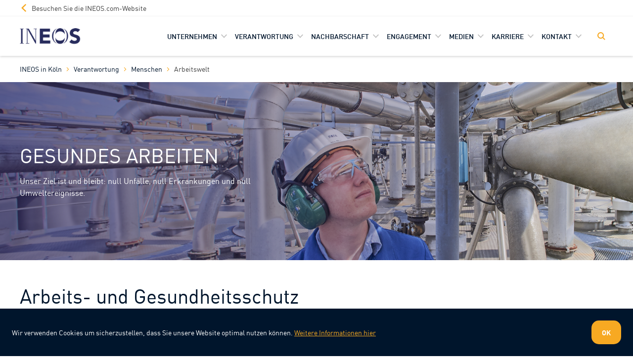

--- FILE ---
content_type: text/html; charset=utf-8
request_url: https://ineoskoeln.de/verantwortung/menschen/corporate-health-management/
body_size: 43679
content:


<!DOCTYPE html>
<html lang="de" data-qa-currentlanguage="de">
  

<head>
    <meta charset="utf-8" />
    <meta http-equiv="x-ua-compatible" content="ie=edge" />
    <title>Arbeitswelt</title>
    <meta name="viewport" content="width=device-width, initial-scale=1" />





    <!-- Icons -->
    <link rel="apple-touch-icon" sizes="180x180" href="/apple-touch-icon.png">
    <link rel="icon" type="image/png" sizes="32x32" href="/favicon-32x32.png">
    <link rel="icon" type="image/png" sizes="16x16" href="/favicon-16x16.png">
    <link rel="manifest" href="/site.webmanifest">
    <link rel="mask-icon" href="/safari-pinned-tab.svg" color="#f7a922">
    <meta name="msapplication-TileColor" content="#1e1656">
    <meta name="theme-color" content="#ffffff">

    <!-- Facebook/Twitter/LinkedIn Opengraph -->
    <meta property="og:title" content="Arbeitswelt" />
    <meta property="og:type" content="website" />
    <meta property="og:url" content="https://www.ineoskoeln.de/verantwortung/menschen/corporate-health-management/" />
    <meta property="og:description" />

    <!-- Twitter specific elements -->
    <meta name="twitter:card" content="summary">

    <link rel="canonical" href="https://www.ineoskoeln.de/verantwortung/menschen/corporate-health-management/"/>

    <!-- Preload main fonts subsets -->
    <link rel="preload" href="/Static/IneosStatic/assets/fonts/DINPro-kern-latin.woff2" as="font" type="font/woff2" crossorigin />

    <!-- Preconnect to external 3rd party resources -->
    <link rel="preconnect" href="https://clients1.google.com" crossorigin>

<!-- INEOS USE THIS ONE 2017 (GTM-KLWT78Z) : [HEAD] START -->
<!-- INEOS USE THIS ONE 2017 (GTM-KLWT78Z) : [HEAD] END -->

    <!-- Azure App Insights -->
    <script>
        var appInsights=window.appInsights||function(a){
            function b(a) { c[a] = function () { var b = arguments; c.queue.push(function () { c[a].apply(c, b) }) } } var c = { config: a }, d = document, e = window; setTimeout(function () { var b = d.createElement("script"); b.async = true;b.src=a.url||"https://az416426.vo.msecnd.net/scripts/a/ai.0.js",d.getElementsByTagName("script")[0].parentNode.appendChild(b)});try{c.cookie=d.cookie}catch(a){}c.queue=[];for(var f=["Event","Exception","Metric","PageView","Trace","Dependency"];f.length;)b("track"+f.pop());if(b("setAuthenticatedUserContext"),b("clearAuthenticatedUserContext"),b("startTrackEvent"),b("stopTrackEvent"),b("startTrackPage"),b("stopTrackPage"),b("flush"),!a.disableExceptionTracking){f="onerror",b("_"+f);var g=e[f];e[f]=function(a,b,d,e,h){var i=g&&g(a,b,d,e,h);return!0!==i&&c["_"+f](a,b,d,e,h),i}}return c
        }({
            instrumentationKey:"1c2717d7-3025-496c-a948-aa19742c33f9"
        });

        window.appInsights=appInsights,appInsights.queue&&0===appInsights.queue.length&&appInsights.trackPageView();
    </script>

    <!-- Stylesheets -->
    <style>
        @font-face {
            font-family: "DINPro";
            src: url("/Static/IneosStatic/assets/fonts/DINPro-kern-latin.woff2") format("woff2"), url("/Static/IneosStatic/assets/fonts/DINPro-kern-latin.woff") format("woff");
            font-style: normal;
            font-weight: 400;
            font-display: swap;
        }
    </style>

        <style>
            @charset "UTF-8";html{box-sizing:border-box}*,:after,:before{box-sizing:inherit}body,fieldset,form,h1,h2,h3,legend,ul{margin:0;padding:0}li>ul{margin-bottom:0}fieldset,h1,h2,h3,ul{margin-bottom:1.5rem}ul{margin-left:1.5rem}html{-webkit-font-smoothing:antialiased;-moz-osx-font-smoothing:grayscale;-webkit-text-size-adjust:100%;text-size-adjust:100%;color:#404040;font-family:DINPro,Helvetica,Arial,sans-serif;font-size:1rem;line-height:1.5;min-height:100%;overflow-x:hidden;overflow-y:scroll}body{background-color:#fff}h1,h2,h3{font-family:DINPro,Helvetica,Arial,sans-serif;font-weight:400}h1{font-size:1.75rem}h1,h2{line-height:1.2}h2{font-size:1.5rem}h3{font-size:1.25rem;line-height:1.2}fieldset{border:0}button,input{font:inherit}a{color:#00152c;text-decoration:none}img,svg{font-style:italic;max-width:100%;vertical-align:middle}.c-button{border:1px solid transparent;border-radius:15px;display:inline-flex;flex-shrink:0;font-size:14px;font-weight:700;justify-content:center;line-height:1;margin:0;padding:1rem 1.25rem;text-decoration:none;text-transform:uppercase;vertical-align:middle}.c-button--primary{background-color:var(--theme-color,#f7a922);color:#fff}.c-form-label{color:#00152c;font-family:DINPro,Helvetica,Arial,sans-serif;font-weight:500;line-height:1.5;line-height:1;margin-bottom:.5rem}.c-form-label{display:inline-block;font-size:1rem}:-ms-input-placeholder{color:#bfbfbf}::placeholder{color:#bfbfbf}.c-site-header{position:relative}.c-site-header{background-color:#fff;box-shadow:0 2px 4px 0 rgba(0,0,0,.15);color:#00152c;z-index:4}.c-nav{display:none}.c-back-to-top{align-items:center;bottom:1rem;flex-wrap:wrap;height:3rem;justify-content:center;opacity:1;padding:0;position:fixed;right:1rem;width:3rem;z-index:9}
        </style>
        <link rel="stylesheet" href="/Static/IneosStatic/assets/css/style.css?version=2026.1.6.2" media="print" onload="this.media='all'">

    
    
    
</head>



<body data-cloudinary="ineoslive" data-edit-mode="False" data-cloudinary-disabled="true">

<!-- INEOS USE THIS ONE 2017 (GTM-KLWT78Z) : [BODY] START -->
<!-- INEOS USE THIS ONE 2017 (GTM-KLWT78Z) : [BODY] END -->

    <input type="hidden" id="pageLocation" value="">


<header class="c-site-header c-site-header--sticky  c-site-header--big" role="banner" data-module="site-header">
    <!-- Skip to main content link -->
    <a class="c-button c-button--secondary c-link--skip-nav" href="#main-content">Skip to main content</a>

        <div class="c-site-header__container c-site-header__container--top">
            <div class="o-container">
                <a href="https://www.ineos.com/" class="c-site-header__action c-link c-link--bare u-padding-right-none u-padding-left-none">
                    <svg class="c-icon c-link__icon c-site-header__action-icon u-margin-right-xs" aria-hidden="true">
                        <use xlink:href="/Static/IneosStatic/assets/img/icons.svg#icon-chevron-left"></use>
                    </svg>
                    <span class="c-site-header__action-label">Besuchen Sie die INEOS.com-Website</span>
                </a>
            </div>
        </div>

    <!-- Site header bottom section -->
<div class="o-container c-site-header__container" data-qa="IneosHeader">
    <!-- Site header logo -->
    <a data-qa="HeaderLogo" class="c-site-header__logo" aria-label="INEOS Koln Homepage" href="/">
        <img width="86" height="33" class="c-site-header__logo-image" srcset="/globalassets/ineos-group/INEOS-logo-no-srapline.png?h=28 320w, /globalassets/ineos-group/INEOS-logo-no-srapline.png?h=42 640w, /globalassets/ineos-group/INEOS-logo-no-srapline.png?h=84 2x" sizes="(min-width: 46.25em) 640px, 100vw" src="/globalassets/ineos-group/INEOS-logo-no-srapline.png" alt="">
    </a>
    <!-- Site header actions container -->
    <div class="c-site-header__actions-container">

        <!-- Search toggle -->
            <button data-qa="HeaderSearchButton" class="c-site-header__action c-site-header__action--search c-link c-link--bare" aria-expanded="false" aria-controls="global-search" type="button" data-toggle="js-site-search" tabindex="-1" aria-label="Toggle Search">
            </button>

        <!-- Mobile navigation toggle -->
        <button data-qa="MobileNavToggle" class="c-site-header__action c-site-header__action--nav c-link c-link--bare u-padding-right-none js-mobile-nav-toggle" aria-expanded="false" aria-controls="site-navigation" aria-label="Toggle navigation" type="button"
                data-toggle="js-site-navigation"></button>

    </div>

        <!-- Site search -->
        <div class="c-site-header__search js-site-search" id="global-search">
            <div class="o-container u-relative">
                <div class="o-grid">
                    <form action="/search/" class="js-site-search" method="get" autocomplete="off">
                        <div class="o-grid__item u-width-7/12@large">
                            <h2 class="c-site-header__search-title u-color-white">Suche</h2>
                            <div class="u-relative u-margin-bottom-large">
                                <input class="c-form-input c-form-search c-form-search--large u-margin-bottom-none js-site-search-input" id="site-search" type="search" name="q" placeholder="Suche">
                                <div class="autocomplete-suggestions u-absolute" style="max-height: 300px"></div>
                            </div>
                        </div>
                        <div class="o-grid__item u-width-5/12@large u-width-1/3@x-large u-push-1/12@x-large u-margin-top-large u-hide u-block@large">
                            <ul class="c-form-list">
                                <li class="c-form-list__item u-color-white">
                                    <fieldset class="u-flex u-flex-row u-flex-wrap">
                                    </fieldset>
                                </li>
                            </ul>
                        </div>
                    </form>
                </div>
            </div>
        </div>

    <!-- Site main navigation -->
    <nav class="c-nav c-nav--primary js-site-navigation" id="site-navigation" data-module="navigation">
        <ul class="c-nav__list c-nav__list--master u-margin-bottom-none u-margin-left-none js-navigation-list">
                <!--All Other Links in Global Nav-->
                    <li class="c-nav__list-item c-nav__list-item--master js-site-nav-item-master ">
                        <a data-qa="NavLinkMainWithChildren"
                           class="c-nav__link c-nav__link--master c-nav__link--parent" href="/unternehmen/">
                            Unternehmen
                        </a>
                            <button class="c-link c-nav__subnav-toggle js-toggle-subnav" type="button" aria-label="Toggle Unternehmen sub-navigation" aria-expanded="false"></button>
                            <div class="c-nav__subnav">
                                <ul class="c-nav__list">
                                        <li class="c-nav__list-item c-nav__list-item--subnav">
                                            <a href="/unternehmen/projekte/" class="c-nav__link c-nav__link--subnav">
                                                Projekte
                                            </a>
                                        </li>
                                        <li class="c-nav__list-item c-nav__list-item--subnav">
                                            <a href="/unternehmen/herkunft/" class="c-nav__link c-nav__link--subnav">
                                                Herkunft
                                            </a>
                                        </li>
                                        <li class="c-nav__list-item c-nav__list-item--subnav">
                                            <a href="/unternehmen/chemie-von-menschen/" class="c-nav__link c-nav__link--subnav">
                                                Chemie
                                            </a>
                                        </li>
                                        <li class="c-nav__list-item c-nav__list-item--subnav">
                                            <a href="/unternehmen/menschen/" class="c-nav__link c-nav__link--subnav">
                                                Menschen
                                            </a>
                                        </li>
                                        <li class="c-nav__list-item c-nav__list-item--subnav">
                                            <a href="/unternehmen/mitbestimmung/" class="c-nav__link c-nav__link--subnav">
                                                Mitbestimmung
                                            </a>
                                        </li>
                                        <li class="c-nav__list-item c-nav__list-item--subnav">
                                            <a href="/unternehmen/produkte/" class="c-nav__link c-nav__link--subnav">
                                                Produkte
                                            </a>
                                        </li>
                                        <li class="c-nav__list-item c-nav__list-item--subnav">
                                            <a href="/unternehmen/awards/" class="c-nav__link c-nav__link--subnav">
                                                Ausgezeichnet
                                            </a>
                                        </li>
                                        <li class="c-nav__list-item c-nav__list-item--subnav">
                                            <a href="/unternehmen/zertifikate/" class="c-nav__link c-nav__link--subnav">
                                                Zertifikate
                                            </a>
                                        </li>
                                </ul>
                            </div>

                    </li>
                    <li class="c-nav__list-item c-nav__list-item--master js-site-nav-item-master is-current">
                        <a data-qa="NavLinkMainWithChildren"
                           class="c-nav__link c-nav__link--master c-nav__link--parent" href="/verantwortung/">
                            Verantwortung
                        </a>
                            <button class="c-link c-nav__subnav-toggle js-toggle-subnav" type="button" aria-label="Toggle Verantwortung sub-navigation" aria-expanded="false"></button>
                            <div class="c-nav__subnav">
                                <ul class="c-nav__list">
                                        <li class="c-nav__list-item c-nav__list-item--subnav">
                                            <a href="/verantwortung/unsere-verantwortung-gegenuber-menschen/" class="c-nav__link c-nav__link--subnav">
                                                Unsere Verantwortung gegen&#252;ber Menschen
                                            </a>
                                        </li>
                                        <li class="c-nav__list-item c-nav__list-item--subnav">
                                            <a href="/verantwortung/unsere-verantwortung-gegenuber-der-umwelt/" class="c-nav__link c-nav__link--subnav">
                                                Unsere Verantwortung gegen&#252;ber der Umwelt
                                            </a>
                                        </li>
                                </ul>
                            </div>

                    </li>
                    <li class="c-nav__list-item c-nav__list-item--master js-site-nav-item-master ">
                        <a data-qa="NavLinkMainWithChildren"
                           class="c-nav__link c-nav__link--master c-nav__link--parent" href="/nachbarschaft/">
                            Nachbarschaft
                        </a>
                            <button class="c-link c-nav__subnav-toggle js-toggle-subnav" type="button" aria-label="Toggle Nachbarschaft sub-navigation" aria-expanded="false"></button>
                            <div class="c-nav__subnav">
                                <ul class="c-nav__list">
                                        <li class="c-nav__list-item c-nav__list-item--subnav">
                                            <a href="/nachbarschaft/kurzmeldungen/" class="c-nav__link c-nav__link--subnav">
                                                Kurzmeldungen
                                            </a>
                                        </li>
                                        <li class="c-nav__list-item c-nav__list-item--subnav">
                                            <a href="/nachbarschaft/sicherheitsinformation/" class="c-nav__link c-nav__link--subnav">
                                                Sicherheitsinfo
                                            </a>
                                        </li>
                                        <li class="c-nav__list-item c-nav__list-item--subnav">
                                            <a href="/nachbarschaft/erklarstucke/" class="c-nav__link c-nav__link--subnav">
                                                Erkl&#228;rst&#252;cke
                                            </a>
                                        </li>
                                        <li class="c-nav__list-item c-nav__list-item--subnav">
                                            <a href="/nachbarschaft/e-mail-verteiler/" class="c-nav__link c-nav__link--subnav">
                                                E-Mail-Verteiler
                                            </a>
                                        </li>
                                        <li class="c-nav__list-item c-nav__list-item--subnav">
                                            <a href="/nachbarschaft/in.dialog/" class="c-nav__link c-nav__link--subnav">
                                                IN.DIALOG
                                            </a>
                                        </li>
                                        <li class="c-nav__list-item c-nav__list-item--subnav">
                                            <a href="/nachbarschaft/gastronomie/" class="c-nav__link c-nav__link--subnav">
                                                Gastronomie
                                            </a>
                                        </li>
                                </ul>
                            </div>

                    </li>
                    <li class="c-nav__list-item c-nav__list-item--master js-site-nav-item-master ">
                        <a data-qa="NavLinkMainWithChildren"
                           class="c-nav__link c-nav__link--master c-nav__link--parent" href="/engagement/">
                            Engagement
                        </a>
                            <button class="c-link c-nav__subnav-toggle js-toggle-subnav" type="button" aria-label="Toggle Engagement sub-navigation" aria-expanded="false"></button>
                            <div class="c-nav__subnav">
                                <ul class="c-nav__list">
                                        <li class="c-nav__list-item c-nav__list-item--subnav">
                                            <a href="/engagement/schulen/" class="c-nav__link c-nav__link--subnav">
                                                Schulen
                                            </a>
                                        </li>
                                        <li class="c-nav__list-item c-nav__list-item--subnav">
                                            <a href="/engagement/universitaten/" class="c-nav__link c-nav__link--subnav">
                                                Universit&#228;ten
                                            </a>
                                        </li>
                                        <li class="c-nav__list-item c-nav__list-item--subnav">
                                            <a href="/engagement/sport/" class="c-nav__link c-nav__link--subnav">
                                                IN.BEWEGUNG
                                            </a>
                                        </li>
                                        <li class="c-nav__list-item c-nav__list-item--subnav">
                                            <a href="/engagement/humanitar/" class="c-nav__link c-nav__link--subnav">
                                                Sozial
                                            </a>
                                        </li>
                                </ul>
                            </div>

                    </li>
                    <li class="c-nav__list-item c-nav__list-item--master js-site-nav-item-master ">
                        <a data-qa="NavLinkMainWithChildren"
                           class="c-nav__link c-nav__link--master c-nav__link--parent" href="/medien/">
                            Medien
                        </a>
                            <button class="c-link c-nav__subnav-toggle js-toggle-subnav" type="button" aria-label="Toggle Medien sub-navigation" aria-expanded="false"></button>
                            <div class="c-nav__subnav">
                                <ul class="c-nav__list">
                                        <li class="c-nav__list-item c-nav__list-item--subnav">
                                            <a href="/news/" class="c-nav__link c-nav__link--subnav">
                                                Presseinformationen
                                            </a>
                                        </li>
                                        <li class="c-nav__list-item c-nav__list-item--subnav">
                                            <a href="https://www.ineos.com/de/inch-magazine/" class="c-nav__link c-nav__link--subnav">
                                                INCH
                                            </a>
                                        </li>
                                        <li class="c-nav__list-item c-nav__list-item--subnav">
                                            <a href="/insight/" class="c-nav__link c-nav__link--subnav">
                                                IN.SIGHT
                                            </a>
                                        </li>
                                        <li class="c-nav__list-item c-nav__list-item--subnav">
                                            <a href="/in-koln/" class="c-nav__link c-nav__link--subnav">
                                                IN.K&#214;LN
                                            </a>
                                        </li>
                                        <li class="c-nav__list-item c-nav__list-item--subnav">
                                            <a href="/medien/videos/" class="c-nav__link c-nav__link--subnav">
                                                Videos
                                            </a>
                                        </li>
                                        <li class="c-nav__list-item c-nav__list-item--subnav">
                                            <a href="/medien/standortbilder/" class="c-nav__link c-nav__link--subnav">
                                                Standortbilder
                                            </a>
                                        </li>
                                </ul>
                            </div>

                    </li>
                    <li class="c-nav__list-item c-nav__list-item--master js-site-nav-item-master ">
                        <a data-qa="NavLinkMainWithChildren"
                           class="c-nav__link c-nav__link--master c-nav__link--parent" href="/karriere/">
                            Karriere
                        </a>
                            <button class="c-link c-nav__subnav-toggle js-toggle-subnav" type="button" aria-label="Toggle Karriere sub-navigation" aria-expanded="false"></button>
                            <div class="c-nav__subnav">
                                <ul class="c-nav__list">
                                        <li class="c-nav__list-item c-nav__list-item--subnav">
                                            <a href="/karriere/schueler-innen/" class="c-nav__link c-nav__link--subnav">
                                                Sch&#252;ler/innen
                                            </a>
                                        </li>
                                        <li class="c-nav__list-item c-nav__list-item--subnav">
                                            <a href="/karriere/ausbildung/" class="c-nav__link c-nav__link--subnav">
                                                Ausbildung
                                            </a>
                                        </li>
                                        <li class="c-nav__list-item c-nav__list-item--subnav">
                                            <a href="/karriere/duales-studium/" class="c-nav__link c-nav__link--subnav">
                                                Duales Studium
                                            </a>
                                        </li>
                                        <li class="c-nav__list-item c-nav__list-item--subnav">
                                            <a href="/karriere/studierende/" class="c-nav__link c-nav__link--subnav">
                                                Studierende
                                            </a>
                                        </li>
                                        <li class="c-nav__list-item c-nav__list-item--subnav">
                                            <a href="/karriere/graduates/" class="c-nav__link c-nav__link--subnav">
                                                Graduates
                                            </a>
                                        </li>
                                        <li class="c-nav__list-item c-nav__list-item--subnav">
                                            <a href="/karriere/weiterbildung/" class="c-nav__link c-nav__link--subnav">
                                                Weiterbildung
                                            </a>
                                        </li>
                                        <li class="c-nav__list-item c-nav__list-item--subnav">
                                            <a href="/karriere/professionals/" class="c-nav__link c-nav__link--subnav">
                                                Professionals
                                            </a>
                                        </li>
                                </ul>
                            </div>

                    </li>
                    <li class="c-nav__list-item c-nav__list-item--master js-site-nav-item-master ">
                        <a data-qa="NavLinkMainWithChildren"
                           class="c-nav__link c-nav__link--master c-nav__link--parent" href="/kontakt/">
                            Kontakt
                        </a>
                            <button class="c-link c-nav__subnav-toggle js-toggle-subnav" type="button" aria-label="Toggle Kontakt sub-navigation" aria-expanded="false"></button>
                            <div class="c-nav__subnav">
                                <ul class="c-nav__list">
                                        <li class="c-nav__list-item c-nav__list-item--subnav">
                                            <a href="/kontakt/bei-fragen/" class="c-nav__link c-nav__link--subnav">
                                                Bei Fragen
                                            </a>
                                        </li>
                                        <li class="c-nav__list-item c-nav__list-item--subnav">
                                            <a href="/kontakt/anmeldung/" class="c-nav__link c-nav__link--subnav">
                                                Anmeldung
                                            </a>
                                        </li>
                                        <li class="c-nav__list-item c-nav__list-item--subnav">
                                            <a href="/kontakt/anfahrt/" class="c-nav__link c-nav__link--subnav">
                                                Anfahrt
                                            </a>
                                        </li>
                                        <li class="c-nav__list-item c-nav__list-item--subnav">
                                            <a href="/kontakt/umleitung-2025-26/" class="c-nav__link c-nav__link--subnav">
                                                Umleitung B9
                                            </a>
                                        </li>
                                        <li class="c-nav__list-item c-nav__list-item--subnav">
                                            <a href="/kontakt/an--und-ablieferung/" class="c-nav__link c-nav__link--subnav">
                                                Lieferung/Abholung
                                            </a>
                                        </li>
                                        <li class="c-nav__list-item c-nav__list-item--subnav">
                                            <a href="/kontakt/what3words/" class="c-nav__link c-nav__link--subnav">
                                                what3words
                                            </a>
                                        </li>
                                        <li class="c-nav__list-item c-nav__list-item--subnav">
                                            <a href="/kontakt/anmeldung-zur-handfertigkeitsprufung/" class="c-nav__link c-nav__link--subnav">
                                                Anmeldung zur Handfertigkeitspr&#252;fung
                                            </a>
                                        </li>
                                </ul>
                            </div>

                    </li>
        </ul>
    </nav>
</div>
</header>

<div class="c-page-overlay"></div>


    <!-- Main Content -->
    <main id="main-content" class="site-content c-site-content">

            <nav data-qa="Breadcrumb" aria-label="breadcrumbs" class="c-breadcrumbs u-hide@small">
                <div class="o-container">
                    <ol class="o-list-bare c-breadcrumbs__list">
                                    <li class="c-breadcrumbs__item">
                                        <a class="c-breadcrumbs__link" href="/" >INEOS in K&#246;ln</a>
                                    </li>
                                    <li class="c-breadcrumbs__item">
                                        <a class="c-breadcrumbs__link" href="/verantwortung/" >Verantwortung</a>
                                    </li>
                                    <li class="c-breadcrumbs__item">
                                        <a class="c-breadcrumbs__link" href="/verantwortung/menschen/" >Menschen</a>
                                    </li>
                                    <li class="c-breadcrumbs__item">
                                        <a class="c-breadcrumbs__link" href="/verantwortung/menschen/corporate-health-management/"  aria-current="page" >Arbeitswelt</a>
                                    </li>
                    </ol>
                    
                </div>
            </nav>



    <section class="c-page-header
             c-page-header--cover
             c-page-header--intro">
            <div class="c-page-header__background"  data-src="/globalassets/ineos-group/koeln/verantwortung/arbeitswelt/_dsc4622_2-header_neu_3.png" data-version="1606312721"></div>
        <div class="o-container c-page-header__container">
            <div class="o-grid">
                <div class="o-grid__item c-page-header__copy">

                        <h1 class="c-page-header__title" >Gesundes Arbeiten</h1>

<p class="c-page-header__description u-margin-bottom-none">Unser Ziel ist und bleibt: null Unf&auml;lle, null Erkrankungen und null Umweltereignisse.</p>                </div>
            </div>
        </div>
    </section>


        

<div data-qa="StackedPage"></div>




<div class="c-page-section ">
    <div class="o-container">
        <div class="o-grid">
            <article class="o-grid__item u-width-2/3@large">
                <div class="s-wysiwyg">
                    <h2  class="c-heading-lead u-color-brand-navy">
Arbeits- und Gesundheitsschutz
                    </h2>
                    <p>Sicherheit, Gesundheit und Umwelt haben f&uuml;r INEOS in K&ouml;ln h&ouml;chste Priorit&auml;t, um k&ouml;rperlichen Schaden von unseren eigenen und Partnerfirmenbesch&auml;ftigten und unseren Nachbarinnen und Nachbarn abzuwenden sowie die Umwelt zu sch&uuml;tzen.</p>
<p>Die Pr&auml;vention von Unf&auml;llen und Umweltereignissen ist jeden Tag eine neue Herausforderung, denn unser Ziel ist und bleibt: null Unf&auml;lle, null Erkrankungen und null Umweltereignisse.</p>
<p>Zu diesem Zweck unterh&auml;lt der Standort ein motiviertes Arbeitsschutzteam, welches Bestandteil der Abteilung SQR (Sicherheits-, Qualit&auml;ts- und Risikomanagement) ist und sich mit Themen wie verhaltensbezogener Sicherheit, Beurteilung von Gef&auml;hrdungen bei der Durchf&uuml;hrung von<br>T&auml;tigkeiten und der Ausbildung von Fachthemen besch&auml;ftigt.</p>
<p>Dar&uuml;ber hinaus ist das Team st&auml;ndiger Ansprechpartner f&uuml;r alle Fragen rund um das Thema Arbeits- und Gesundheitsschutz.</p>
                </div>
            </article>
            <aside class="o-grid__item u-width-1/4@large u-push-1/12@large">
            </aside>
        </div>
    </div>
</div>

    </main>


<footer class="c-site-footer" data-qa="IneosFooter">
    <!-- Site footer top section -->
    <div class="u-padding-top-medium u-padding-bottom-medium">
        <div class="o-container">
            <div class="u-flex@medium u-items-center u-justify-space-between">
                <!-- Site footer top section logo -->
                <a href="/" class="c-site-footer__logo" aria-label="INEOS Koln Homepage">
                    
        <img src="data:image/svg+xml,%3Csvg xmlns=&#39;http://www.w3.org/2000/svg&#39; viewBox=&#39;0 0 3 2&#39;%3E%3C/svg%3E" data-src="/globalassets/ineos-group/INEOS-logo-no-srapline.png" alt="INEOS-logo-no-srapline.png" data-version="1575977476" 
                class="c-site-footer__logo-image" width="140" height="54"
        />

                </a>
                <!-- Site footer top section (Social media links) -->
                    <div class="c-social-media">
                        <span class="c-text-smallprint u-color-brand-orange u-text-uppercase">FOLGEN SIE UNS</span>
                        <!-- Site footer top section follow icons -->
                        <ul class="o-list-inline o-list-inline--wide c-social-media__list">

                                <li class="o-list-inline__item c-social-media__item">
                                    <a class="c-social-media__link" href="https://www.youtube.com/channel/UCWbN3dxCsE_PEuZG8C8IlKQ" target="_blank" rel="noopener noreferrer" aria-label="YouTube">
                                        <svg class="c-icon c-social-media__icon">
                                            <use xlink:href="/Static/IneosStatic/assets/img/icons.svg#icon-youtube"></use>
                                        </svg>
                                    </a>
                                </li>
                                <li class="o-list-inline__item c-social-media__item">
                                    <a class="c-social-media__link" href="https://www.linkedin.com/company/ineos-k%C3%B6ln-gmbh/" target="_blank" rel="noopener noreferrer" aria-label="Linkedin">
                                        <svg class="c-icon c-social-media__icon">
                                            <use xlink:href="/Static/IneosStatic/assets/img/icons.svg#icon-linkedin"></use>
                                        </svg>
                                    </a>
                                </li>
                                <li class="o-list-inline__item c-social-media__item">
                                    <a class="c-social-media__link" href="https://www.facebook.com/ineos" target="_blank" rel="noopener noreferrer" aria-label="Facebook">
                                        <svg class="c-icon c-social-media__icon">
                                            <use xlink:href="/Static/IneosStatic/assets/img/icons.svg#icon-facebook"></use>
                                        </svg>
                                    </a>
                                </li>

                        </ul>
                    </div>
            </div>
        </div>
    </div>
    <!-- Site footer middle section -->
    <div class="u-relative u-padding-top-large u-padding-bottom-large u-bg-brand-navy">
        <div class="c-site-footer__pattern"></div>
        <div class="o-container">
            <nav class="o-grid" aria-labelledby="site-footer-navigation">
                <h2 id="site-footer-navigation" class="u-hide-visually">INEOS Koln footer navigation</h2>
                <div class="o-grid__item u-width-1/2@large">
                    <h3 class="c-heading-charlie u-text-medium u-color-white">Rechtliches</h3>
                    <div class="o-grid">
                            <div class="o-grid__item u-width-1/3@medium">
                                <ul class="o-list-block">
                                        <li class="o-list-block__item u-margin-bottom-xxs">
                                            <a href="/impressum/" class="c-site-footer__link u-text-medium u-text-uppercase">Impressum</a>
                                        </li>
                                        <li class="o-list-block__item u-margin-bottom-xxs">
                                            <a href="/legal/datenschutz/" class="c-site-footer__link u-text-medium u-text-uppercase">Datenschutzerkl&#228;rung</a>
                                        </li>
                                        <li class="o-list-block__item u-margin-bottom-xxs">
                                            <a href="/legal/agb/" class="c-site-footer__link u-text-medium u-text-uppercase">AGB</a>
                                        </li>
                                        <li class="o-list-block__item u-margin-bottom-xxs">
                                            <a href="/unternehmen/zertifikate/" class="c-site-footer__link u-text-medium u-text-uppercase">Zertifikate</a>
                                        </li>
                                        <li class="o-list-block__item u-margin-bottom-xxs">
                                            <a href="/nachbarschaft/glossar/" class="c-site-footer__link u-text-medium u-text-uppercase">Glossar</a>
                                        </li>
                                        <li class="o-list-block__item u-margin-bottom-xxs">
                                            <a href="/legal/speak-up/" class="c-site-footer__link u-text-medium u-text-uppercase">Speak Up!</a>
                                        </li>
                                </ul>
                            </div>

                            <div class="o-grid__item u-width-1/3@medium">
                                <ul class="o-list-block">
                                        <li class="o-list-block__item u-margin-bottom-xxs">
                                            <a href="/in-koln/" class="c-site-footer__link u-text-medium u-text-uppercase">IN.K&#214;LN</a>
                                        </li>
                                        <li class="o-list-block__item u-margin-bottom-xxs">
                                            <a href="/insight/" class="c-site-footer__link u-text-medium u-text-uppercase">IN.SIGHT</a>
                                        </li>
                                        <li class="o-list-block__item u-margin-bottom-xxs">
                                            <a href="https://www.ineos.com/de/inch-magazine/" class="c-site-footer__link u-text-medium u-text-uppercase">INCH</a>
                                        </li>
                                </ul>
                            </div>


                    </div>
                </div>
            </nav>
            <!-- Section divider -->
            <hr class="u-margin-top-medium-large u-margin-bottom-medium-large u-bg-grey-darker">
            <!-- Site footer bottom section -->
            <div class="o-grid u-flex@large">
                <div class="o-grid__item c-site-footer__bottom c-text-smallprint u-width-5/6@large">
                    <p>Copyright &copy; 2026. Alle Rechte vorbehalten. Diese Website wird von INEOS im Namen der Gesch&auml;ftsbereiche ver&ouml;ffentlicht.<br>Sitz: 38 Hans Crescent, Knightsbridge, London SW1X 0LZ, Vereinigtes K&ouml;nigreich. INEOS ist eine eingetragene Marke im Eigentum von INEOS Capital Limited.<br><br></p>
                    <div class="u-color-brand-orange">
                        <p><a title="The MTM Agency" href="https://themtmagency.com/" target="_blank" rel="noopener">Design und Entwicklung der Webseite: The MTM Agency</a></p>
                    </div>
                </div>
            </div>
        </div>
    </div>



</footer>


    <!-- Cookie consent banner -->
            <div class="c-alert c-alert--info c-alert--fixed-bottom u-margin-bottom-none u-padding-all-medium u-block u-flex@medium u-bg-brand-navy" role="dialog" aria-label="cookieconsent" aria-describedby="cookieconsent:desc" aria-live="polite" data-module="cookie">
                <div class="c-alert__text">
                    <p id="cookieconsent:desc"
                       class="c-text-smallprint u-margin-bottom-medium u-margin-bottom-none@medium">
                        Wir verwenden Cookies um sicherzustellen, dass Sie unsere Website optimal nutzen k&#246;nnen. <a class="u-color-brand-orange u-text-underline" href="/legal/cookie-policy/">Weitere Informationen hier</a>
                    </p>
                </div>
                <button data-qa="CookieConsentOkButton"
                        class="c-button c-button--primary js-cookie-consent" type="button"
                        aria-label="Dismiss cookie message">
                    OK
                    </button>
                </div>

    <!-- Back to top button -->
    <button data-qa="BackToTopButton" class="c-back-to-top c-button c-button--primary is-hidden" type="button" aria-label="Back to top" data-module="back-to-top">
        <svg class="c-icon" focusable="false">
            <use xlink:href="/Static/IneosStatic/assets/img/icons.svg#icon-chevron-up"></use>
        </svg>
        <span class="c-back-to-top__label">TOP</span>
    </button>

    <!-- Scripts -->
    <!-- Render scripts referenced in view files -->
    
    <!-- Main JS file -->
    <script defer src="/Static/IneosStatic/assets/js/app.js?version=2026.1.6.2"></script>
    <script defer src="https://cse.google.com/cse.js?cx=010751825180172164304:ylusvqhaprg"></script>


</body>

</html>

--- FILE ---
content_type: text/html; charset=utf-8
request_url: https://ineoskoeln.de/verantwortung/menschen/corporate-health-management/null
body_size: 41277
content:


<!DOCTYPE html>
<html lang="de" data-qa-currentlanguage="de">
  

<head>
    <meta charset="utf-8" />
    <meta http-equiv="x-ua-compatible" content="ie=edge" />
    <title>404 Page not found | INEOS</title>
    <meta name="viewport" content="width=device-width, initial-scale=1" />



        <meta name="description" content="Page not found. Please visit INEOS.com to find the page you were looking for." />


    <!-- Icons -->
    <link rel="apple-touch-icon" sizes="180x180" href="/apple-touch-icon.png">
    <link rel="icon" type="image/png" sizes="32x32" href="/favicon-32x32.png">
    <link rel="icon" type="image/png" sizes="16x16" href="/favicon-16x16.png">
    <link rel="manifest" href="/site.webmanifest">
    <link rel="mask-icon" href="/safari-pinned-tab.svg" color="#f7a922">
    <meta name="msapplication-TileColor" content="#1e1656">
    <meta name="theme-color" content="#ffffff">

    <!-- Facebook/Twitter/LinkedIn Opengraph -->
    <meta property="og:title" content="404 Page not found | INEOS" />
    <meta property="og:type" content="website" />
    <meta property="og:url" content="https://www.ineoskoeln.de/page-not-found/" />
    <meta property="og:description" content="Page not found. Please visit INEOS.com to find the page you were looking for." />

    <!-- Twitter specific elements -->
    <meta name="twitter:card" content="summary">

    <link rel="canonical" href="https://www.ineoskoeln.de/page-not-found/"/>

    <!-- Preload main fonts subsets -->
    <link rel="preload" href="/Static/IneosStatic/assets/fonts/DINPro-kern-latin.woff2" as="font" type="font/woff2" crossorigin />

    <!-- Preconnect to external 3rd party resources -->
    <link rel="preconnect" href="https://clients1.google.com" crossorigin>

<!-- INEOS USE THIS ONE 2017 (GTM-KLWT78Z) : [HEAD] START -->
<!-- INEOS USE THIS ONE 2017 (GTM-KLWT78Z) : [HEAD] END -->

    <!-- Azure App Insights -->
    <script>
        var appInsights=window.appInsights||function(a){
            function b(a) { c[a] = function () { var b = arguments; c.queue.push(function () { c[a].apply(c, b) }) } } var c = { config: a }, d = document, e = window; setTimeout(function () { var b = d.createElement("script"); b.async = true;b.src=a.url||"https://az416426.vo.msecnd.net/scripts/a/ai.0.js",d.getElementsByTagName("script")[0].parentNode.appendChild(b)});try{c.cookie=d.cookie}catch(a){}c.queue=[];for(var f=["Event","Exception","Metric","PageView","Trace","Dependency"];f.length;)b("track"+f.pop());if(b("setAuthenticatedUserContext"),b("clearAuthenticatedUserContext"),b("startTrackEvent"),b("stopTrackEvent"),b("startTrackPage"),b("stopTrackPage"),b("flush"),!a.disableExceptionTracking){f="onerror",b("_"+f);var g=e[f];e[f]=function(a,b,d,e,h){var i=g&&g(a,b,d,e,h);return!0!==i&&c["_"+f](a,b,d,e,h),i}}return c
        }({
            instrumentationKey:"1c2717d7-3025-496c-a948-aa19742c33f9"
        });

        window.appInsights=appInsights,appInsights.queue&&0===appInsights.queue.length&&appInsights.trackPageView();
    </script>

    <!-- Stylesheets -->
    <style>
        @font-face {
            font-family: "DINPro";
            src: url("/Static/IneosStatic/assets/fonts/DINPro-kern-latin.woff2") format("woff2"), url("/Static/IneosStatic/assets/fonts/DINPro-kern-latin.woff") format("woff");
            font-style: normal;
            font-weight: 400;
            font-display: swap;
        }
    </style>

        <link rel="stylesheet" href="/Static/IneosStatic/assets/css/style.css?version=2026.1.6.2">

    
    
    
</head>



<body data-cloudinary="ineoslive" data-edit-mode="False" data-cloudinary-disabled="true">

<!-- INEOS USE THIS ONE 2017 (GTM-KLWT78Z) : [BODY] START -->
<!-- INEOS USE THIS ONE 2017 (GTM-KLWT78Z) : [BODY] END -->

    <input type="hidden" id="pageLocation" value="">


<header class="c-site-header c-site-header--sticky  c-site-header--big" role="banner" data-module="site-header">
    <!-- Skip to main content link -->
    <a class="c-button c-button--secondary c-link--skip-nav" href="#main-content">Skip to main content</a>

        <div class="c-site-header__container c-site-header__container--top">
            <div class="o-container">
                <a href="https://www.ineos.com/" class="c-site-header__action c-link c-link--bare u-padding-right-none u-padding-left-none">
                    <svg class="c-icon c-link__icon c-site-header__action-icon u-margin-right-xs" aria-hidden="true">
                        <use xlink:href="/Static/IneosStatic/assets/img/icons.svg#icon-chevron-left"></use>
                    </svg>
                    <span class="c-site-header__action-label">Besuchen Sie die INEOS.com-Website</span>
                </a>
            </div>
        </div>

    <!-- Site header bottom section -->
<div class="o-container c-site-header__container" data-qa="IneosHeader">
    <!-- Site header logo -->
    <a data-qa="HeaderLogo" class="c-site-header__logo" aria-label="INEOS Koln Homepage" href="/">
        <img width="86" height="33" class="c-site-header__logo-image" srcset="/globalassets/ineos-group/INEOS-logo-no-srapline.png?h=28 320w, /globalassets/ineos-group/INEOS-logo-no-srapline.png?h=42 640w, /globalassets/ineos-group/INEOS-logo-no-srapline.png?h=84 2x" sizes="(min-width: 46.25em) 640px, 100vw" src="/globalassets/ineos-group/INEOS-logo-no-srapline.png" alt="">
    </a>
    <!-- Site header actions container -->
    <div class="c-site-header__actions-container">

        <!-- Search toggle -->
            <button data-qa="HeaderSearchButton" class="c-site-header__action c-site-header__action--search c-link c-link--bare" aria-expanded="false" aria-controls="global-search" type="button" data-toggle="js-site-search" tabindex="-1" aria-label="Toggle Search">
            </button>

        <!-- Mobile navigation toggle -->
        <button data-qa="MobileNavToggle" class="c-site-header__action c-site-header__action--nav c-link c-link--bare u-padding-right-none js-mobile-nav-toggle" aria-expanded="false" aria-controls="site-navigation" aria-label="Toggle navigation" type="button"
                data-toggle="js-site-navigation"></button>

    </div>

        <!-- Site search -->
        <div class="c-site-header__search js-site-search" id="global-search">
            <div class="o-container u-relative">
                <div class="o-grid">
                    <form action="/search/" class="js-site-search" method="get" autocomplete="off">
                        <div class="o-grid__item u-width-7/12@large">
                            <h2 class="c-site-header__search-title u-color-white">Suche</h2>
                            <div class="u-relative u-margin-bottom-large">
                                <input class="c-form-input c-form-search c-form-search--large u-margin-bottom-none js-site-search-input" id="site-search" type="search" name="q" placeholder="Suche">
                                <div class="autocomplete-suggestions u-absolute" style="max-height: 300px"></div>
                            </div>
                        </div>
                        <div class="o-grid__item u-width-5/12@large u-width-1/3@x-large u-push-1/12@x-large u-margin-top-large u-hide u-block@large">
                            <ul class="c-form-list">
                                <li class="c-form-list__item u-color-white">
                                    <fieldset class="u-flex u-flex-row u-flex-wrap">
                                    </fieldset>
                                </li>
                            </ul>
                        </div>
                    </form>
                </div>
            </div>
        </div>

    <!-- Site main navigation -->
    <nav class="c-nav c-nav--primary js-site-navigation" id="site-navigation" data-module="navigation">
        <ul class="c-nav__list c-nav__list--master u-margin-bottom-none u-margin-left-none js-navigation-list">
                <!--All Other Links in Global Nav-->
                    <li class="c-nav__list-item c-nav__list-item--master js-site-nav-item-master ">
                        <a data-qa="NavLinkMainWithChildren"
                           class="c-nav__link c-nav__link--master c-nav__link--parent" href="/unternehmen/">
                            Unternehmen
                        </a>
                            <button class="c-link c-nav__subnav-toggle js-toggle-subnav" type="button" aria-label="Toggle Unternehmen sub-navigation" aria-expanded="false"></button>
                            <div class="c-nav__subnav">
                                <ul class="c-nav__list">
                                        <li class="c-nav__list-item c-nav__list-item--subnav">
                                            <a href="/unternehmen/projekte/" class="c-nav__link c-nav__link--subnav">
                                                Projekte
                                            </a>
                                        </li>
                                        <li class="c-nav__list-item c-nav__list-item--subnav">
                                            <a href="/unternehmen/herkunft/" class="c-nav__link c-nav__link--subnav">
                                                Herkunft
                                            </a>
                                        </li>
                                        <li class="c-nav__list-item c-nav__list-item--subnav">
                                            <a href="/unternehmen/chemie-von-menschen/" class="c-nav__link c-nav__link--subnav">
                                                Chemie
                                            </a>
                                        </li>
                                        <li class="c-nav__list-item c-nav__list-item--subnav">
                                            <a href="/unternehmen/menschen/" class="c-nav__link c-nav__link--subnav">
                                                Menschen
                                            </a>
                                        </li>
                                        <li class="c-nav__list-item c-nav__list-item--subnav">
                                            <a href="/unternehmen/mitbestimmung/" class="c-nav__link c-nav__link--subnav">
                                                Mitbestimmung
                                            </a>
                                        </li>
                                        <li class="c-nav__list-item c-nav__list-item--subnav">
                                            <a href="/unternehmen/produkte/" class="c-nav__link c-nav__link--subnav">
                                                Produkte
                                            </a>
                                        </li>
                                        <li class="c-nav__list-item c-nav__list-item--subnav">
                                            <a href="/unternehmen/awards/" class="c-nav__link c-nav__link--subnav">
                                                Ausgezeichnet
                                            </a>
                                        </li>
                                        <li class="c-nav__list-item c-nav__list-item--subnav">
                                            <a href="/unternehmen/zertifikate/" class="c-nav__link c-nav__link--subnav">
                                                Zertifikate
                                            </a>
                                        </li>
                                </ul>
                            </div>

                    </li>
                    <li class="c-nav__list-item c-nav__list-item--master js-site-nav-item-master ">
                        <a data-qa="NavLinkMainWithChildren"
                           class="c-nav__link c-nav__link--master c-nav__link--parent" href="/verantwortung/">
                            Verantwortung
                        </a>
                            <button class="c-link c-nav__subnav-toggle js-toggle-subnav" type="button" aria-label="Toggle Verantwortung sub-navigation" aria-expanded="false"></button>
                            <div class="c-nav__subnav">
                                <ul class="c-nav__list">
                                        <li class="c-nav__list-item c-nav__list-item--subnav">
                                            <a href="/verantwortung/unsere-verantwortung-gegenuber-menschen/" class="c-nav__link c-nav__link--subnav">
                                                Unsere Verantwortung gegen&#252;ber Menschen
                                            </a>
                                        </li>
                                        <li class="c-nav__list-item c-nav__list-item--subnav">
                                            <a href="/verantwortung/unsere-verantwortung-gegenuber-der-umwelt/" class="c-nav__link c-nav__link--subnav">
                                                Unsere Verantwortung gegen&#252;ber der Umwelt
                                            </a>
                                        </li>
                                </ul>
                            </div>

                    </li>
                    <li class="c-nav__list-item c-nav__list-item--master js-site-nav-item-master ">
                        <a data-qa="NavLinkMainWithChildren"
                           class="c-nav__link c-nav__link--master c-nav__link--parent" href="/nachbarschaft/">
                            Nachbarschaft
                        </a>
                            <button class="c-link c-nav__subnav-toggle js-toggle-subnav" type="button" aria-label="Toggle Nachbarschaft sub-navigation" aria-expanded="false"></button>
                            <div class="c-nav__subnav">
                                <ul class="c-nav__list">
                                        <li class="c-nav__list-item c-nav__list-item--subnav">
                                            <a href="/nachbarschaft/kurzmeldungen/" class="c-nav__link c-nav__link--subnav">
                                                Kurzmeldungen
                                            </a>
                                        </li>
                                        <li class="c-nav__list-item c-nav__list-item--subnav">
                                            <a href="/nachbarschaft/sicherheitsinformation/" class="c-nav__link c-nav__link--subnav">
                                                Sicherheitsinfo
                                            </a>
                                        </li>
                                        <li class="c-nav__list-item c-nav__list-item--subnav">
                                            <a href="/nachbarschaft/erklarstucke/" class="c-nav__link c-nav__link--subnav">
                                                Erkl&#228;rst&#252;cke
                                            </a>
                                        </li>
                                        <li class="c-nav__list-item c-nav__list-item--subnav">
                                            <a href="/nachbarschaft/e-mail-verteiler/" class="c-nav__link c-nav__link--subnav">
                                                E-Mail-Verteiler
                                            </a>
                                        </li>
                                        <li class="c-nav__list-item c-nav__list-item--subnav">
                                            <a href="/nachbarschaft/in.dialog/" class="c-nav__link c-nav__link--subnav">
                                                IN.DIALOG
                                            </a>
                                        </li>
                                        <li class="c-nav__list-item c-nav__list-item--subnav">
                                            <a href="/nachbarschaft/gastronomie/" class="c-nav__link c-nav__link--subnav">
                                                Gastronomie
                                            </a>
                                        </li>
                                </ul>
                            </div>

                    </li>
                    <li class="c-nav__list-item c-nav__list-item--master js-site-nav-item-master ">
                        <a data-qa="NavLinkMainWithChildren"
                           class="c-nav__link c-nav__link--master c-nav__link--parent" href="/engagement/">
                            Engagement
                        </a>
                            <button class="c-link c-nav__subnav-toggle js-toggle-subnav" type="button" aria-label="Toggle Engagement sub-navigation" aria-expanded="false"></button>
                            <div class="c-nav__subnav">
                                <ul class="c-nav__list">
                                        <li class="c-nav__list-item c-nav__list-item--subnav">
                                            <a href="/engagement/schulen/" class="c-nav__link c-nav__link--subnav">
                                                Schulen
                                            </a>
                                        </li>
                                        <li class="c-nav__list-item c-nav__list-item--subnav">
                                            <a href="/engagement/universitaten/" class="c-nav__link c-nav__link--subnav">
                                                Universit&#228;ten
                                            </a>
                                        </li>
                                        <li class="c-nav__list-item c-nav__list-item--subnav">
                                            <a href="/engagement/sport/" class="c-nav__link c-nav__link--subnav">
                                                IN.BEWEGUNG
                                            </a>
                                        </li>
                                        <li class="c-nav__list-item c-nav__list-item--subnav">
                                            <a href="/engagement/humanitar/" class="c-nav__link c-nav__link--subnav">
                                                Sozial
                                            </a>
                                        </li>
                                </ul>
                            </div>

                    </li>
                    <li class="c-nav__list-item c-nav__list-item--master js-site-nav-item-master ">
                        <a data-qa="NavLinkMainWithChildren"
                           class="c-nav__link c-nav__link--master c-nav__link--parent" href="/medien/">
                            Medien
                        </a>
                            <button class="c-link c-nav__subnav-toggle js-toggle-subnav" type="button" aria-label="Toggle Medien sub-navigation" aria-expanded="false"></button>
                            <div class="c-nav__subnav">
                                <ul class="c-nav__list">
                                        <li class="c-nav__list-item c-nav__list-item--subnav">
                                            <a href="/news/" class="c-nav__link c-nav__link--subnav">
                                                Presseinformationen
                                            </a>
                                        </li>
                                        <li class="c-nav__list-item c-nav__list-item--subnav">
                                            <a href="https://www.ineos.com/de/inch-magazine/" class="c-nav__link c-nav__link--subnav">
                                                INCH
                                            </a>
                                        </li>
                                        <li class="c-nav__list-item c-nav__list-item--subnav">
                                            <a href="/insight/" class="c-nav__link c-nav__link--subnav">
                                                IN.SIGHT
                                            </a>
                                        </li>
                                        <li class="c-nav__list-item c-nav__list-item--subnav">
                                            <a href="/in-koln/" class="c-nav__link c-nav__link--subnav">
                                                IN.K&#214;LN
                                            </a>
                                        </li>
                                        <li class="c-nav__list-item c-nav__list-item--subnav">
                                            <a href="/medien/videos/" class="c-nav__link c-nav__link--subnav">
                                                Videos
                                            </a>
                                        </li>
                                        <li class="c-nav__list-item c-nav__list-item--subnav">
                                            <a href="/medien/standortbilder/" class="c-nav__link c-nav__link--subnav">
                                                Standortbilder
                                            </a>
                                        </li>
                                </ul>
                            </div>

                    </li>
                    <li class="c-nav__list-item c-nav__list-item--master js-site-nav-item-master ">
                        <a data-qa="NavLinkMainWithChildren"
                           class="c-nav__link c-nav__link--master c-nav__link--parent" href="/karriere/">
                            Karriere
                        </a>
                            <button class="c-link c-nav__subnav-toggle js-toggle-subnav" type="button" aria-label="Toggle Karriere sub-navigation" aria-expanded="false"></button>
                            <div class="c-nav__subnav">
                                <ul class="c-nav__list">
                                        <li class="c-nav__list-item c-nav__list-item--subnav">
                                            <a href="/karriere/schueler-innen/" class="c-nav__link c-nav__link--subnav">
                                                Sch&#252;ler/innen
                                            </a>
                                        </li>
                                        <li class="c-nav__list-item c-nav__list-item--subnav">
                                            <a href="/karriere/ausbildung/" class="c-nav__link c-nav__link--subnav">
                                                Ausbildung
                                            </a>
                                        </li>
                                        <li class="c-nav__list-item c-nav__list-item--subnav">
                                            <a href="/karriere/duales-studium/" class="c-nav__link c-nav__link--subnav">
                                                Duales Studium
                                            </a>
                                        </li>
                                        <li class="c-nav__list-item c-nav__list-item--subnav">
                                            <a href="/karriere/studierende/" class="c-nav__link c-nav__link--subnav">
                                                Studierende
                                            </a>
                                        </li>
                                        <li class="c-nav__list-item c-nav__list-item--subnav">
                                            <a href="/karriere/graduates/" class="c-nav__link c-nav__link--subnav">
                                                Graduates
                                            </a>
                                        </li>
                                        <li class="c-nav__list-item c-nav__list-item--subnav">
                                            <a href="/karriere/weiterbildung/" class="c-nav__link c-nav__link--subnav">
                                                Weiterbildung
                                            </a>
                                        </li>
                                        <li class="c-nav__list-item c-nav__list-item--subnav">
                                            <a href="/karriere/professionals/" class="c-nav__link c-nav__link--subnav">
                                                Professionals
                                            </a>
                                        </li>
                                </ul>
                            </div>

                    </li>
                    <li class="c-nav__list-item c-nav__list-item--master js-site-nav-item-master ">
                        <a data-qa="NavLinkMainWithChildren"
                           class="c-nav__link c-nav__link--master c-nav__link--parent" href="/kontakt/">
                            Kontakt
                        </a>
                            <button class="c-link c-nav__subnav-toggle js-toggle-subnav" type="button" aria-label="Toggle Kontakt sub-navigation" aria-expanded="false"></button>
                            <div class="c-nav__subnav">
                                <ul class="c-nav__list">
                                        <li class="c-nav__list-item c-nav__list-item--subnav">
                                            <a href="/kontakt/bei-fragen/" class="c-nav__link c-nav__link--subnav">
                                                Bei Fragen
                                            </a>
                                        </li>
                                        <li class="c-nav__list-item c-nav__list-item--subnav">
                                            <a href="/kontakt/anmeldung/" class="c-nav__link c-nav__link--subnav">
                                                Anmeldung
                                            </a>
                                        </li>
                                        <li class="c-nav__list-item c-nav__list-item--subnav">
                                            <a href="/kontakt/anfahrt/" class="c-nav__link c-nav__link--subnav">
                                                Anfahrt
                                            </a>
                                        </li>
                                        <li class="c-nav__list-item c-nav__list-item--subnav">
                                            <a href="/kontakt/umleitung-2025-26/" class="c-nav__link c-nav__link--subnav">
                                                Umleitung B9
                                            </a>
                                        </li>
                                        <li class="c-nav__list-item c-nav__list-item--subnav">
                                            <a href="/kontakt/an--und-ablieferung/" class="c-nav__link c-nav__link--subnav">
                                                Lieferung/Abholung
                                            </a>
                                        </li>
                                        <li class="c-nav__list-item c-nav__list-item--subnav">
                                            <a href="/kontakt/what3words/" class="c-nav__link c-nav__link--subnav">
                                                what3words
                                            </a>
                                        </li>
                                        <li class="c-nav__list-item c-nav__list-item--subnav">
                                            <a href="/kontakt/anmeldung-zur-handfertigkeitsprufung/" class="c-nav__link c-nav__link--subnav">
                                                Anmeldung zur Handfertigkeitspr&#252;fung
                                            </a>
                                        </li>
                                </ul>
                            </div>

                    </li>
        </ul>
    </nav>
</div>
</header>

<div class="c-page-overlay"></div>


    <!-- Main Content -->
    <main id="main-content" class="site-content c-site-content">

            <nav data-qa="Breadcrumb" aria-label="breadcrumbs" class="c-breadcrumbs u-hide@small">
                <div class="o-container">
                    <ol class="o-list-bare c-breadcrumbs__list">
                                    <li class="c-breadcrumbs__item">
                                        <a class="c-breadcrumbs__link" href="/" >INEOS in K&#246;ln</a>
                                    </li>
                                    <li class="c-breadcrumbs__item">
                                        <a class="c-breadcrumbs__link" href="/page-not-found/"  aria-current="page" >404 Not Found</a>
                                    </li>
                    </ol>
                    
                </div>
            </nav>



    <section class="c-page-header
             c-page-header--cover
             c-page-header--intro">
            <div class="c-page-header__background"  data-src="/globalassets/ineos-group/koeln/404-not-found/cropped-version.jpg" data-version="1631706029"></div>
        <div class="o-container c-page-header__container">
            <div class="o-grid">
                <div class="o-grid__item c-page-header__copy">

                        <h1 class="c-page-header__title" >Uuups – Entschuldigung!</h1>

<p class="c-page-header__description u-margin-bottom-none">Die von Ihnen aufgerufene Seite bzw. das von Ihnen angeforderte Dokument konnte nicht gefunden werden.</p>
<p class="c-page-header__description u-margin-bottom-none">&nbsp;</p>
<p class="c-page-header__description u-margin-bottom-none">Hierf&uuml;r kann es mehrere Ursachen geben:&nbsp;Eine vor kurzem ver&ouml;ffentlichte Kurzmeldung ist nicht mehr aktuell bzw. wurde in der Zwischenzeit wieder gel&ouml;scht; die&nbsp;von Ihnen angeforderte Seite ist derzeit m&ouml;glicherweise nicht verf&uuml;gbar; eventuell wurde die von Ihnen aufgerufene Seite auf eine neue Adresse (URL) verschoben; Sie haben die Seitenadresse manuell eingegeben &ndash; &uuml;berpr&uuml;fen Sie bitte die Eingabe auf korrekte Schreibweise.</p>
<p class="c-page-header__description u-margin-bottom-none">&nbsp;</p>
<p class="c-page-header__description u-margin-bottom-none">Gerne k&ouml;nnen Sie sich mit Ihrem Anliegen pers&ouml;nlich an uns wenden. Schauen Sie hierzu bitte auf unserer Webseite im Men&uuml; &bdquo;Kontakt&ldquo; im Bereich &bdquo;Bei Fragen&ldquo;, vielen Dank!</p>
<p class="c-page-header__description u-margin-bottom-none">&nbsp;</p>
<p class="c-page-header__description u-margin-bottom-none">&nbsp;</p>                </div>
            </div>
        </div>
    </section>


        
<div data-qa="NotFoundPage"></div> 

    </main>


<footer class="c-site-footer" data-qa="IneosFooter">
    <!-- Site footer top section -->
    <div class="u-padding-top-medium u-padding-bottom-medium">
        <div class="o-container">
            <div class="u-flex@medium u-items-center u-justify-space-between">
                <!-- Site footer top section logo -->
                <a href="/" class="c-site-footer__logo" aria-label="INEOS Koln Homepage">
                    
        <img src="data:image/svg+xml,%3Csvg xmlns=&#39;http://www.w3.org/2000/svg&#39; viewBox=&#39;0 0 3 2&#39;%3E%3C/svg%3E" data-src="/globalassets/ineos-group/INEOS-logo-no-srapline.png" alt="INEOS-logo-no-srapline.png" data-version="1575977476" 
                class="c-site-footer__logo-image" width="140" height="54"
        />

                </a>
                <!-- Site footer top section (Social media links) -->
                    <div class="c-social-media">
                        <span class="c-text-smallprint u-color-brand-orange u-text-uppercase">FOLGEN SIE UNS</span>
                        <!-- Site footer top section follow icons -->
                        <ul class="o-list-inline o-list-inline--wide c-social-media__list">

                                <li class="o-list-inline__item c-social-media__item">
                                    <a class="c-social-media__link" href="https://www.youtube.com/channel/UCWbN3dxCsE_PEuZG8C8IlKQ" target="_blank" rel="noopener noreferrer" aria-label="YouTube">
                                        <svg class="c-icon c-social-media__icon">
                                            <use xlink:href="/Static/IneosStatic/assets/img/icons.svg#icon-youtube"></use>
                                        </svg>
                                    </a>
                                </li>
                                <li class="o-list-inline__item c-social-media__item">
                                    <a class="c-social-media__link" href="https://www.linkedin.com/company/ineos-k%C3%B6ln-gmbh/" target="_blank" rel="noopener noreferrer" aria-label="Linkedin">
                                        <svg class="c-icon c-social-media__icon">
                                            <use xlink:href="/Static/IneosStatic/assets/img/icons.svg#icon-linkedin"></use>
                                        </svg>
                                    </a>
                                </li>
                                <li class="o-list-inline__item c-social-media__item">
                                    <a class="c-social-media__link" href="https://www.facebook.com/ineos" target="_blank" rel="noopener noreferrer" aria-label="Facebook">
                                        <svg class="c-icon c-social-media__icon">
                                            <use xlink:href="/Static/IneosStatic/assets/img/icons.svg#icon-facebook"></use>
                                        </svg>
                                    </a>
                                </li>

                        </ul>
                    </div>
            </div>
        </div>
    </div>
    <!-- Site footer middle section -->
    <div class="u-relative u-padding-top-large u-padding-bottom-large u-bg-brand-navy">
        <div class="c-site-footer__pattern"></div>
        <div class="o-container">
            <nav class="o-grid" aria-labelledby="site-footer-navigation">
                <h2 id="site-footer-navigation" class="u-hide-visually">INEOS Koln footer navigation</h2>
                <div class="o-grid__item u-width-1/2@large">
                    <h3 class="c-heading-charlie u-text-medium u-color-white">Rechtliches</h3>
                    <div class="o-grid">
                            <div class="o-grid__item u-width-1/3@medium">
                                <ul class="o-list-block">
                                        <li class="o-list-block__item u-margin-bottom-xxs">
                                            <a href="/impressum/" class="c-site-footer__link u-text-medium u-text-uppercase">Impressum</a>
                                        </li>
                                        <li class="o-list-block__item u-margin-bottom-xxs">
                                            <a href="/legal/datenschutz/" class="c-site-footer__link u-text-medium u-text-uppercase">Datenschutzerkl&#228;rung</a>
                                        </li>
                                        <li class="o-list-block__item u-margin-bottom-xxs">
                                            <a href="/legal/agb/" class="c-site-footer__link u-text-medium u-text-uppercase">AGB</a>
                                        </li>
                                        <li class="o-list-block__item u-margin-bottom-xxs">
                                            <a href="/unternehmen/zertifikate/" class="c-site-footer__link u-text-medium u-text-uppercase">Zertifikate</a>
                                        </li>
                                        <li class="o-list-block__item u-margin-bottom-xxs">
                                            <a href="/nachbarschaft/glossar/" class="c-site-footer__link u-text-medium u-text-uppercase">Glossar</a>
                                        </li>
                                        <li class="o-list-block__item u-margin-bottom-xxs">
                                            <a href="/legal/speak-up/" class="c-site-footer__link u-text-medium u-text-uppercase">Speak Up!</a>
                                        </li>
                                </ul>
                            </div>

                            <div class="o-grid__item u-width-1/3@medium">
                                <ul class="o-list-block">
                                        <li class="o-list-block__item u-margin-bottom-xxs">
                                            <a href="/in-koln/" class="c-site-footer__link u-text-medium u-text-uppercase">IN.K&#214;LN</a>
                                        </li>
                                        <li class="o-list-block__item u-margin-bottom-xxs">
                                            <a href="/insight/" class="c-site-footer__link u-text-medium u-text-uppercase">IN.SIGHT</a>
                                        </li>
                                        <li class="o-list-block__item u-margin-bottom-xxs">
                                            <a href="https://www.ineos.com/de/inch-magazine/" class="c-site-footer__link u-text-medium u-text-uppercase">INCH</a>
                                        </li>
                                </ul>
                            </div>


                    </div>
                </div>
            </nav>
            <!-- Section divider -->
            <hr class="u-margin-top-medium-large u-margin-bottom-medium-large u-bg-grey-darker">
            <!-- Site footer bottom section -->
            <div class="o-grid u-flex@large">
                <div class="o-grid__item c-site-footer__bottom c-text-smallprint u-width-5/6@large">
                    <p>Copyright &copy; 2026. Alle Rechte vorbehalten. Diese Website wird von INEOS im Namen der Gesch&auml;ftsbereiche ver&ouml;ffentlicht.<br>Sitz: 38 Hans Crescent, Knightsbridge, London SW1X 0LZ, Vereinigtes K&ouml;nigreich. INEOS ist eine eingetragene Marke im Eigentum von INEOS Capital Limited.<br><br></p>
                    <div class="u-color-brand-orange">
                        <p><a title="The MTM Agency" href="https://themtmagency.com/" target="_blank" rel="noopener">Design und Entwicklung der Webseite: The MTM Agency</a></p>
                    </div>
                </div>
            </div>
        </div>
    </div>



</footer>


    <!-- Cookie consent banner -->
            <div class="c-alert c-alert--info c-alert--fixed-bottom u-margin-bottom-none u-padding-all-medium u-block u-flex@medium u-bg-brand-navy" role="dialog" aria-label="cookieconsent" aria-describedby="cookieconsent:desc" aria-live="polite" data-module="cookie">
                <div class="c-alert__text">
                    <p id="cookieconsent:desc"
                       class="c-text-smallprint u-margin-bottom-medium u-margin-bottom-none@medium">
                        Wir verwenden Cookies um sicherzustellen, dass Sie unsere Website optimal nutzen k&#246;nnen. <a class="u-color-brand-orange u-text-underline" href="/legal/cookie-policy/">Weitere Informationen hier</a>
                    </p>
                </div>
                <button data-qa="CookieConsentOkButton"
                        class="c-button c-button--primary js-cookie-consent" type="button"
                        aria-label="Dismiss cookie message">
                    OK
                    </button>
                </div>

    <!-- Back to top button -->
    <button data-qa="BackToTopButton" class="c-back-to-top c-button c-button--primary is-hidden" type="button" aria-label="Back to top" data-module="back-to-top">
        <svg class="c-icon" focusable="false">
            <use xlink:href="/Static/IneosStatic/assets/img/icons.svg#icon-chevron-up"></use>
        </svg>
        <span class="c-back-to-top__label">TOP</span>
    </button>

    <!-- Scripts -->
    <!-- Render scripts referenced in view files -->
    
    <!-- Main JS file -->
    <script defer src="/Static/IneosStatic/assets/js/app.js?version=2026.1.6.2"></script>
    <script defer src="https://cse.google.com/cse.js?cx=010751825180172164304:ylusvqhaprg"></script>


</body>

</html>

--- FILE ---
content_type: text/css
request_url: https://ineoskoeln.de/Static/IneosStatic/assets/css/style.css?version=2026.1.6.2
body_size: 251937
content:
@charset "UTF-8";html{box-sizing:border-box}*,:after,:before{box-sizing:inherit}blockquote,body,caption,dd,dl,fieldset,figure,form,h1,h2,h3,h4,h5,h6,hr,legend,ol,p,pre,table,td,th,ul{margin:0;padding:0}li>ol,li>ul{margin-bottom:0}table{border-collapse:collapse;border-spacing:0}address,blockquote,dl,fieldset,figure,h1,h2,h3,h4,h5,h6,hgroup,ol,p,pre,table,ul{margin-bottom:1.5rem}dd,ol,ul{margin-left:1.5rem}@keyframes fadeIn{0%{opacity:0}to{opacity:1}}@keyframes fadeOut{0%{opacity:1}to{opacity:0}}@keyframes fadeInUp{0%{opacity:0;transform:translate3d(0,100%,0)}to{opacity:1;transform:translateZ(0)}}@keyframes fadeInDown{0%{opacity:0;transform:translate3d(0,-100%,0)}to{opacity:1;transform:translateZ(0)}}@keyframes fadeInUpSmall{to{opacity:1;transform:translateZ(0)}}@keyframes fadeOutDownSmall{to{opacity:0;transform:translate3d(0,100px,0)}}@keyframes fadeInScale{0%{opacity:0;transform:scale(1.2)}}@keyframes scroll{0%{opacity:1;transform:scaleY(0)}30%{transform:scaleY(1)}70%{opacity:1}to{opacity:0;transform:scaleY(1)}}@keyframes ticker{0%{transform:translateZ(0)}to{transform:translate3d(-25%,0,0)}}html{-webkit-font-smoothing:antialiased;-moz-osx-font-smoothing:grayscale;-webkit-text-size-adjust:100%;text-size-adjust:100%;color:#404040;font-family:DINPro,Helvetica,Arial,sans-serif;font-size:1rem;line-height:1.5;min-height:100%;overflow-x:hidden;overflow-y:scroll}

/*! purgecss start ignore */body{background-color:#fff}body[style*="position: fixed"]{width:100%}

/*! purgecss end ignore */h1,h2,h3,h4{font-family:DINPro,Helvetica,Arial,sans-serif;font-weight:400}h1{font-size:1.75rem}h1,h2{line-height:1.2}h2{font-size:1.5rem}h3{font-size:1.25rem;line-height:1.2}h4{font-size:1.125rem;line-height:1.5}h5{font-family:DINPro,Helvetica,Arial,sans-serif;font-size:1rem;font-weight:500;line-height:1.2}q{color:#00152c;font-style:italic;font-weight:700}cite{color:#404040;display:block;font-size:.875rem;font-style:normal;font-weight:400;line-height:1.5}cite:before{background-color:#f7a922;content:"";display:block;height:2px;margin-bottom:1rem;width:160px}hr{background-color:#f2f2f2;border-width:0;height:1px;margin-bottom:1.5rem}fieldset{border:0}button,input,optgroup,select,textarea{font:inherit}a{color:#00152c;cursor:pointer;text-decoration:none}a:focus,a:hover{color:#f7a922}a:focus{outline-style:none;text-decoration:underline}table{border-width:0;width:100%}table th{border-bottom:2px solid #f7a922;color:#00152c;font-family:DINPro,Helvetica,Arial,sans-serif;font-size:1rem;font-weight:700;line-height:1.5;line-height:1;padding:1rem;text-align:left;text-transform:uppercase}table th,table tr{background-color:#fff}table td,table tr{font-size:.875rem;line-height:1.5}table td{border-bottom:2px solid #e6e6e6;border-left-width:0;border-right-width:0;border-top-width:0;padding:1rem}img,picture,svg{font-style:italic;max-width:100%;vertical-align:middle}

/*! purgecss start ignore */img[style*="float: left"]{margin-bottom:1.5rem;margin-right:1.5rem}img[style*="float: right"]{margin-bottom:1.5rem;margin-left:1.5rem}

/*! purgecss end ignore */.o-container{margin-left:auto;margin-right:auto;max-width:78rem;padding-left:1.5rem;padding-right:1.5rem;width:100%}.o-container--relative{position:relative}.o-grid{margin-left:-1.5rem;margin-right:-1.5rem;width:calc(100% + 3rem)}.o-grid:after{clear:both;content:"";display:block}.o-grid--flushed,.o-grid--nested{margin-left:-1.5rem;margin-right:-1.5rem;width:calc(100% + 3rem)}.o-grid__item{float:left;margin-left:1.5rem;width:calc(100% - 3rem)}.o-grid__item>.o-grid{margin-left:-1.5rem;margin-right:-1.5rem;width:calc(100% + 3rem)}.o-grid--flex{display:flex;flex-wrap:wrap}.o-grid__item--flex{display:flex}.o-media:after{clear:both;content:"";display:block}.o-media__body{overflow:hidden}.o-media__img{float:left;margin-right:1.5rem}.o-media--small>.o-media__img{margin-right:1rem}.o-media--large>.o-media__img{margin-right:3rem}.o-media--reverse>.o-media__img{float:right;margin-left:1.5rem;margin-right:0}.o-media--small.o-media--reverse>.o-media__img{margin-left:1rem}.o-media--large.o-media--reverse>.o-media__img{margin-left:3rem}.o-table-borderless tr{border:0}.o-list-bare,.o-list-block{list-style:none;margin-left:0}.o-list-block__item{display:block}.o-list-inline{align-items:center;display:flex;flex-wrap:wrap;list-style:none;margin-left:0}.o-list-inline--wide>.o-list-inline__item:not(:last-child){margin-right:1.5rem}.o-list-inline--narrow>.o-list-inline__item:not(:last-child){margin-right:.5rem}.o-stretched-link:after{bottom:0;content:"";left:0;position:absolute;right:0;top:0;z-index:1}

/*! Flickity v2.3.0
https://flickity.metafizzy.co
---------------------------------------------- */.flickity-enabled{position:relative}.flickity-enabled:focus{outline:none}.flickity-viewport{height:100%;overflow:hidden;position:relative}.flickity-slider{height:100%;position:absolute;width:100%}.flickity-enabled.is-draggable{-webkit-tap-highlight-color:transparent;-webkit-user-select:none;-ms-user-select:none;user-select:none}.flickity-enabled.is-draggable .flickity-viewport{cursor:move;cursor:grab}.flickity-enabled.is-draggable .flickity-viewport.is-pointer-down{cursor:grabbing}.flickity-button{background:hsla(0,0%,100%,.75);border:none;color:#333;position:absolute}.flickity-button:hover{background:#fff;cursor:pointer}.flickity-button:focus{box-shadow:0 0 0 5px #19f;outline:none}.flickity-button:active{opacity:.6}.flickity-button:disabled{cursor:auto;opacity:.3;pointer-events:none}.flickity-button-icon{fill:currentColor}.flickity-prev-next-button{border-radius:50%;height:44px;top:50%;transform:translateY(-50%);width:44px}.flickity-prev-next-button.previous{left:10px}.flickity-prev-next-button.next{right:10px}.flickity-rtl .flickity-prev-next-button.previous{left:auto;right:10px}.flickity-rtl .flickity-prev-next-button.next{left:10px;right:auto}.flickity-prev-next-button .flickity-button-icon{height:60%;left:20%;position:absolute;top:20%;width:60%}.flickity-page-dots{bottom:-25px;line-height:1;list-style:none;margin:0;padding:0;position:absolute;text-align:center;width:100%}.flickity-rtl .flickity-page-dots{direction:rtl}.flickity-page-dots .dot{background:#333;border-radius:50%;cursor:pointer;display:inline-block;height:10px;margin:0 8px;opacity:.25;width:10px}.flickity-page-dots .dot.is-selected{opacity:1}.c-heading-diamond{font-size:4rem;line-height:1}.c-heading-platinum{font-size:3.5rem;line-height:1}.c-heading-gold{font-size:3rem;line-height:1.2}.c-heading-lead{font-size:2.5rem;line-height:1.2}.c-heading-alpha{font-size:1.75rem;line-height:1.2}.c-heading-bravo{font-size:1.5rem;line-height:1.2}.c-heading-charlie{font-size:1.25rem;line-height:1.2}.c-heading-delta{font-size:1.125rem;line-height:1.5}.c-heading-echo{font-size:1rem;line-height:1.2}.c-text-body{font-size:1rem;line-height:1.5}.c-text-smallprint{font-size:.875rem;line-height:1.5}.c-text-tinyprint{font-size:.75rem;line-height:1.5}.c-heading-underline{padding-bottom:1.5rem;position:relative}.c-heading-underline:after{background-color:#f7a922;bottom:0;content:"";height:2px;left:0;position:absolute;width:10rem}.c-blockquote{color:#00152c;font-family:DINPro,Helvetica,Arial,sans-serif;font-size:1.5rem;line-height:1.2}.c-blockquote:before{background-image:url("data:image/svg+xml;charset=utf-8,%3Csvg xmlns='http://www.w3.org/2000/svg' viewBox='0 0 56 37'%3E%3Cpath fill='%2300152c' d='M22 37H0V17L22 0v37zm34 0H34V17L56 0v37z'/%3E%3C/svg%3E");background-repeat:no-repeat;background-size:contain;content:"";display:block;height:1rem;margin-bottom:1rem;width:1.5rem}.c-blockquote__container{position:relative}@media only screen and (min-width:61.25em){.c-blockquote__container{display:flex}.c-blockquote__quote{width:50%}}.c-blockquote__text{margin-bottom:1rem}@media only screen and (min-width:61.25em){.c-blockquote__text--large{font-size:1.75rem;line-height:1.2}}.c-blockquote__author{color:#404040;display:block;font-size:.875rem;font-style:normal;font-weight:400;line-height:1.5;padding-top:1rem;position:relative}.c-blockquote__author:before{background-color:#f7a922;content:"";display:block;height:2px;position:absolute;top:0;width:160px}.c-blockquote__author-name{display:block;font-weight:700;text-transform:uppercase}.c-blockquote--primary:before{background-image:url("data:image/svg+xml;charset=utf-8,%3Csvg xmlns='http://www.w3.org/2000/svg' viewBox='0 0 56 37'%3E%3Cpath fill='%23f7a922' d='M22 37H0V17L22 0v37zm34 0H34V17L56 0v37z'/%3E%3C/svg%3E");height:2rem;width:3rem}.c-blockquote--panel{background-color:#f2f2f2;display:flex;flex-basis:0;flex-direction:column;flex-grow:1;justify-content:center;padding:1.5rem}@media only screen and (min-width:61.25em){.c-blockquote--panel{margin-bottom:0}}.c-blockquote--theme{color:#000}@supports ((-webkit-mask:url("#foo")) or (mask:url("#foo"))) or (-webkit-mask:url("#foo")){.c-blockquote--theme:before{background-color:var(--theme-color,#00152c);background-image:none;-webkit-mask-image:url("data:image/svg+xml;charset=utf-8,%3Csvg xmlns='http://www.w3.org/2000/svg' viewBox='0 0 56 37'%3E%3Cpath fill='%2300152c' d='M22 37H0V17L22 0v37zm34 0H34V17L56 0v37z'/%3E%3C/svg%3E");mask-image:url("data:image/svg+xml;charset=utf-8,%3Csvg xmlns='http://www.w3.org/2000/svg' viewBox='0 0 56 37'%3E%3Cpath fill='%2300152c' d='M22 37H0V17L22 0v37zm34 0H34V17L56 0v37z'/%3E%3C/svg%3E");-webkit-mask-repeat:no-repeat;mask-repeat:no-repeat}}.c-blockquote--theme[style*="--theme-color"] .c-blockquote__author,[style*="--theme-color"] .c-blockquote--theme .c-blockquote__author{color:inherit}.c-blockquote--theme[style*="--theme-color"] .c-blockquote__author:before,[style*="--theme-color"] .c-blockquote--theme .c-blockquote__author:before{background-color:var(--theme-color,#00152c)}.c-icon{fill:currentColor;display:inline-flex;flex-shrink:0;height:1em;width:1em}.c-icon--as-background{background-position:50%;background-repeat:no-repeat;background-size:contain;vertical-align:text-top}.c-dropdown__link:hover .c-icon--as-background{filter:brightness(0) invert(1)}.c-icon--location-cat-1{background-image:url("data:image/svg+xml;charset=utf-8,%3Csvg xmlns='http://www.w3.org/2000/svg' width='500' height='500'%3E%3Cpath fill='%231E1656' fill-rule='evenodd' d='M498 429H2V57h103.333v186L250 119v76.55l-37.779 31.599L225.49 243l69.585-58.218L374 119v76.735l-37.53 31.414L349.716 243l95.108-79.567-.062-.082L498 119v310ZM126 305H84.667v62H126v-62Zm206.667 0h-41.334v62h41.334v-62Zm-103.334 0H188v62h41.333v-62ZM436 305h-41.333v62H436v-62Z'/%3E%3C/svg%3E")}.c-icon--location-cat-2{background-image:url("data:image/svg+xml;charset=utf-8,%3Csvg xmlns='http://www.w3.org/2000/svg' width='500' height='500'%3E%3Cpath fill='%23B0CD35' fill-rule='evenodd' d='M477.333 498H2V188h82.667v-62h62V2h186v124h62v62h82.666v310Zm-310-103.333v82.666h62v-82.666h-62Zm82.667 0v82.666h62.248v-82.666H250Zm-165.333 0H43.333V436h41.334v-41.333Zm351.333 0h-41.333V436H436v-41.333ZM208.667 312h-41.334v41.333h41.334V312Zm103.581 0h-41.333v41.333h41.333V312Zm-227.581 0H43.333v41.333h41.334V312ZM436 312h-41.333v41.333H436V312Zm-227.333-82.667h-41.334v41.334h41.334v-41.334Zm103.581 0h-41.333v41.334h41.333v-41.334Zm-227.581 0H43.333v41.334h41.334v-41.334Zm351.333 0h-41.333v41.334H436v-41.334Zm-227.333-82.666h-41.334V188h41.334v-41.333Zm103.581 0h-41.333V188h41.333v-41.333ZM250 64h-20.667V43.333h-20.666v62h20.666V84.667H250v20.666h20.667v-62H250V64Z'/%3E%3C/svg%3E")}.c-icon--location-cat-3{background-image:url("data:image/svg+xml;charset=utf-8,%3Csvg xmlns='http://www.w3.org/2000/svg' width='500' height='500'%3E%3Cpath fill='%23F7A922' fill-rule='evenodd' d='M16 456.667h41.333V2h372v454.667h41.334V498H16v-41.333Zm144.667-62v82.666h62v-82.666h-62Zm103.333 0v82.666h62v-82.666h-62ZM140 291.333H98.667v41.334H140v-41.334Zm165.333 0H264v41.334h41.333v-41.334Zm-82.666 0h-41.334v41.334h41.334v-41.334Zm165.333 0h-41.333v41.334H388v-41.334Zm-248-82.666H98.667V250H140v-41.333Zm165.333 0H264V250h41.333v-41.333Zm-82.666 0h-41.334V250h41.334v-41.333Zm165.333 0h-41.333V250H388v-41.333ZM140 126H98.667v41.333H140V126Zm165.333 0H264v41.333h41.333V126Zm-82.666 0h-41.334v41.333h41.334V126ZM388 126h-41.333v41.333H388V126ZM140 43.333H98.667v41.334H140V43.333Zm165.333 0H264v41.334h41.333V43.333Zm-82.666 0h-41.334v41.334h41.334V43.333Zm165.333 0h-41.333v41.334H388V43.333Z'/%3E%3C/svg%3E")}.c-icon--location-cat-4{background-image:url("data:image/svg+xml;charset=utf-8,%3Csvg xmlns='http://www.w3.org/2000/svg' width='500' height='500'%3E%3Cpath fill='%23259DD7' fill-rule='evenodd' d='M211.39 143.329 228.72 126l-8.087-8.087-9.242 25.416Zm-5.11 34.338 37.053 37.053 37.053-37.053-37.053-37.053-37.053 37.053Zm51.96-81.187-4.296-11.813h-21.221l-4.296 11.813 14.906 14.906L258.24 96.48Zm7.794 21.433L257.947 126l17.329 17.329-9.242-25.416Zm-72.957 75.778-27.99 76.976h22.3l41.333-41.334-35.643-35.642Zm76.976 76.976-26.72-26.72-26.72 26.72h53.44Zm29.227 0h22.3l-27.99-76.976-35.643 35.642 41.333 41.334Zm-156.184 0 67.636-186H202V2h82.667v82.667h-8.732l67.636 186h127.096v82.666h-62V374H388v124h-62V374h-20.667v-20.667h-124V374h-20.666v124h-62V374H78v-20.667H16v-82.666h127.096Z'/%3E%3C/svg%3E")}.c-icon--location-cat-5{background-image:url("data:image/svg+xml;charset=utf-8,%3Csvg xmlns='http://www.w3.org/2000/svg' width='500' height='500'%3E%3Cpath fill='%23D0021B' fill-rule='evenodd' d='M383.8 2v33h-43.3v131.2L428.2 299l28.3 43.6c13.2 20.6 22.2 35.1 27 43.6 32 56 5.2 111.9-76.9 111.9H93c-82.1 0-108.8-55.8-76.9-112 4.8-8.3 13.6-22.5 26.5-42.7l.5-.8L71.4 299l87.7-132.7V35.1h-39.9V2h264.6zm18.9 463H92.8h309.9zM307.4 35H192.2v141.2L153.1 235l-42.6 64.6h134.1a49.6 49.6 0 0 1 93.6 0h51L346.5 235l-39-58.8V35.1zm-82.1 198.5a16.5 16.5 0 1 1 0 33 16.5 16.5 0 0 1 0-33z'/%3E%3C/svg%3E")}.c-dropdown__link.is-active .c-icon--location-cat-1{background-image:url("data:image/svg+xml;charset=utf-8,%3Csvg xmlns='http://www.w3.org/2000/svg' width='500' height='500'%3E%3Cpath fill='%23FFF' fill-rule='evenodd' d='M498 429H2V57h103.333v186L250 119v76.55l-37.779 31.599L225.49 243l69.585-58.218L374 119v76.735l-37.53 31.414L349.716 243l95.108-79.567-.062-.082L498 119v310ZM126 305H84.667v62H126v-62Zm206.667 0h-41.334v62h41.334v-62Zm-103.334 0H188v62h41.333v-62ZM436 305h-41.333v62H436v-62Z'/%3E%3C/svg%3E")}.c-dropdown__link.is-active .c-icon--location-cat-2{background-image:url("data:image/svg+xml;charset=utf-8,%3Csvg xmlns='http://www.w3.org/2000/svg' width='500' height='500'%3E%3Cpath fill='%23FFF' fill-rule='evenodd' d='M477.333 498H2V188h82.667v-62h62V2h186v124h62v62h82.666v310Zm-310-103.333v82.666h62v-82.666h-62Zm82.667 0v82.666h62.248v-82.666H250Zm-165.333 0H43.333V436h41.334v-41.333Zm351.333 0h-41.333V436H436v-41.333ZM208.667 312h-41.334v41.333h41.334V312Zm103.581 0h-41.333v41.333h41.333V312Zm-227.581 0H43.333v41.333h41.334V312ZM436 312h-41.333v41.333H436V312Zm-227.333-82.667h-41.334v41.334h41.334v-41.334Zm103.581 0h-41.333v41.334h41.333v-41.334Zm-227.581 0H43.333v41.334h41.334v-41.334Zm351.333 0h-41.333v41.334H436v-41.334Zm-227.333-82.666h-41.334V188h41.334v-41.333Zm103.581 0h-41.333V188h41.333v-41.333ZM250 64h-20.667V43.333h-20.666v62h20.666V84.667H250v20.666h20.667v-62H250V64Z'/%3E%3C/svg%3E")}.c-dropdown__link.is-active .c-icon--location-cat-3{background-image:url("data:image/svg+xml;charset=utf-8,%3Csvg xmlns='http://www.w3.org/2000/svg' width='500' height='500'%3E%3Cpath fill='%23FFF' fill-rule='evenodd' d='M16 456.667h41.333V2h372v454.667h41.334V498H16v-41.333Zm144.667-62v82.666h62v-82.666h-62Zm103.333 0v82.666h62v-82.666h-62ZM140 291.333H98.667v41.334H140v-41.334Zm165.333 0H264v41.334h41.333v-41.334Zm-82.666 0h-41.334v41.334h41.334v-41.334Zm165.333 0h-41.333v41.334H388v-41.334Zm-248-82.666H98.667V250H140v-41.333Zm165.333 0H264V250h41.333v-41.333Zm-82.666 0h-41.334V250h41.334v-41.333Zm165.333 0h-41.333V250H388v-41.333ZM140 126H98.667v41.333H140V126Zm165.333 0H264v41.333h41.333V126Zm-82.666 0h-41.334v41.333h41.334V126ZM388 126h-41.333v41.333H388V126ZM140 43.333H98.667v41.334H140V43.333Zm165.333 0H264v41.334h41.333V43.333Zm-82.666 0h-41.334v41.334h41.334V43.333Zm165.333 0h-41.333v41.334H388V43.333Z'/%3E%3C/svg%3E")}.c-dropdown__link.is-active .c-icon--location-cat-4{background-image:url("data:image/svg+xml;charset=utf-8,%3Csvg xmlns='http://www.w3.org/2000/svg' width='500' height='500'%3E%3Cpath fill='%23FFF' fill-rule='evenodd' d='M211.39 143.329 228.72 126l-8.087-8.087-9.242 25.416Zm-5.11 34.338 37.053 37.053 37.053-37.053-37.053-37.053-37.053 37.053Zm51.96-81.187-4.296-11.813h-21.221l-4.296 11.813 14.906 14.906L258.24 96.48Zm7.794 21.433L257.947 126l17.329 17.329-9.242-25.416Zm-72.957 75.778-27.99 76.976h22.3l41.333-41.334-35.643-35.642Zm76.976 76.976-26.72-26.72-26.72 26.72h53.44Zm29.227 0h22.3l-27.99-76.976-35.643 35.642 41.333 41.334Zm-156.184 0 67.636-186H202V2h82.667v82.667h-8.732l67.636 186h127.096v82.666h-62V374H388v124h-62V374h-20.667v-20.667h-124V374h-20.666v124h-62V374H78v-20.667H16v-82.666h127.096Z'/%3E%3C/svg%3E")}.c-dropdown__link.is-active .c-icon--location-cat-5{background-image:url("data:image/svg+xml;charset=utf-8,%3Csvg xmlns='http://www.w3.org/2000/svg' width='500' height='500'%3E%3Cpath fill='%23FFF' fill-rule='evenodd' d='M383.8 2v33h-43.3v131.2L428.2 299l28.3 43.6c13.2 20.6 22.2 35.1 27 43.6 32 56 5.2 111.9-76.9 111.9H93c-82.1 0-108.8-55.8-76.9-112 4.8-8.3 13.6-22.5 26.5-42.7l.5-.8L71.4 299l87.7-132.7V35.1h-39.9V2h264.6zm18.9 463H92.8h309.9zM307.4 35H192.2v141.2L153.1 235l-42.6 64.6h134.1a49.6 49.6 0 0 1 93.6 0h51L346.5 235l-39-58.8V35.1zm-82.1 198.5a16.5 16.5 0 1 1 0 33 16.5 16.5 0 0 1 0-33z'/%3E%3C/svg%3E")}.c-button{border:1px solid transparent;border-radius:15px;cursor:pointer;display:inline-flex;flex-shrink:0;font-size:14px;font-weight:700;justify-content:center;line-height:1;margin:0;padding:1rem 1.25rem;text-decoration:none;text-transform:uppercase;transition:background-color .5s ease;vertical-align:middle}.c-button:active,.c-button:focus,.c-button:hover{outline:none;text-decoration:none}@media only screen and (max-width:39.9375em){.c-button__label{clip:rect(0 0 0 0)!important;border:0!important;height:1px!important;margin:-1px!important;overflow:hidden!important;padding:0!important;position:absolute!important;white-space:nowrap!important;width:1px!important}}@media only screen and (min-width:40em){.c-button__label+.c-icon,.c-icon+.c-button__label{margin-left:.5rem}}.c-button__icon{pointer-events:none}.c-button--primary{background-color:var(--theme-color,#f7a922);color:#fff}.c-button--primary:active,.c-button--primary:hover{background-color:var(--theme-color,#f09f13);color:#fff}.c-button--primary:focus{box-shadow:inset 0 0 0 2px #fff;color:#fff;outline-style:none;text-decoration:none}.c-button--secondary{background-color:var(--theme-color,#00152c);color:#fff}.c-button--secondary:active,.c-button--secondary:hover{background-color:var(--theme-color,#f09f13);color:#fff}.c-button--secondary:focus{box-shadow:inset 0 0 0 2px #fff;color:#fff;outline-style:none;text-decoration:none}.c-button--tertiary{background-color:#141414;color:#fff}.c-button--tertiary:active,.c-button--tertiary:hover{color:#fff}.c-button--tertiary:focus{box-shadow:inset 0 0 0 2px #fff;color:#fff;outline-style:none;text-decoration:none}.c-button--outline{background-color:transparent;border-color:currentColor;color:var(--theme-color,#f7a922)}.c-button--outline.is-active{background-color:var(--theme-color,#f7a922);border-color:var(--theme-color,#f7a922);color:#fff}.c-button--outline:active,.c-button--outline:hover{background-color:var(--theme-color,#f09f13);border-color:var(--theme-color,#f09f13);color:#fff}.c-button--outline:focus{box-shadow:inset 0 0 0 2px #f7a922;outline-style:none;text-decoration:none}.c-button--outline:focus:hover{color:#fff;outline-color:#fff}.c-button--outline .c-button__icon{color:currentColor}.c-button--danger{background-color:#ff0101;color:#fff}.c-button--danger:hover{background-color:#e70000}.c-button--danger:focus{box-shadow:inset 0 0 0 2px #fff;color:#fff;outline-style:none;text-decoration:none}.c-button--ghost:focus{color:#f7a922;outline-style:none;text-decoration:underline}.c-button-group{display:inline-flex}.c-button-group .c-button{border-radius:0;flex:0 1 auto}.c-button-group .c-button:first-of-type{border-bottom-left-radius:15px;border-top-left-radius:15px}.c-button-group .c-button:last-of-type{border-bottom-right-radius:15px;border-top-right-radius:15px}.c-button--full{align-items:center;display:flex;width:100%}@media only screen and (max-width:39.9375em){.c-button--full\@small{display:flex;width:100%}}.c-button--small{padding:.75rem 1rem}.c-button.is-disabled,.c-button[disabled]{color:#404040;pointer-events:none}.c-button.is-disabled,.c-button.is-disabled:active,.c-button.is-disabled:focus,.c-button.is-disabled:hover,.c-button[disabled],.c-button[disabled]:active,.c-button[disabled]:focus,.c-button[disabled]:hover{background-color:#e6e6e6;border-color:#e6e6e6;color:#404040;cursor:not-allowed}.c-button.is-disabled.c-button--outline,.c-button[disabled].c-button--outline{background-color:transparent;border-color:#e6e6e6;color:#e6e6e6}.c-button.is-error,.is-error .c-button{position:relative}.c-button.is-error,.c-button.is-error:active,.c-button.is-error:focus,.c-button.is-error:hover,.is-error .c-button,.is-error .c-button:active,.is-error .c-button:focus,.is-error .c-button:hover{background-color:#ff0101;color:#fff;cursor:not-allowed}.c-button.is-loading .c-button__icon{animation:rotate 1s linear infinite}.c-link{align-items:center;background:none;border:0;color:#00152c;cursor:pointer;display:inline-flex;padding:0}.c-link:hover{color:#f7a922}.c-link:focus{color:#f7a922;outline-style:none;text-decoration:underline}.c-link__icon{color:#f7a922}@media only screen and (max-width:39.9375em){.c-link__label{clip:rect(0 0 0 0)!important;border:0!important;height:1px!important;margin:-1px!important;overflow:hidden!important;padding:0!important;position:absolute!important;white-space:nowrap!important;width:1px!important}}.c-link--bare{color:#404040}.c-link--bare:hover{color:#f7a922}.c-link--underline{text-decoration:underline}.c-link--button{color:#00152c;font-size:14px;font-weight:500;text-transform:uppercase}.c-link--skip-nav{background-color:#00152c;color:#fff;left:-100%;padding:1rem;position:absolute;text-decoration:none;top:0;z-index:1}.c-link--skip-nav:focus{box-shadow:inset 0 0 0 2px #fff;color:#fff;left:0;outline-style:none;text-decoration:none}.c-tag{align-self:flex-start;display:inline-block;font-family:DINPro,Helvetica,Arial,sans-serif;font-size:.875rem;font-weight:700;line-height:1.5;margin-bottom:.5rem;text-transform:uppercase}.c-tag:after{background-color:var(--theme-color,#f7a922);content:"";display:block;height:2px;width:100%}.c-tag--link:hover{color:var(--theme-color,#f7a922)}.c-tag--large{font-size:1.5rem;font-weight:500;line-height:1.2;margin-bottom:3rem}.c-tag--no-border:after{content:none}.c-dropdown{display:inline-block;position:relative}.c-dropdown__toggle{align-items:center;background-color:#fff;border:1px solid #e6e6e6;border-radius:15px;color:#404040;cursor:pointer;display:flex;font-size:1rem;line-height:1;outline:0;overflow:hidden;padding:1rem 3rem 1rem 1rem;position:relative;text-align:left;transition:border-color .25s ease;white-space:nowrap}.c-dropdown__toggle:before{background-color:#bfbfbf;bottom:0;content:"";height:2px;left:0;position:absolute;right:0}.c-dropdown__toggle:after{background-image:url("data:image/svg+xml;charset=utf-8,%3Csvg xmlns='http://www.w3.org/2000/svg' viewBox='0 0 500 500'%3E%3Cpath d='m250.2 2 110.2 192.9H140zm0 496 110.2-192.9H140z' fill='%23f7a922' fill-rule='evenodd'/%3E%3C/svg%3E");color:#f7a922;content:"";flex-shrink:0;height:1rem;pointer-events:none;position:absolute;right:1rem;top:50%;transform:translateY(-50%);width:1rem}.c-dropdown__toggle:focus{outline:0}.c-dropdown__toggle--bare{border-width:0}.c-dropdown__toggle--ellipsis{border-bottom-width:1px;border-color:transparent;box-shadow:none}.c-dropdown__toggle--ellipsis:before{content:none}.c-dropdown__toggle--ellipsis:after{background-image:url("data:image/svg+xml;charset=utf-8,%3Csvg xmlns='http://www.w3.org/2000/svg' viewBox='0 0 500 500'%3E%3Cg fill='%23bfbfbf' transform='translate(200 2)'%3E%3Ccircle cx='50' cy='50' r='50'/%3E%3Ccircle cx='50' cy='248' r='50'/%3E%3Ccircle cx='50' cy='446' r='50'/%3E%3C/g%3E%3C/svg%3E");position:static}.c-dropdown__toggle--ellipsis:focus{border-color:#f7a922;box-shadow:none}.c-dropdown__list{background-color:#fff;border:1px solid #e6e6e6;border-radius:15px;display:none;list-style-type:none;margin:0;max-height:31.25rem;min-width:100%;overflow-y:auto;position:absolute;scrollbar-color:#e6e6e6 #fff;scrollbar-width:thin;z-index:1}.c-dropdown__list::-webkit-scrollbar{width:10px}.c-dropdown__list::-webkit-scrollbar-track{background-color:#fff}.c-dropdown__list::-webkit-scrollbar-thumb{background-color:#e6e6e6;border:4px solid #fff;border-radius:0}.c-dropdown__list--right{right:0}.c-dropdown__link{background-color:#fff;color:#404040;display:block;font-size:1rem;line-height:1.5;padding:.5rem 1rem;text-align:left;text-decoration:none;width:100%}@media only screen and (min-width:61.25em){.c-dropdown__link{white-space:nowrap}}.c-dropdown__link:hover{background-color:#f7a922;color:#fff;cursor:pointer}.c-dropdown__link:active,.c-dropdown__link:focus,.c-dropdown__link:hover{outline:0}.c-dropdown--full{display:block;width:100%}.c-dropdown--full .c-dropdown__toggle{width:100%}@media only screen and (max-width:39.9375em){.c-dropdown--full\@small{display:block;width:100%}.c-dropdown--full\@small .c-dropdown__toggle{width:100%}}@media only screen and (min-width:61.25em){.c-dropdown--to-button-group\@large .c-dropdown__toggle{display:none}.c-dropdown--to-button-group\@large .c-dropdown__list{border:1px solid #e6e6e6;display:flex;position:static}.c-dropdown--to-button-group\@large .c-dropdown__link{align-items:center;border-right:1px solid #e6e6e6;display:flex;height:3rem;justify-content:center;padding-bottom:.5rem;padding-top:.5rem}}.c-dropdown--to-button-group\@large .c-dropdown__link:last-child{border-right-width:0}@media only screen and (min-width:61.25em){.c-dropdown--to-button-group\@large .c-dropdown__link.is-active{background-color:#f7a922;color:#fff}}.c-dropdown--to-button-group\@large .c-dropdown__link.is-active [class*=icon-location]:before,.c-dropdown--to-button-group\@large .c-dropdown__link.is-active:hover{color:#fff}.c-dropdown--to-button-group\@large .c-dropdown__link.is-disabled [class*=icon-location]:before{color:#bfbfbf}@media only screen and (min-width:61.25em){.c-dropdown--to-button-group\@large .c-dropdown__link:not(.is-disabled):hover{cursor:pointer}}.c-dropdown--multiselect .c-dropdown__toggle{flex-wrap:wrap;white-space:normal}.c-dropdown--multiselect .c-dropdown__badge{align-items:center;display:inline-flex;margin-bottom:.25rem;margin-right:.25rem}.c-dropdown.is-active .c-dropdown__list{display:block;padding-bottom:1rem;padding-top:1rem;top:calc(100% + .25rem)}.c-dropdown.is-active .c-dropdown__toggle:before{background-color:#f7a922}.c-dropdown.is-active .c-dropdown__toggle--ellipsis{border-bottom-width:1px;border-color:#f7a922}.c-dropdown.is-active .c-dropdown__toggle--ellipsis:after{background-image:url("data:image/svg+xml;charset=utf-8,%3Csvg xmlns='http://www.w3.org/2000/svg' viewBox='0 0 500 500'%3E%3Cg fill='%23f7a922' transform='translate(200 2)'%3E%3Ccircle cx='50' cy='50' r='50'/%3E%3Ccircle cx='50' cy='248' r='50'/%3E%3Ccircle cx='50' cy='446' r='50'/%3E%3C/g%3E%3C/svg%3E")}.c-dropdown.is-active .c-dropdown__toggle--ellipsis+.c-dropdown__list{border-top-width:1px;overflow:visible;top:calc(100% + 1rem);width:max-content}.c-dropdown.is-active .c-dropdown__toggle--ellipsis+.c-dropdown__list:before{border-color:transparent transparent #e6e6e6;border-style:solid;border-width:0 .5rem 1rem;content:"";height:0;position:absolute;right:1rem;top:-1rem;width:0}.c-dropdown.is-active .c-dropdown__toggle--ellipsis+.c-dropdown__list:after{border-color:transparent transparent #fff;border-style:solid;border-width:0 .5rem 1rem;content:"";height:0;position:absolute;right:1rem;top:calc(-1rem + 2px);width:0}.c-dropdown__item.is-active .c-dropdown__link,.c-dropdown__link.is-active{color:#f7a922}.c-dropdown__link.is-disabled{color:#bfbfbf;cursor:not-allowed;pointer-events:none}.c-form-caption{clip:rect(0 0 0 0)!important;border:0!important;height:1px!important;margin:-1px!important;overflow:hidden!important;padding:0!important;position:absolute!important;white-space:nowrap!important;width:1px!important}.c-form-list{list-style:none;margin:0;padding:0}.c-form-list--relative{position:relative}.c-form-list__item{display:block;margin-bottom:1.5rem;width:100%}@media only screen and (min-width:40em){.c-form-list__item{width:22rem}}.c-form-list__item:not(.is-error):focus-within>.c-form-label{color:#f7a922}@media only screen and (min-width:40em){.c-form-list__item--full{width:100%}}.c-form-label{color:#00152c;font-family:DINPro,Helvetica,Arial,sans-serif;font-weight:500;line-height:1.5;line-height:1;margin-bottom:.5rem;transition:color .25s ease}.c-form-input,.c-form-label{display:inline-block;font-size:1rem}.c-form-input{appearance:none;background-color:#fff;background-image:url("data:image/svg+xml;charset=utf-8,%3Csvg xmlns='http://www.w3.org/2000/svg' width='280' height='2' preserveAspectRatio='none'%3E%3Cpath fill='%23bfbfbf' d='M0 0h280v2H0z'/%3E%3C/svg%3E");background-position:0 100%;background-repeat:no-repeat;background-size:100% 2px;border:1px solid #e6e6e6;border-radius:15px;color:#404040;height:3rem;line-height:1.5;line-height:3rem;margin-bottom:.25rem;outline:0;padding:0 1rem;transition:border-color .25s ease;width:100%}.c-form-input:focus{background-image:url("data:image/svg+xml;charset=utf-8,%3Csvg xmlns='http://www.w3.org/2000/svg' width='280' height='2' preserveAspectRatio='none'%3E%3Cpath fill='%23f7a922' d='M0 0h280v2H0z'/%3E%3C/svg%3E");outline:0}:-ms-input-placeholder{color:#bfbfbf}::placeholder{color:#bfbfbf}.c-form-input--long{height:7rem;line-height:1.5;padding:1rem}.c-form-date{background-color:#fff;background-image:url("data:image/svg+xml;charset=utf-8,%3Csvg xmlns='http://www.w3.org/2000/svg' width='280' height='2' preserveAspectRatio='none'%3E%3Cpath fill='%23bfbfbf' d='M0 0h280v2H0z'/%3E%3C/svg%3E");background-position:0 100%;background-repeat:no-repeat;background-size:100% 2px;border:1px solid #e6e6e6;border-radius:15px;display:inline-block;font-size:1rem;height:3rem;line-height:1.5;margin-bottom:.25rem;outline:0;padding:1rem;transition:border-color .25s ease;width:100%}.c-form-date::-webkit-datetime-edit-month-field{padding:2px}.c-form-date::-webkit-datetime-edit-day-field{padding-right:2px}.c-form-date::-webkit-datetime-edit-year-field{padding-left:2px}.c-form-date:focus{background-image:url("data:image/svg+xml;charset=utf-8,%3Csvg xmlns='http://www.w3.org/2000/svg' width='280' height='2' preserveAspectRatio='none'%3E%3Cpath fill='%23f7a922' d='M0 0h280v2H0z'/%3E%3C/svg%3E")}@media only screen and (min-width:40em){.c-form-combo{display:flex}}.c-form-combo__input{margin-bottom:1rem}@media only screen and (min-width:40em){.c-form-combo__input{flex:1 1 auto;margin-bottom:0}}.c-form-combo__button{margin-bottom:1rem;white-space:nowrap}@media only screen and (min-width:40em){.c-form-combo__button{height:3rem;margin-bottom:0;margin-left:1.5rem}}.c-form-input-icon{position:relative}.c-form-input-icon__icon{align-items:center;color:#f7a922;display:flex;height:3rem;justify-content:center;position:absolute;top:0;width:3rem}.c-form-input-icon--right .c-form-input{margin-bottom:0;padding-right:3rem}.c-form-input-icon--right .c-form-input-icon__icon{right:0}.c-form-input-icon--left .c-form-input{margin-bottom:0;padding-left:3rem}.c-form-input-icon--left .c-form-input-icon__icon{left:0}.c-form-input-group{align-items:stretch;display:flex;flex-wrap:wrap;width:100%}.c-form-input-group .c-form-input{flex:1 1 auto;margin-bottom:0;width:1%}.c-form-input-group__text{align-items:center;background-color:#f2f2f2;display:flex;padding:.5rem 1rem;white-space:nowrap}.c-form-input-group__append,.c-form-input-group__prepend{display:flex}.c-form-input-group__append .c-form-input-group__text,.c-form-input-group__prepend .c-form-input-group__text{border-top:1px solid #e6e6e6}.c-form-input-group__prepend{margin-right:.5rem}.c-form-input-group__prepend .c-form-input-group__text{border-left:1px solid #e6e6e6}.c-form-input-group__append{margin-left:.5rem}.c-form-input-group__append .c-form-input-group__text{border-right:1px solid #e6e6e6}.c-form-search{background-image:url("data:image/svg+xml;charset=utf-8,%3Csvg viewBox='0 0 500 500' xmlns='http://www.w3.org/2000/svg'%3E%3Cpath fill='%23f7a922' d='m373 328.3 125 125-44.7 44.7-125-125a205.3 205.3 0 1 1 44.7-44.7zm-23.6-121a142.1 142.1 0 1 0-284.2 0 142.1 142.1 0 0 0 284.2 0z'/%3E%3C/svg%3E"),url("data:image/svg+xml;charset=utf-8,%3Csvg xmlns='http://www.w3.org/2000/svg' width='280' height='2' preserveAspectRatio='none'%3E%3Cpath fill='%23bfbfbf' d='M0 0h280v2H0z'/%3E%3C/svg%3E");background-position:1rem,0 100%;background-repeat:no-repeat;background-size:1rem 1rem,100% 2px;padding-left:3rem}.c-form-search:focus{background-image:url("data:image/svg+xml;charset=utf-8,%3Csvg viewBox='0 0 500 500' xmlns='http://www.w3.org/2000/svg'%3E%3Cpath fill='%23f7a922' d='m373 328.3 125 125-44.7 44.7-125-125a205.3 205.3 0 1 1 44.7-44.7zm-23.6-121a142.1 142.1 0 1 0-284.2 0 142.1 142.1 0 0 0 284.2 0z'/%3E%3C/svg%3E"),url("data:image/svg+xml;charset=utf-8,%3Csvg xmlns='http://www.w3.org/2000/svg' width='280' height='2' preserveAspectRatio='none'%3E%3Cpath fill='%23f7a922' d='M0 0h280v2H0z'/%3E%3C/svg%3E")}.c-form-search--large{height:4rem}.c-form-select{background-color:#fff;border-radius:15px;cursor:pointer;display:inline-block;font-size:1rem;line-height:1.5;margin-bottom:.25rem;position:relative;width:100%}.c-form-select:before{background-image:linear-gradient(270deg,#fff 60%,hsla(0,0%,100%,0));border-radius:0 15px 15px 0;bottom:3px;content:"";display:none;position:absolute;right:1px;top:1px;width:4rem}.c-form-select:after{background-image:url("data:image/svg+xml;charset=utf-8,%3Csvg xmlns='http://www.w3.org/2000/svg' viewBox='0 0 500 500'%3E%3Cpath d='m250.2 2 110.2 192.9H140zm0 496 110.2-192.9H140z' fill='%23f7a922' fill-rule='evenodd'/%3E%3C/svg%3E");background-position:50%;background-repeat:no-repeat;background-size:contain;content:"";height:1rem;margin-bottom:.5rem;position:absolute;right:1rem;top:50%;transform:translateY(-50%);width:1rem}.c-form-select__dropdown{appearance:none;background-color:#fff;background-image:url("data:image/svg+xml;charset=utf-8,%3Csvg xmlns='http://www.w3.org/2000/svg' width='280' height='2' preserveAspectRatio='none'%3E%3Cpath fill='%23bfbfbf' d='M0 0h280v2H0z'/%3E%3C/svg%3E");background-position:0 100%;background-repeat:no-repeat;background-size:100% 2px;border:1px solid #e6e6e6;border-radius:15px;color:#404040;cursor:pointer;height:3rem;outline:0;padding:0 3rem 0 1rem;position:relative;transition:border-color .25s ease;width:100%;z-index:1}.c-form-select__dropdown::-ms-expand{display:none}.c-form-select__dropdown:focus{background-image:url("data:image/svg+xml;charset=utf-8,%3Csvg xmlns='http://www.w3.org/2000/svg' width='280' height='2' preserveAspectRatio='none'%3E%3Cpath fill='%23f7a922' d='M0 0h280v2H0z'/%3E%3C/svg%3E")}.c-form-select__dropdown--invert{border-color:#fff}@supports (pointer-events:none){.c-form-select:after,.c-form-select:before{display:block;pointer-events:none;z-index:1}.c-form-select__dropdown{z-index:0}}.c-form-multi-select .c-form-select__dropdown,.c-form-multi-select .c-text-smallprint{display:none}@supports (-ms-ime-align:auto){.c-form-multi-select .c-form-select__dropdown,.c-form-multi-select .c-text-smallprint{display:block!important}.c-form-multi-select .c-form-select__dropdown{height:9rem;margin-bottom:.25rem;padding:0}.c-form-multi-select .c-form-select__dropdown option{padding-left:1rem}.c-form-multi-select .c-dropdown--multiselect{display:none}}.c-form-file{background-color:#f2f2f2;border:2px dashed #bfbfbf;padding:1.5rem;position:relative;text-align:center}.c-form-file:hover{border-color:#00152c}.c-form-file__input{bottom:0;left:0;opacity:0;position:absolute;right:0;top:0;width:100%}.c-form-file__input:hover{cursor:pointer}.c-form-checkbox{cursor:pointer;display:inline-block;font-size:16px;margin-bottom:.5rem;width:100%}.c-form-checkbox--inline{margin-right:3rem;width:auto}.c-form-checkbox__input{clip:rect(0 0 0 0)!important;border:0!important;height:1px!important;margin:-1px!important;overflow:hidden!important;padding:0!important;position:absolute!important;white-space:nowrap!important;width:1px!important}.c-form-checkbox__caption{display:block;margin-left:2em;position:relative}.c-form-checkbox__caption:before{background-color:#fff;border:1px solid #e6e6e6;content:"";display:inline-block;height:1em;margin-left:-2em;margin-right:1em;position:relative;top:2px;transition:border-color .25s ease;width:1em}.c-form-checkbox--radio .c-form-checkbox__caption:before{border-radius:100%}.c-form-checkbox__input:focus+.c-form-checkbox__caption:before{border-color:#f7a922}.c-form-checkbox__input:checked+.c-form-checkbox__caption:before{background-color:#f7a922;border-color:#f7a922;box-shadow:inset 0 0 0 3px #fff;transition:border-color .25s ease,background-color .25s ease}.c-form-checkbox:not(.c-form-checkbox--radio) .c-form-checkbox__input:checked+.c-form-checkbox__caption:before{background-color:#f7a922;background-image:url("data:image/svg+xml;charset=utf-8,%3Csvg xmlns='http://www.w3.org/2000/svg' viewBox='0 0 500 500'%3E%3Cpath fill='%23fff' d='M152.4 353.4 452.2 54 498 99.8l-345.4 345-.6-.5-.4.4L2 295.1l46-46 104.4 104.3z'/%3E%3C/svg%3E");background-position:50%;background-repeat:no-repeat;background-size:90%;box-shadow:none}.c-form-input-reveal{display:none}.c-form-checkbox__input--reveal:checked~.c-form-input-reveal{display:block;margin-bottom:1.5rem;margin-top:1rem}.c-form-optional{color:#bfbfbf;display:inline-block;font-size:16px;margin-left:.25rem}.c-form-optional.c-form-optional{border-bottom:0;text-decoration:none}.c-form-error{display:none}.is-error,.is-error .c-form-label{color:#ff0101}.is-error .c-form-error{display:block;font-size:.875rem;line-height:1.5}.c-form-date.input-validation-error,.c-form-date.is-error,.c-form-input.input-validation-error,.c-form-input.is-error,.c-form-select__dropdown.input-validation-error,.c-form-select__dropdown.is-error,.is-error .c-form-date,.is-error .c-form-input,.is-error .c-form-select__dropdown{background-image:url("data:image/svg+xml;charset=utf-8,%3Csvg xmlns='http://www.w3.org/2000/svg' width='280' height='2' preserveAspectRatio='none'%3E%3Cpath fill='%23ff0101' d='M0 0h280v2H0z'/%3E%3C/svg%3E")}.c-form-error.field-validation-error{color:#ff0101;display:block;font-size:.875rem;line-height:1.5}.c-form-checkbox__caption.is-error:before,.is-error .c-form-checkbox__caption:before{border-color:#ff0101}.c-form-select.is-disabled,.c-form-select[disabled]{background-color:#f2f2f2}.c-form-select.is-disabled:before,.c-form-select[disabled]:before{background-image:none}.c-form-select.is-disabled:after,.c-form-select[disabled]:after{filter:grayscale(100%)}.c-form-select__dropdown.is-disabled,.c-form-select__dropdown[disabled]{color:#bfbfbf}.c-form-select__dropdown.is-disabled:hover,.c-form-select__dropdown[disabled]:hover{cursor:not-allowed}@media only screen and (max-width:61.1875em){.c-table-container{-webkit-overflow-scrolling:touch;overflow-x:scroll}.c-table-container .c-dropdown__list{position:static}}.c-table-container table{display:table!important;min-width:600px;width:auto}@media only screen and (min-width:40em){.c-table-container table{width:100%}}.c-tabs{color:#404040;display:block;margin-bottom:1.5rem;position:relative}.c-tabs__nav{-webkit-overflow-scrolling:touch;-ms-overflow-style:-ms-autohiding-scrollbar;box-shadow:inset 0 -1px 0 #e6e6e6;overflow-x:auto;overflow-y:hidden;white-space:nowrap}.c-tabs__nav::-webkit-scrollbar{display:none}.c-tabs__nav-item{margin-right:3rem}.c-tabs__nav-link{background-color:transparent;border:0;color:#00152c;cursor:pointer;display:block;font-family:DINPro,Helvetica,Arial,sans-serif;font-weight:500;margin:0;padding:0 0 1rem;position:relative}.c-tabs__nav-link:hover{color:#f7a922}.c-tabs__nav-link:focus{color:#f7a922;outline-style:none;text-decoration:underline}.is-active .c-tabs__nav-link{text-decoration:none}.is-active .c-tabs__nav-link:after{background-color:#f7a922;bottom:0;content:"";display:block;height:.25rem;pointer-events:none;position:absolute;width:100%;z-index:2}.c-tabs__content{display:block;overflow:hidden;position:relative}.c-tabs__article{left:0;position:absolute;right:0;top:0}.c-tabs__link.is-active{font-weight:700}.c-tabs__article.is-active{position:relative;z-index:1}.c-tabs__article.is-active>.c-tabs__body{opacity:1;transition-delay:.25s;visibility:visible}.c-page-nav{display:none}@media only screen and (min-width:40em){.c-page-nav{background-color:#fff;display:block;position:sticky;top:4rem;transition:top .5s ease;z-index:2}}@media only screen and (min-width:61.25em){.c-page-nav{top:5rem}.c-site-header--big~.c-page-nav,.c-site-header--big~.site-content .c-page-nav{top:7.0625rem}}.c-page-nav__container{-webkit-overflow-scrolling:touch;-ms-overflow-style:none;overflow-x:auto;overflow-y:hidden;scrollbar-width:none}.c-page-nav__container::-webkit-scrollbar{display:none}.c-page-nav__list{display:flex;float:left;margin-bottom:0;position:relative;transition:transform .2s ease-in-out;white-space:nowrap}.c-page-nav__list--no-transition{transition:none}.c-page-nav__list-item{position:relative}.c-page-nav__list-item:not(:last-child){margin-right:1.5rem}.c-page-nav__link{color:#00152c;display:block;font-family:DINPro,Helvetica,Arial,sans-serif;font-size:.875rem;font-weight:700;line-height:1.5;padding-bottom:1.5rem;padding-top:1.5rem;text-decoration:none;text-transform:uppercase}.c-page-nav__link:hover{color:#f7a922}.c-page-nav__link:focus{color:#f7a922;outline:none}.c-page-nav__button{align-items:center;background-color:#fff;border-width:0;height:100%;opacity:0;position:absolute;top:0;visibility:hidden}.c-page-nav__button:before{background-image:linear-gradient(90deg,hsla(0,0%,100%,0),#fff);content:"";height:100%;pointer-events:none;position:absolute;top:0;width:100%}

/*! purgecss start ignore */.c-page-nav__button--right{right:0}.c-page-nav__button--right:before{right:100%}[data-overflowing=both]~.c-page-nav__button--right,[data-overflowing=right]~.c-page-nav__button--right{opacity:1;visibility:visible}.c-page-nav__button--left{left:0}.c-page-nav__button--left:before{left:100%;transform:scaleX(-1)}[data-overflowing=both]~.c-page-nav__button--left,[data-overflowing=left]~.c-page-nav__button--left{opacity:1;visibility:visible}

/*! purgecss end ignore */.c-page-nav--stacked{display:none}@media only screen and (min-width:61.25em){.c-page-nav--stacked{background-color:transparent;display:block;margin-bottom:1.5rem;top:6.5rem;z-index:0}}.c-page-nav--stacked .c-page-nav__list-item{border-top:1px solid #e6e6e6;margin-right:0}.c-page-nav--stacked .c-page-nav__list-item:last-of-type{border-bottom:1px solid #e6e6e6}.c-page-nav--stacked .c-page-nav__link{align-items:center;display:flex;justify-content:space-between;padding-bottom:.75rem;padding-top:.75rem}.c-page-nav--stacked .c-page-nav__link:hover{color:#00060d}.c-site-header--big~.c-page-section .c-page-nav--stacked,.c-site-header--big~.site-content .c-page-section .c-page-nav--stacked{top:8.625rem}.c-page-nav~.c-page-section .c-page-nav--stacked{top:10.875rem}@media only screen and (min-width:61.25em){.c-site-header~.site-content .c-page-nav~.c-page-section .c-page-nav--stacked{top:10.875rem}.c-site-header--big~.c-page-nav~.c-page-section .c-page-nav--stacked,.c-site-header--big~.site-content .c-page-nav~.c-page-section .c-page-nav--stacked{top:12.875rem}}.c-page-nav__list-item.is-active:after{background-color:#f7a922;bottom:0;content:"";height:4px;left:0;pointer-events:none;position:absolute;right:0}.c-page-nav__list-item.is-active .c-page-nav__link:focus{text-decoration:none}.c-page-nav--stacked .c-page-nav__list-item.is-active:after{content:none}.c-page-nav--stacked .c-page-nav__list-item.is-active .c-page-nav__link{color:#f7a922}.c-breadcrumbs{background-color:#fff;font-size:14px;line-height:1.2;padding-bottom:1rem;padding-top:1rem}.c-breadcrumbs__list{display:flex;flex-wrap:wrap;margin-bottom:0}.c-breadcrumbs__item{align-items:center;display:inline-flex}.c-breadcrumbs__item:not(:last-child):after{background-image:url("data:image/svg+xml;charset=utf-8,%3Csvg xmlns='http://www.w3.org/2000/svg' viewBox='0 0 500 500'%3E%3Cpath d='m105 43.8 206.7 206.7-206 206 41.5 41.5L395 250.2 146.8 2z' fill='%23f7a922'/%3E%3C/svg%3E");content:"";display:inline-block;height:8px;margin-left:.5rem;margin-right:.5rem;width:8px}.c-breadcrumbs__link{word-wrap:normal;color:#00152c;display:inline-block;line-height:1.5;max-width:30ch;overflow:hidden;text-decoration:none;text-overflow:ellipsis;white-space:nowrap}.c-breadcrumbs__link[aria-current]{color:#404040}.c-accordion{display:block;position:relative;width:100%}.c-accordion__section{border-top:1px solid #e6e6e6}.c-accordion__section:last-of-type{border-bottom:1px solid #e6e6e6}.c-accordion__label{align-items:center;background-color:#fff;border:0;color:#00152c;cursor:pointer;display:flex;font-family:DINPro,Helvetica,Arial,sans-serif;font-size:1.25rem;justify-content:space-between;line-height:1.2;margin:0;outline:0;padding:1.5rem 1rem;text-align:left;text-decoration:none;text-transform:uppercase;width:100%}.c-accordion__label:focus{color:#f7a922;outline-style:none;text-decoration:underline;text-decoration:none}.c-accordion__label:after{background-image:url("data:image/svg+xml;charset=utf-8,%3Csvg xmlns='http://www.w3.org/2000/svg' viewBox='0 0 500 500'%3E%3Cpath d='M280.5 218.7V2h-61.8v216.7H2v61.8h216.7V497h61.8V280.5H497v-61.8z' fill='%23f7a922'/%3E%3C/svg%3E");background-position:50%;background-repeat:no-repeat;background-size:contain;content:"";flex-shrink:0;height:1rem;margin-left:.5rem;pointer-events:none;transition:background-image .25s;width:1rem}@media only screen and (min-width:40em){.c-accordion__label--no-icon\@medium:after{content:none}}.c-accordion__label-text{pointer-events:none}.c-accordion__content{margin:0;padding:0 1rem 1.5rem}.c-accordion--bare .c-accordion__section{border-width:0;margin-bottom:0}.c-accordion--bare .c-accordion__content,.c-accordion--bare .c-accordion__label{border-width:0;padding:0}.c-accordion--bare .c-accordion__label{background-color:transparent;font-size:1rem;line-height:1.5}.c-accordion--bare .c-accordion__label-icon{color:inherit}.c-accordion__section.is-active{border-bottom-width:0;border-top-color:#f7a922}.c-accordion__section.is-active+.c-accordion__content{border-bottom:2px solid #f7a922}.c-accordion--bare .c-accordion__section.is-active+.c-accordion__content{border-width:0;margin-bottom:0}.c-accordion__label[aria-expanded=true]:after{background-image:url("data:image/svg+xml;charset=utf-8,%3Csvg xmlns='http://www.w3.org/2000/svg' viewBox='0 0 500 500'%3E%3Cpath d='M2 219.5h495V281H2z' fill='%23f7a922'/%3E%3C/svg%3E")}.c-alert{align-items:center;display:flex;margin-bottom:1.5rem;padding:1rem}.c-alert__icon{flex-shrink:0;margin-right:1rem}.c-alert__text{flex-grow:1;margin-right:1.5rem}.c-alert__heading{font-family:DINPro,Helvetica,Arial,sans-serif;font-size:.875rem;font-weight:700;line-height:1.5;text-transform:uppercase}.c-alert__close{color:inherit;flex-shrink:0}.c-alert__close:hover{color:inherit;opacity:.8}.c-alert__close:focus{box-shadow:inset 0 0 0 2px #fff;color:#fff;outline-offset:4px;outline-style:none;text-decoration:none}.c-alert--fixed-bottom{bottom:0;left:0;position:fixed;right:0;z-index:10}.c-alert--info{background-color:#00254d;color:#fff}.c-alert--success{background-color:#00a15b;color:#fff}.c-alert--warning{background-color:#f7a922;color:#fff}.c-alert--error{background-color:#ff0101;color:#fff}.c-notification{background-color:#fff;padding:1rem 1.5rem}@media only screen and (min-width:40em){.c-notification{align-items:center;display:flex;justify-content:space-between}}.c-notification+.c-notification{border-top:1px solid #f2f2f2}@media only screen and (min-width:40em){.c-notification__body{margin-right:1.5rem}}.c-notification__title{color:#00152c;margin-bottom:.5rem;text-transform:uppercase}@media only screen and (min-width:40em){.c-notification__title{margin-bottom:0}}.c-notification__footer{flex-shrink:0}@media only screen and (min-width:61.25em){.c-notification-group{border-radius:15px;box-shadow:0 4px 4px 0 rgba(0,0,0,.16);float:left;margin-left:1.5rem;max-width:28.125rem;overflow:hidden;position:absolute;right:1.5rem;top:8.5rem;width:calc(41.66667% - 2.125rem);z-index:1}}@media only screen and (min-width:1248px){.c-notification-group{right:calc(50vw - 624px + 1.5rem)}}@media only screen and (min-width:61.25em){.c-breadcrumbs~.c-notification-group{top:10.75rem}}.c-notification-group__header{align-items:center;background-color:#f7a922;color:#fff;display:flex;padding:1rem 1.5rem}.c-notification-group__close:focus{box-shadow:inset 0 0 0 2px #fff;color:#fff;outline-offset:4px;outline-style:none;text-decoration:none}.c-page-header{background-color:#00152c;color:#fff;position:relative}.c-page-header__background{background-position:50%;background-size:cover;height:22.5rem;position:relative}@media only screen and (min-width:40em){.c-page-header__background{bottom:0;height:auto;left:0;position:absolute;right:0;top:0}}.c-page-header__background:before{background-image:linear-gradient(180deg,rgba(30,22,86,0) 0,rgba(30,22,86,.6));bottom:0;content:"";left:0;position:absolute;right:0;top:0}@media only screen and (min-width:40em){.c-page-header__background:before{background-image:linear-gradient(270deg,rgba(30,22,86,0) 0,rgba(30,22,86,.6))}}.c-page-header__container{flex-grow:1;padding-bottom:1.5rem;padding-top:1.5rem;position:relative}@media only screen and (min-width:40em){.c-page-header__copy{padding:0}}.c-page-header__title{font-size:1.75rem;line-height:1.2;margin-bottom:0;text-transform:uppercase}@media only screen and (min-width:40em){.c-page-header__title{font-size:2.5rem;line-height:1.2}}.c-page-header__description{margin-bottom:0;margin-top:1rem;max-width:43.75rem}.c-page-header__icon{height:100px;margin-bottom:1rem;position:relative;width:100px}@media only screen and (min-width:40em){.c-page-header__icon{display:block;height:150px;margin-bottom:0;margin-left:auto;width:150px}}@media only screen and (min-width:61.25em){.c-page-header__icon{height:200px;margin-right:auto;width:200px}}@media only screen and (min-width:40em){.c-page-header--intro{overflow-x:hidden}.c-page-header--intro .c-page-header__container{align-items:center;display:flex;min-height:22.5rem}}.c-page-header--intro .c-page-header__container:before{background-image:url("data:image/svg+xml;charset=utf-8,%3Csvg viewBox='0 0 764 749' xmlns='http://www.w3.org/2000/svg'%3E%3Cpath d='M153 427c22.3 104 111.6 169.4 228.5 169.4 113.9 0 201.4-62.1 226.5-161.4-10.1 188-69.6 314-225.3 314C222 749 161.2 624.1 153 427zM259 7C132 63 61.3 207 61.3 391.9 61.3 562 137.5 690 257.7 742 97.3 694.5 0 554.3 0 374.7 0 194.6 97.8 54.1 259 7zm260.2 5C672 62.7 764 200.4 764 375.7c0 177.2-94.2 316-250 365.3 123.2-57.5 187.6-200.7 187.6-379.7 0-169-69.8-295-182.4-349.3zM384.3 0c159.9 0 217 123.6 225.7 316-24.6-100.2-112.4-163-226.9-163-116.3 0-205.3 65-228.1 168C164.5 129.6 225.9 0 384.3 0z' fill='%23707070' fill-rule='evenodd'/%3E%3C/svg%3E");background-position:50%;background-size:cover;bottom:0;content:"";height:100%;max-width:36.25rem;opacity:.2;position:absolute;right:0;top:0;width:100%}@media only screen and (min-width:40em){.c-page-header--intro .c-page-header__container:before{background-position-x:left;width:46%}}@media only screen and (min-width:40em) and (max-width:61.1875em){.c-page-header--intro .c-page-header__container:before{transform:translateX(20%)}}@media only screen and (min-width:61.25em){.c-page-header--intro .c-page-header__container:before{right:2rem}}.c-page-header--site-search .c-page-header__container{align-items:center;display:flex;flex-direction:column;flex-wrap:wrap;padding-bottom:2rem;padding-top:2rem;text-align:center}@media only screen and (min-width:61.25em){.c-page-header--site-search .c-page-header__container{flex-direction:row;text-align:left}}.c-page-header--site-search .c-page-header__title{font-size:1.75rem;line-height:1.2}@media only screen and (min-width:61.25em){.c-page-header--site-search .c-page-header__title{font-size:2.5rem;line-height:1.2}}.c-page-header--site-search .c-page-header__copy{margin-bottom:1rem}@media only screen and (min-width:61.25em){.c-page-header--site-search .c-page-header__copy{margin-bottom:1.5rem}}.c-page-header--site-search .c-page-header__description{order:3;width:auto}@media only screen and (min-width:61.25em){.c-page-header--site-search .c-page-header__description{margin-bottom:1.5rem;margin-left:auto;margin-right:0;order:2}}.c-page-header--site-search .c-page-header__search-container{order:2;width:100%}@media only screen and (min-width:61.25em){.c-page-header--site-search .c-page-header__search-container{order:3}}@media only screen and (min-width:40em){.c-page-header--cover{align-items:center;display:flex;min-height:22.5rem}}@media (-ms-high-contrast:active),(-ms-high-contrast:none){.c-page-header--cover:after{content:"";font-size:0;min-height:inherit}}.c-page-header--cover .c-page-header__container:before{content:none}@media only screen and (max-width:39.9375em){.c-page-header--cover .c-page-header__title{margin-bottom:1.5rem}.c-page-header--cover .c-page-header__description{margin-top:0}.c-page-header--cover:not(.c-page-header--intro) .c-page-header__container{padding-bottom:0;padding-top:0}}.c-page-header--cover:not(.c-page-header--intro) .c-page-header__copy{bottom:0;position:absolute}@media only screen and (min-width:40em){.c-page-header--cover:not(.c-page-header--intro) .c-page-header__copy{position:relative}}.c-page-header--cover.c-page-header--intro{background-color:#00152c}@media only screen and (max-width:39.9375em){.c-page-header--cover.c-page-header--intro .c-page-header__title{bottom:100%;position:absolute}}.c-page-header--cover.c-page-header--intro:not(.c-page-header--emphasise) .c-page-header__description{max-width:30rem}.c-page-header--cover .c-page-header__description,.c-page-header--cover .c-page-header__title{color:#fff}@media only screen and (min-width:40em){.c-page-header--emphasise .c-page-header__title{font-size:1.5rem;line-height:1.2;margin-bottom:1.5rem}}.c-page-header--emphasise .c-page-header__description{font-size:2.5rem;line-height:1.2}@media only screen and (min-width:40em){.c-page-header--emphasise .c-page-header__description{font-size:3.5rem;line-height:1;max-width:none}}@media only screen and (min-width:61.25em){.c-page-header--emphasise .c-page-header__description{font-size:4rem;line-height:1}}.c-page-header--emphasise .c-page-header__description>:last-child{margin-bottom:0}.c-page-header--emphasise .c-page-header__description strong{color:#f7a922}.c-page-pattern{position:relative}.c-page-pattern:before{background-image:linear-gradient(180deg,#ededed,#ededed 15%,#fff 80%);height:31.25rem}.c-page-pattern:after,.c-page-pattern:before{content:"";left:0;position:absolute;right:0;top:0;z-index:-1}.c-page-pattern:after{background-image:url("data:image/svg+xml;charset=utf-8,%3Csvg xmlns='http://www.w3.org/2000/svg' width='48' height='546'%3E%3Cpath fill='%23ededed' fill-rule='evenodd' d='M34.847 544.71c.116.415.582.677 1.193.677.595 0 1.052-.249 1.183-.646-.053.752-.363 1.256-1.177 1.256-.839 0-1.157-.5-1.2-1.288zm.547-1.682c-.662.224-1.03.8-1.03 1.54 0 .682.397 1.194 1.023 1.402-.835-.19-1.342-.751-1.342-1.47 0-.721.51-1.284 1.349-1.472zm1.36.016c.798.203 1.28.754 1.28 1.456 0 .71-.492 1.265-1.308 1.462.645-.23.982-.803.982-1.52 0-.676-.365-1.18-.954-1.398zm-.708-.044c.835 0 1.134.495 1.179 1.265-.129-.401-.587-.652-1.185-.652-.608 0-1.073.259-1.192.672.05-.766.37-1.285 1.198-1.285zm-25.644-33.582c.204.833 1.02 1.355 2.088 1.355 1.04 0 1.841-.496 2.07-1.29-.092 1.503-.635 2.512-2.059 2.512-1.468 0-2.024-1-2.1-2.577zm.958-3.363c-1.159.448-1.802 1.601-1.802 3.082 0 1.362.695 2.387 1.79 2.803C9.886 511.56 9 510.438 9 509c0-1.443.89-2.568 2.36-2.945zm2.38.033c1.397.407 2.24 1.509 2.24 2.912 0 1.418-.862 2.53-2.288 2.924 1.127-.46 1.718-1.606 1.718-3.04 0-1.352-.64-2.361-1.67-2.796zM12.5 506c1.461 0 1.984.99 2.063 2.53-.225-.803-1.027-1.305-2.074-1.305-1.064 0-1.877.519-2.085 1.344.087-1.531.647-2.569 2.096-2.569zm20.347-26.442c.262 1.11 1.311 1.806 2.685 1.806 1.338 0 2.367-.662 2.662-1.721-.119 2.005-.818 3.35-2.648 3.35-1.888 0-2.603-1.333-2.699-3.435zm1.231-4.484c-1.49.597-2.316 2.134-2.316 4.109 0 1.816.893 3.183 2.3 3.737-1.878-.506-3.018-2.003-3.018-3.92 0-1.924 1.146-3.424 3.034-3.926zm3.06.043c1.797.542 2.881 2.012 2.881 3.883 0 1.891-1.108 3.373-2.942 3.899 1.45-.615 2.209-2.142 2.209-4.053 0-1.803-.822-3.149-2.148-3.729zM35.547 475c1.879 0 2.55 1.32 2.652 3.372-.289-1.069-1.32-1.738-2.666-1.738-1.368 0-2.413.69-2.681 1.792.112-2.043.832-3.426 2.695-3.426zM9.203 441.697c.32 1.388 1.603 2.258 3.281 2.258 1.636 0 2.893-.827 3.254-2.151-.145 2.506-1 4.187-3.236 4.187-2.307 0-3.181-1.665-3.299-4.294zm1.505-5.605c-1.82.747-2.83 2.668-2.83 5.136 0 2.271 1.09 3.98 2.811 4.672C8.392 445.268 7 443.396 7 441c0-2.404 1.4-4.28 3.708-4.908zm3.74.055c2.196.677 3.521 2.514 3.521 4.852 0 2.365-1.355 4.217-3.596 4.874 1.772-.768 2.7-2.677 2.7-5.066 0-2.254-1.005-3.936-2.625-4.66zM12.502 436c2.296 0 3.117 1.65 3.242 4.215-.354-1.336-1.615-2.173-3.26-2.173-1.672 0-2.949.864-3.276 2.24.136-2.553 1.017-4.282 3.294-4.282zm19.147-26.164c.379 1.665 1.894 2.71 3.878 2.71 1.933 0 3.42-.992 3.846-2.582-.172 3.008-1.182 5.025-3.825 5.025-2.727 0-3.76-1.998-3.899-5.153zm1.778-6.726c-2.15.896-3.345 3.202-3.345 6.164 0 2.725 1.29 4.775 3.323 5.607-2.714-.76-4.36-3.006-4.36-5.882 0-2.884 1.655-5.135 4.382-5.889zm4.42.066c2.596.813 4.162 3.017 4.162 5.823 0 2.838-1.601 5.06-4.25 5.849 2.094-.921 3.191-3.213 3.191-6.08 0-2.704-1.188-4.722-3.102-5.592zM35.549 403c2.713 0 3.684 1.98 3.83 5.059-.417-1.604-1.907-2.608-3.851-2.608-1.976 0-3.485 1.036-3.872 2.688.161-3.064 1.202-5.139 3.893-5.139zM8.804 370.406c.408 1.804 2.04 2.936 4.176 2.936 2.082 0 3.682-1.076 4.142-2.797-.185 3.258-1.273 5.443-4.12 5.443-2.936 0-4.048-2.165-4.198-5.582zm1.915-7.286c-2.317.97-3.603 3.468-3.603 6.677 0 2.952 1.39 5.173 3.58 6.074C7.771 375.048 6 372.615 6 369.499c0-3.125 1.782-5.563 4.72-6.38zm4.76.07c2.796.881 4.482 3.27 4.482 6.31 0 3.073-1.725 5.48-4.578 6.335 2.256-.998 3.437-3.48 3.437-6.586 0-2.93-1.279-5.116-3.34-6.058zm-2.476-.19c2.922 0 3.967 2.145 4.125 5.48-.45-1.738-2.054-2.825-4.148-2.825-2.128 0-3.753 1.123-4.17 2.912.174-3.319 1.295-5.567 4.193-5.567zm18.247-26.454c.466 2.08 2.331 3.387 4.773 3.387 2.379 0 4.208-1.241 4.733-3.228-.211 3.76-1.454 6.282-4.707 6.282-3.357 0-4.628-2.499-4.8-6.441zm2.189-8.408c-2.648 1.12-4.118 4.003-4.118 7.704 0 3.406 1.588 5.97 4.09 7.009-3.34-.95-5.366-3.757-5.366-7.352 0-3.606 2.037-6.419 5.394-7.361zm5.44.082c3.194 1.016 5.121 3.77 5.121 7.28 0 3.546-1.971 6.324-5.232 7.31 2.578-1.152 3.928-4.016 3.928-7.6 0-3.38-1.462-5.903-3.818-6.99zm-2.83-.22c3.34 0 4.533 2.475 4.714 6.323-.513-2.005-2.348-3.26-4.74-3.26-2.432 0-4.29 1.296-4.766 3.36.198-3.829 1.48-6.423 4.792-6.423zM7.605 295.685c.525 2.359 2.622 3.84 5.37 3.84 2.676 0 4.734-1.407 5.324-3.659-.237 4.262-1.636 7.119-5.295 7.119-3.776 0-5.206-2.832-5.399-7.3zm2.462-9.529c-2.978 1.27-4.632 4.537-4.632 8.732 0 3.86 1.786 6.765 4.602 7.943C6.278 301.755 4 298.573 4 294.499c0-4.087 2.29-7.275 6.067-8.343zm6.12.093c3.595 1.152 5.763 4.275 5.763 8.25 0 4.02-2.218 7.168-5.886 8.285 2.9-1.305 4.42-4.551 4.42-8.612 0-3.832-1.646-6.69-4.296-7.923zM13.005 286c3.756 0 5.1 2.805 5.304 7.166-.578-2.272-2.642-3.694-5.334-3.694-2.735 0-4.825 1.469-5.36 3.808.222-4.34 1.664-7.28 5.39-7.28zm16.847-25.745c.553 2.497 2.768 4.065 5.667 4.065 2.826 0 4.998-1.49 5.621-3.874-.25 4.513-1.727 7.538-5.59 7.538-3.986 0-5.495-2.998-5.698-7.73zm2.599-10.09c-3.144 1.345-4.89 4.804-4.89 9.246 0 4.087 1.886 7.162 4.858 8.41-3.968-1.14-6.373-4.508-6.373-8.822 0-4.327 2.419-7.703 6.405-8.834zm6.46.099c3.794 1.22 6.083 4.526 6.083 8.735 0 4.256-2.341 7.59-6.213 8.773 3.061-1.382 4.664-4.82 4.664-9.12 0-4.056-1.736-7.083-4.534-8.388zM35.55 250c3.965 0 5.383 2.97 5.598 7.588-.61-2.406-2.788-3.912-5.63-3.912-2.887 0-5.093 1.555-5.659 4.032.236-4.595 1.757-7.708 5.69-7.708zM6.405 216.964c.641 2.913 3.205 4.743 6.563 4.743 3.271 0 5.786-1.738 6.508-4.52-.29 5.265-2 8.794-6.472 8.794-4.616 0-6.363-3.497-6.599-9.017zm3.01-11.77c-3.64 1.567-5.662 5.603-5.662 10.786 0 4.768 2.183 8.356 5.624 9.81C4.785 224.463 2 220.532 2 215.5c0-5.048 2.8-8.987 7.416-10.306zm7.48.114c4.393 1.423 7.043 5.28 7.043 10.19 0 4.966-2.71 8.855-7.194 10.236 3.545-1.612 5.401-5.623 5.401-10.64 0-4.732-2.01-8.264-5.25-9.786zm-3.89-.308c4.591 0 6.233 3.465 6.482 8.853-.706-2.807-3.228-4.564-6.518-4.564-3.344 0-5.898 1.814-6.553 4.704.273-5.361 2.035-8.993 6.589-8.993zm15.647-24.467c.67 3.053 3.35 4.97 6.86 4.97 3.42 0 6.05-1.821 6.805-4.735-.304 5.515-2.09 9.213-6.767 9.213-4.825 0-6.652-3.665-6.898-9.448zm3.146-12.33c-3.806 1.642-5.919 5.87-5.919 11.3 0 4.995 2.283 8.753 5.88 10.278-4.802-1.393-7.714-5.51-7.714-10.782 0-5.289 2.928-9.415 7.753-10.797zm7.82.12c4.593 1.49 7.363 5.531 7.363 10.676 0 5.202-2.833 9.276-7.52 10.722 3.705-1.689 5.646-5.89 5.646-11.145 0-4.959-2.101-8.659-5.489-10.254zM35.55 168c4.8 0 6.517 3.63 6.778 9.274-.74-2.94-3.376-4.78-6.815-4.78-3.496 0-6.166 1.9-6.85 4.927.284-5.616 2.126-9.421 6.887-9.421zM5.606 135.533c.67 3.053 3.351 4.97 6.861 4.97 3.42 0 6.05-1.821 6.804-4.735-.303 5.515-2.09 9.213-6.766 9.213-4.825 0-6.652-3.665-6.899-9.448zm3.147-12.33c-3.806 1.642-5.92 5.87-5.92 11.3 0 4.995 2.283 8.753 5.88 10.278C3.912 143.388 1 139.271 1 133.999c0-5.289 2.927-9.415 7.753-10.797zm7.82.12c4.592 1.49 7.363 5.531 7.363 10.676 0 5.202-2.834 9.276-7.52 10.722 3.705-1.689 5.646-5.89 5.646-11.145 0-4.959-2.102-8.659-5.489-10.254zM12.505 123c4.8 0 6.517 3.63 6.777 9.274-.739-2.94-3.375-4.78-6.815-4.78-3.495 0-6.166 1.9-6.85 4.927.285-5.616 2.127-9.421 6.888-9.421zm15.52-25.327c.731 3.33 3.656 5.42 7.485 5.42 3.73 0 6.599-1.986 7.422-5.165-.331 6.017-2.28 10.05-7.381 10.05-5.264 0-7.257-3.997-7.526-10.305zm3.433-13.452C27.306 86.013 25 90.625 25 96.548c0 5.45 2.49 9.55 6.414 11.213C26.175 106.242 23 101.751 23 96c0-5.77 3.193-10.271 8.458-11.778zm8.53.13c5.01 1.627 8.033 6.035 8.033 11.648 0 5.674-3.091 10.119-8.204 11.697 4.042-1.843 6.16-6.426 6.16-12.16 0-5.408-2.293-9.445-5.988-11.184zM35.552 84c5.236 0 7.11 3.96 7.393 10.117-.806-3.208-3.682-5.215-7.434-5.215-3.814 0-6.727 2.073-7.473 5.375C28.347 88.15 30.357 84 35.55 84zM5.025 52.673c.731 3.33 3.656 5.42 7.485 5.42 3.73 0 6.599-1.986 7.422-5.165-.331 6.017-2.28 10.05-7.381 10.05-5.264 0-7.257-3.997-7.526-10.305zM8.458 39.22C4.306 41.013 2 45.625 2 51.548c0 5.45 2.49 9.55 6.414 11.213C3.175 61.242 0 56.751 0 51c0-5.77 3.193-10.271 8.458-11.778zm8.53.13c5.01 1.627 8.033 6.035 8.033 11.648 0 5.674-3.091 10.119-8.204 11.697 4.042-1.843 6.16-6.426 6.16-12.16 0-5.408-2.293-9.445-5.988-11.184zM12.552 39c5.236 0 7.11 3.96 7.393 10.117-.806-3.208-3.682-5.215-7.434-5.215-3.814 0-6.727 2.073-7.473 5.375C5.347 43.15 7.357 39 12.55 39zm15.474-25.327c.731 3.33 3.656 5.42 7.485 5.42 3.73 0 6.599-1.986 7.422-5.165-.331 6.017-2.28 10.05-7.381 10.05-5.264 0-7.257-3.997-7.526-10.305zM31.458.22C27.306 2.013 25 6.625 25 12.548c0 5.45 2.49 9.55 6.414 11.213C26.175 22.242 23 17.751 23 12 23 6.229 26.193 1.728 31.458.22zm8.53.13c5.01 1.627 8.033 6.035 8.033 11.648 0 5.674-3.091 10.119-8.204 11.697 4.042-1.843 6.16-6.426 6.16-12.16 0-5.408-2.293-9.445-5.988-11.184zM35.552 0c5.236 0 7.11 3.96 7.393 10.117-.806-3.208-3.682-5.215-7.434-5.215-3.814 0-6.727 2.073-7.473 5.375C28.347 4.15 30.357 0 35.55 0z'/%3E%3C/svg%3E");background-repeat:repeat-x;height:47.5rem}.c-homepage-hero{color:#fff;padding-top:6.25rem;position:relative;z-index:1}@media only screen and (min-width:61.25em){.c-homepage-hero{padding-top:9.375rem}}.c-homepage-hero:before{background-color:#00152c;height:65%;top:0}.c-homepage-hero:after,.c-homepage-hero:before{content:"";left:0;position:absolute;right:0;z-index:-1}.c-homepage-hero:after{background-image:url(../img/pattern-header-spliced-reverse.svg),linear-gradient(183deg,#00152c 20%,#433978 40%,#e6e6e6 75%);height:110%;top:65%}.c-homepage-hero__deco{background-image:url("data:image/svg+xml;charset=utf-8,%3Csvg viewBox='0 0 764 749' xmlns='http://www.w3.org/2000/svg'%3E%3Cpath d='M153 427c22.3 104 111.6 169.4 228.5 169.4 113.9 0 201.4-62.1 226.5-161.4-10.1 188-69.6 314-225.3 314C222 749 161.2 624.1 153 427zM259 7C132 63 61.3 207 61.3 391.9 61.3 562 137.5 690 257.7 742 97.3 694.5 0 554.3 0 374.7 0 194.6 97.8 54.1 259 7zm260.2 5C672 62.7 764 200.4 764 375.7c0 177.2-94.2 316-250 365.3 123.2-57.5 187.6-200.7 187.6-379.7 0-169-69.8-295-182.4-349.3zM384.3 0c159.9 0 217 123.6 225.7 316-24.6-100.2-112.4-163-226.9-163-116.3 0-205.3 65-228.1 168C164.5 129.6 225.9 0 384.3 0z' fill='%23707070' fill-rule='evenodd'/%3E%3C/svg%3E");background-position:right -180px top;background-repeat:no-repeat;height:120%;left:0;opacity:.2;pointer-events:none;position:absolute;right:0;top:110px}.c-homepage-hero__copy{font-size:1.25rem;line-height:1.2;margin-top:1.5rem}@media only screen and (min-width:40em){.c-homepage-hero__copy{margin-top:3rem}}@media only screen and (min-width:61.25em){.c-homepage-hero__copy{font-size:1.5rem;line-height:1.2}}.c-homepage-hero__logo{display:inline-block;position:sticky;top:1rem}@media only screen and (min-width:40em){.c-homepage-hero__logo{height:79px;top:1.5rem}}.c-homepage-hero__logo:focus{outline:4px solid #f7a922;outline-offset:4px}.c-homepage-hero__logo-image{height:auto;transition:width .25s}@media only screen and (max-width:39.9375em){.c-homepage-hero__logo-image{width:122px}}@media only screen and (min-width:40em){.c-homepage-hero__logo-image.is-shrinked{width:122px}}.c-homepage-hero__signpost{margin-bottom:3rem;margin-top:3rem}@media only screen and (min-width:40em){.c-homepage-hero__signpost{margin-top:6rem}}.c-signpost{margin-bottom:1.5rem;padding-top:1.5rem;position:relative}.c-signpost:before{background-color:#f7a922;border-radius:15px;content:"";display:block;height:4px;left:0;position:absolute;right:0;top:0;width:100%}.c-signpost__link{align-items:center;color:#fff;display:inline-flex;font-size:1.5rem;line-height:1.2;text-transform:uppercase}.c-signpost__link:hover{color:#f7a922}.c-signpost__link-icon{height:1rem;width:1rem}.c-signpost__description{margin-top:1rem}.c-hero{align-items:flex-end;color:#fff;display:flex;height:25rem;position:relative}@media only screen and (min-width:40em){.c-hero{align-items:center;height:37.5rem}}.c-hero__background{background-color:var(--theme-color,#00152c);overflow:hidden}.c-hero__background,.c-hero__background:after{bottom:0;left:0;position:absolute;right:0;top:0}.c-hero__background:after{background-color:rgba(0,0,0,.4);content:""}@media only screen and (min-width:40em){.c-hero__background:after{background-color:transparent;background-image:linear-gradient(0deg,rgba(0,0,0,.4),rgba(0,0,0,.395) 8.1%,rgba(0,0,0,.381) 15.5%,rgba(0,0,0,.358) 22.5%,rgba(0,0,0,.33) 29%,rgba(0,0,0,.296) 35.3%,rgba(0,0,0,.259) 41.2%,rgba(0,0,0,.22) 47.1%,rgba(0,0,0,.18) 52.9%,rgba(0,0,0,.141) 58.8%,rgba(0,0,0,.104) 64.7%,rgba(0,0,0,.07) 71%,rgba(0,0,0,.042) 77.5%,rgba(0,0,0,.019) 84.5%,rgba(0,0,0,.005) 91.9%,transparent)}}.c-hero__picture{bottom:0;left:0;position:absolute;right:0;top:0}.c-hero__image{height:100%;object-fit:cover;width:100%}@media (-ms-high-contrast:active),(-ms-high-contrast:none){.c-hero__image{height:auto;left:50%;min-height:100%;min-width:100%;position:relative;top:50%;transform:translate(-50%,-50%);width:auto}}.c-hero__video{height:100%;left:0;object-fit:cover;position:absolute;top:0;width:100%}@media only screen and (max-width:61.1875em){.c-hero__video{display:none}}@media (-ms-high-contrast:active),(-ms-high-contrast:none){.c-hero__video{height:auto;left:50%;min-height:100%;min-width:100%;top:50%;transform:translate(-50%,-50%);width:auto}}@supports (-ms-accelerator:true){.c-hero__video{height:auto;left:50%;min-height:100%;min-width:100%;top:50%;transform:translate(-50%,-50%);width:auto}}@supports (-ms-ime-align:auto){.c-hero__video{height:auto;left:50%;min-height:100%;min-width:100%;top:50%;transform:translate(-50%,-50%);width:auto}}.c-hero__container{padding-bottom:1.5rem;padding-top:1.5rem;position:relative}@media only screen and (min-width:40em){.c-hero__container{padding-bottom:3rem;padding-top:3rem}}.c-hero__title{font-size:2.5rem;font-weight:300;line-height:1.2;line-height:1}@media only screen and (min-width:40em){.c-hero__title{font-size:3.5rem;line-height:1;max-width:32rem}}@media only screen and (min-width:61.25em){.c-hero__title{max-width:41.875rem}}.c-hero__title strong{font-weight:700}.c-hero__link,.c-hero__link:hover{color:inherit}.c-hero__button{margin-top:1.5rem}.c-hero--center{align-items:center;text-align:center}.c-hero--center .c-hero__title{margin-left:auto;margin-right:auto}.c-hero--cover{display:grid;grid-template-rows:repeat(3,1fr);height:calc(var(--vh, 1vh)*100 - 1.5rem - 96px);margin-bottom:4.5rem}@media only screen and (orientation:landscape){.c-hero--cover{min-height:32.5rem}}@media only screen and (min-width:40em){.c-hero--cover{height:calc(var(--vh, 1vh)*100 - 3rem - 76px);margin-bottom:7rem}}@media only screen and (min-width:61.25em){.c-hero--cover{height:calc(var(--vh, 1vh)*100 - 3rem - 92px)}}.c-hero--cover .c-hero__container{grid-row:2/3}@supports (display:grid){.c-hero--cover .c-hero__keyline{align-self:start;background-color:var(--theme-color,#f7a922);grid-row:3/-1;height:0;justify-self:center;position:relative;transition:height .5s;width:2px}.c-hero--cover .c-hero__keyline:after{border:2px solid var(--theme-color,#f7a922);border-radius:50%;bottom:-10px;box-sizing:border-box;content:"";display:block;height:10px;left:-4px;opacity:0;position:absolute;transition:opacity .5s;width:10px}.c-hero--cover .c-hero__keyline.c-hero__keyline--animate{animation-duration:4s;animation-fill-mode:both;animation-iteration-count:infinite;animation-name:scroll;animation-timing-function:linear;height:calc(100% + 1.5rem - 10px);transform-origin:0 0}}@supports (display:grid){@media only screen and (min-width:40em){.c-hero--cover .c-hero__keyline.c-hero__keyline--animate{height:calc(100% + 3rem - 10px)}}.c-hero--cover .c-hero__keyline.c-hero__keyline--animate:after{opacity:1}}.c-hero--cover[data-module=hero] .c-hero__background,.c-hero--cover[data-module=hero] .c-hero__button,.c-hero--cover[data-module=hero] .c-hero__tag,.c-hero--cover[data-module=hero] .c-hero__title{opacity:0}@media only screen and (min-width:61.25em){.c-hero--bg-cover{height:calc(var(--vh, 1vh)*100 - 3rem - 12px)}}.c-hero--bg-cover .c-hero__keyline{top:32px}@media only screen and (min-width:40em){.c-hero--bg-cover .c-hero__keyline{top:12px}}.c-carousel{color:#000;position:relative}.c-carousel__slideshow-container{overflow:hidden;position:relative}.c-carousel__slideshow{position:relative}@media only screen and (max-width:39.9375em){.c-carousel__slideshow{margin-bottom:1.5rem}}.c-carousel__slide{bottom:0;left:0;position:absolute;width:100%}@media only screen and (min-width:40em){.c-carousel__titles{position:absolute;top:1.5rem;width:100%}}@media only screen and (min-width:61.25em){.c-carousel__titles{top:3rem}}.c-carousel__title{font-family:DINPro,Helvetica,Arial,sans-serif;font-size:1.75rem;font-weight:300;line-height:1.2}@media only screen and (min-width:40em){.c-carousel__title{font-size:2.5rem;line-height:1.2}}@media only screen and (min-width:61.25em){.c-carousel__title{font-size:4rem;line-height:1}}.c-carousel__title strong{font-weight:700}.c-carousel__slide-content{align-items:flex-end}.c-carousel__controls-container{align-items:center;display:flex;justify-content:space-between}.c-carousel__counter{align-items:center;display:flex;font-family:DINPro,Helvetica,Arial,sans-serif;font-weight:300;line-height:1}.c-carousel__counter-item{color:#fff;font-size:.875rem;line-height:1.5}.c-carousel__counter-item.is-active{font-size:1.75rem;line-height:1.2}.c-carousel__counter-item-divider{color:#f7a922;display:inline-block;font-size:40px;margin-left:.25rem;margin-right:.25rem}.c-carousel__progress{position:relative;top:calc(-3rem - 2px)}.c-carousel__progress-bar{background-color:#fff;height:2px}.c-carousel--fade{background-color:#00152c}.c-carousel--fade .c-carousel__slide{left:0!important;opacity:0;transition:opacity .25s;z-index:-1}.c-carousel--fade .c-carousel__slide .c-hero__content{opacity:0;transform:translate3d(0,30px,0)}.c-carousel--fade .c-carousel__slide.is-selected{opacity:1;z-index:0}.c-carousel--fade .c-carousel__slide.is-selected .c-hero__background{animation:fadeInScale .5s both}.c-carousel--fade .c-carousel__slide.is-selected .c-hero__content{animation:fadeInUpSmall .5s .25s both}.c-carousel--fade .flickity-slider{transform:none!important}.c-carousel--cover{height:calc(var(--vh, 1vh)*100 - 1.5rem - 96px);margin-bottom:1.5rem;overflow:hidden}@media only screen and (orientation:landscape){.c-carousel--cover{min-height:32.5rem}}@media only screen and (min-width:40em){.c-carousel--cover{height:calc(var(--vh, 1vh)*100 - 3rem - 76px);margin-bottom:3rem}}@media only screen and (min-width:61.25em){.c-carousel--cover{height:calc(var(--vh, 1vh)*100 - 3rem - 124px)}}.c-carousel--cover .c-hero__container{grid-row:2/-1;padding-bottom:6rem}.c-carousel--cover:not(.c-carousel--overlap)+.c-page-section[class*=u-pattern]{margin-top:-1.5rem}@media only screen and (min-width:40em){.c-carousel--cover:not(.c-carousel--overlap)+.c-page-section[class*=u-pattern]{margin-top:-3rem}}.c-carousel--cover .c-carousel__controls{bottom:1.5rem;position:absolute;right:auto;width:100%}@media only screen and (min-width:61.25em){.c-carousel--bg-cover{height:calc(var(--vh, 1vh)*100 - 3rem - 12px)}}@media only screen and (min-width:40em){.c-carousel--overlap{margin-bottom:-3rem}.c-carousel--overlap .c-hero__container{padding-bottom:9rem}.c-carousel--overlap .c-carousel__controls{bottom:4.5rem}}.c-carousel--landscape,.c-carousel--portrait{background-color:#fff;margin-bottom:3rem}.c-carousel--landscape .flickity-viewport,.c-carousel--portrait .flickity-viewport{overflow:visible}.c-carousel--landscape .c-carousel__slide,.c-carousel--portrait .c-carousel__slide{filter:grayscale(100%);opacity:.4}.c-carousel--landscape .c-carousel__slide.is-selected,.c-carousel--portrait .c-carousel__slide.is-selected{filter:grayscale(0);opacity:1}.c-carousel--landscape .c-carousel__controls,.c-carousel--portrait .c-carousel__controls{margin-top:calc(-1.5rem - 32px);position:relative}@media only screen and (min-width:40em){.c-carousel--landscape .c-carousel__controls,.c-carousel--portrait .c-carousel__controls{margin-top:-32px}}@media only screen and (max-width:39.9375em){.c-carousel--landscape .c-carousel__nav,.c-carousel--portrait .c-carousel__nav{margin-left:auto}}@media only screen and (min-width:40em){.c-carousel--landscape .c-carousel__nav,.c-carousel--portrait .c-carousel__nav{left:40%;position:relative;transform:translateX(-100%)}}.c-carousel--portrait .c-carousel__slide{margin-right:1rem}@media only screen and (min-width:40em){.c-carousel--portrait .c-carousel__slide{margin-right:1.5rem;width:24%}.c-carousel--portrait .c-carousel__slide.is-selected{width:40%}}.c-carousel--landscape .c-carousel__slide{margin-right:1rem}@media only screen and (min-width:40em){.c-carousel--landscape .c-carousel__slide{margin-right:1.5rem;width:15%}.c-carousel--landscape .c-carousel__slide.is-selected{width:57%}}.c-carousel--landscape .c-carousel__slide.is-selected:after{background-color:#fff;bottom:0;content:"";height:2px;left:0;position:absolute;width:var(--slide-progress)}@media only screen and (min-width:40em){.c-carousel--landscape .c-carousel__nav{left:0;transform:none}.c-carousel--landscape:not(.c-carousel--dark) .c-carousel__nav{margin-left:auto}}@supports (mix-blend-mode:difference){@media only screen and (min-width:40em){.c-carousel--landscape:not(.c-carousel--dark) .c-carousel__title{color:#fff;mix-blend-mode:difference}}}.c-carousel--dark{background-color:#000;color:#fff;margin-top:3rem}@media only screen and (min-width:61.25em){.c-carousel--dark{margin-top:6rem}}.c-carousel--dark .c-carousel__slideshow-container{top:-1.5rem}@media only screen and (min-width:61.25em){.c-carousel--dark .c-carousel__slideshow-container{top:-3rem}}@media only screen and (max-width:61.1875em){.c-carousel--dark .c-carousel__slideshow{margin-bottom:1.5rem}}.c-carousel--dark .c-carousel__controls{bottom:-2rem;position:absolute;width:100%}@media only screen and (min-width:40em){.c-carousel--dark .c-carousel__nav{left:0;transform:none}}@media only screen and (max-width:39.9375em){.c-carousel--dark .c-carousel__titles{position:relative;top:-1.5rem}}.c-carousel--dark+.c-carousel--dark{margin-top:4.5rem}.c-datatable{position:relative}@media only screen and (min-width:40em){.c-datatable{border-collapse:separate;border-spacing:0 1rem;display:table;width:100%}.c-datatable__header{display:table-header-group}}.c-datatable__header-item{color:#bfbfbf;display:inline-block;font-family:DINPro,Helvetica,Arial,sans-serif;font-size:.875rem;font-weight:700;line-height:1.5;padding:.5rem;text-transform:uppercase}@media only screen and (min-width:40em){.c-datatable__header-item{display:table-cell;padding-left:1rem}}.c-datatable__header-item--fit-content{width:1%}@media only screen and (min-width:40em){.c-datatable__body{display:table-row-group}}.c-datatable-card{background-color:#fff}@media only screen and (max-width:39.9375em){.c-datatable-card{display:flex;flex-direction:column;margin-bottom:1rem;padding:1rem 5.125rem 1rem 1rem;position:relative}}@media only screen and (min-width:40em){.c-datatable-card{display:table-row}.c-datatable-card__cell{border-bottom:1px solid #e6e6e6;border-top:1px solid #e6e6e6;display:table-cell;padding:2rem 1rem;vertical-align:middle}.c-datatable-card__cell:last-child{border-right:1px solid #e6e6e6}}.c-datatable-card__title{display:block;font-family:DINPro,Helvetica,Arial,sans-serif;font-weight:500;margin-bottom:.25rem}@media only screen and (min-width:61.25em){.c-datatable-card__title{font-size:1.25rem;line-height:1.2}}@media only screen and (min-width:40em){.c-datatable-card__meta .c-meta__item:first-child{color:#00152c}.c-datatable-card__meta .c-meta__icon{display:none}}@media only screen and (max-width:61.1875em){.c-datatable-card__button{display:none}}@media only screen and (max-width:39.9375em){.c-datable-card__dropdown{position:absolute;right:1rem;top:1rem}.c-datatable-card--role .c-datatable-card__cell:nth-child(2){order:-1}}.c-datatable-card--success{box-shadow:inset 3px 0 0 0 #00a15b,inset -1px -1px 0 0 #e6e6e6,inset -1px 1px 0 0 #e6e6e6}@media only screen and (min-width:40em){.c-datatable-card--success{box-shadow:none}.c-datatable-card--success .c-datatable-card__cell:first-child{box-shadow:-3px 0 0 0 #00a15b}}.c-datatable-card--secondary{box-shadow:inset 3px 0 0 0 #f7a922,inset -1px -1px 0 0 #e6e6e6,inset -1px 1px 0 0 #e6e6e6}@media only screen and (min-width:40em){.c-datatable-card--secondary{box-shadow:none}.c-datatable-card--secondary .c-datatable-card__cell:first-child{box-shadow:-3px 0 0 0 #f7a922}}.c-datatable-card--error{box-shadow:inset 3px 0 0 0 #ff0101,inset -1px -1px 0 0 #e6e6e6,inset -1px 1px 0 0 #e6e6e6}@media only screen and (min-width:40em){.c-datatable-card--error{box-shadow:none}.c-datatable-card--error .c-datatable-card__cell:first-child{box-shadow:-3px 0 0 0 #ff0101}}.c-datatable-card--light{box-shadow:inset 3px 0 0 0 #e6e6e6,inset -1px -1px 0 0 #e6e6e6,inset -1px 1px 0 0 #e6e6e6}@media only screen and (min-width:40em){.c-datatable-card--light{box-shadow:none}.c-datatable-card--light .c-datatable-card__cell:first-child{box-shadow:-3px 0 0 0 #e6e6e6}}.c-billboard{background-color:#00152c;color:#fff;overflow:hidden;position:relative}@media only screen and (min-width:40em){.c-billboard{align-items:center;display:flex}}.c-billboard+.c-billboard{margin-top:1.5rem}@media only screen and (min-width:40em){.c-billboard+.c-billboard{margin-top:3rem}}.c-billboard__background{background-position:50%;background-size:cover;height:25rem}@media only screen and (min-width:40em){.c-billboard__background{bottom:0;height:auto;left:0;position:absolute;right:0;top:0}.c-billboard__background:before{background-image:linear-gradient(270deg,rgba(30,22,86,0) 0,rgba(30,22,86,.6));bottom:0;content:"";left:0;position:absolute;right:0;top:0}}.c-billboard__container{align-items:center;display:flex;min-height:25rem;padding-bottom:1.5rem;padding-top:1.5rem;position:relative}@media only screen and (min-width:40em){.c-billboard__container{padding-bottom:3rem;padding-top:3rem}}.c-billboard__container:before{background-image:url("data:image/svg+xml;charset=utf-8,%3Csvg viewBox='0 0 764 749' xmlns='http://www.w3.org/2000/svg'%3E%3Cpath d='M153 427c22.3 104 111.6 169.4 228.5 169.4 113.9 0 201.4-62.1 226.5-161.4-10.1 188-69.6 314-225.3 314C222 749 161.2 624.1 153 427zM259 7C132 63 61.3 207 61.3 391.9 61.3 562 137.5 690 257.7 742 97.3 694.5 0 554.3 0 374.7 0 194.6 97.8 54.1 259 7zm260.2 5C672 62.7 764 200.4 764 375.7c0 177.2-94.2 316-250 365.3 123.2-57.5 187.6-200.7 187.6-379.7 0-169-69.8-295-182.4-349.3zM384.3 0c159.9 0 217 123.6 225.7 316-24.6-100.2-112.4-163-226.9-163-116.3 0-205.3 65-228.1 168C164.5 129.6 225.9 0 384.3 0z' fill='%23707070' fill-rule='evenodd'/%3E%3C/svg%3E");background-position:50%;background-size:cover;bottom:0;content:"";height:100%;max-width:37.5rem;opacity:.2;position:absolute;right:0;top:0;width:100%}@media only screen and (min-width:40em){.c-billboard__container:before{background-position-x:left;width:46%}}@media only screen and (min-width:40em) and (max-width:61.1875em){.c-billboard__container:before{transform:translateX(20%)}}.c-billboard__content{padding-bottom:1.5rem;padding-top:1.5rem;position:relative}@media only screen and (min-width:40em){.c-billboard__content{float:left;margin-left:1.5rem;padding:0;width:calc(50% - 2.25rem)}}.c-billboard__title{font-size:1.75rem;line-height:1.2;margin-bottom:.5rem;text-transform:uppercase}.c-billboard--invert .c-billboard__background:before{background-image:linear-gradient(90deg,rgba(30,22,86,0) 0,rgba(30,22,86,.6))}@media only screen and (min-width:40em){.c-billboard--invert .c-billboard__container:before{background-position-x:right;left:0;right:auto}}@media only screen and (min-width:40em) and (max-width:61.1875em){.c-billboard--invert .c-billboard__container:before{transform:translateX(-20%)}}@media only screen and (min-width:40em){.c-billboard--invert .c-billboard__content{margin-left:calc(50% + .75rem)}}.c-billboard--cover .c-billboard__container:before{content:none}.c-billboard .s-wysiwyg h2{color:#fff}.c-blurb{padding-bottom:1.5rem;padding-top:1.5rem}@media only screen and (min-width:40em){.c-blurb__inner{align-items:center;display:flex}}.c-blurb__media{border-radius:15px;margin-bottom:1.5rem;overflow:hidden}@media only screen and (min-width:40em){.c-blurb__media{margin-bottom:0}}.c-blurb__media .c-video{padding-top:75%}.c-blurb__image{width:100%}.c-blurb__title{color:#00152c;font-size:1.75rem;line-height:1.2;margin-bottom:1.5rem;text-transform:uppercase}.c-blurb__title strong{font-weight:700}.c-blurb__display-text{color:var(--theme-color,#00152c);font-family:DINPro,Helvetica,Arial,sans-serif;font-size:4.5rem;line-height:1;pointer-events:none;position:absolute;text-transform:uppercase;white-space:nowrap;will-change:transform}@media only screen and (min-width:40em){.c-blurb__display-text{font-size:12.5rem}}@media only screen and (min-width:61.25em){.c-blurb__display-text{font-size:18.75rem}}.c-blurb__display-text--before{font-weight:300;left:0;margin-top:-3rem;top:0}@media only screen and (min-width:40em){.c-blurb__display-text--before{margin-top:-7.8125rem}}@media only screen and (min-width:61.25em){.c-blurb__display-text--before{margin-top:-10.3125rem}}.c-blurb__display-text--after{bottom:0;font-weight:700;margin-bottom:-2.625rem;mix-blend-mode:multiply;right:0}@media only screen and (min-width:40em){.c-blurb__display-text--after{margin-bottom:-7.5rem}}@media only screen and (min-width:61.25em){.c-blurb__display-text--after{margin-bottom:-11.25rem}}.c-blurb--display{padding-bottom:1.5rem;padding-top:1.5rem}@media only screen and (min-width:61.25em){.c-blurb--display .c-blurb__content{padding-left:6rem;will-change:transform}}.c-blurb--display .c-blurb__title{color:#00152c;font-size:2.5rem;font-weight:300;line-height:1.2;line-height:1;margin-bottom:1.5rem;text-transform:none}@media only screen and (min-width:40em){.c-blurb--display .c-blurb__title{font-size:3rem;line-height:1.2;line-height:1}}@media only screen and (min-width:61.25em){.c-blurb--display .c-blurb__title{font-size:3.5rem;line-height:1}}.c-blurb--display[style*="--theme-color"] .c-blurb__title{color:#000}.c-blurb--cover{margin-top:1.5rem;padding-bottom:0;padding-top:0}.c-blurb--cover .c-blurb__inner,.c-blurb--cover .c-blurb__media{position:relative}.c-blurb--cover .c-blurb__media{margin-bottom:3rem}@media only screen and (min-width:40em){.c-blurb--cover .c-blurb__media{margin-bottom:4.5rem}}.c-blurb--cover .c-blurb__image{position:relative;width:100%}@media only screen and (min-width:40em){.c-blurb--cover .c-blurb__content{background-color:#fff;bottom:0;left:-1px;padding:3rem;position:absolute;width:50%}}@media only screen and (min-width:61.25em){.c-blurb--cover .c-blurb__content{padding-bottom:4.5rem;padding-top:4.5rem}}.c-blurb.u-pattern-dark,.c-blurb.u-pattern-dark .c-blurb__title{color:#fff}@media only screen and (min-width:40em){.c-blurb--invert .c-blurb__media{order:2}}@media only screen and (min-width:61.25em){.c-blurb--invert.c-blurb--display:not(.c-blurb--cover) .c-blurb__content{padding-left:0;padding-right:6rem}}.c-blurb--invert.c-blurb--cover .c-blurb__content{left:auto;right:calc(1.5rem - 1px)}.c-blurb--invert.c-blurb--cover .c-blurb__display-text--before{left:auto;right:-35%}.c-blurb--invert.c-blurb--cover .c-blurb__display-text--after{left:-50%;right:auto}.c-blurb--has-heavy-titles{margin-bottom:7rem;overflow:hidden;padding-top:3rem}@media only screen and (min-width:40em){.c-blurb--has-heavy-titles{margin-bottom:4.5rem;margin-top:4.5rem;padding-bottom:7rem;padding-top:7rem}}.c-video{background-position:50%;background-size:cover;display:block;height:0;overflow:hidden;padding-top:56.25%;position:relative;width:100%}@supports (-ms-ime-align:auto) and (position:sticky) and (not (font-variation-settings:normal)){.c-video{height:12.5rem}}.c-video__inner{left:50%;position:absolute;text-align:center;top:50%;transform:translate(-50%,-50%);width:90%}.c-video__title{color:#fff;font-size:2.5rem;line-height:1.2;margin-bottom:2rem}@media only screen and (min-width:40em){.c-video__title{font-size:4rem;line-height:1}}.c-video__button{left:50%;position:absolute;top:50%;transform:translate(-50%,-50%);white-space:nowrap}.c-video__title+.c-video__button{bottom:auto;left:auto;position:relative;right:auto;top:auto;transform:none}@media only screen and (max-width:61.1875em){.c-video--aside{margin-bottom:1.5rem}}.c-card{background-color:#fff;border:solid #e6e6e6;border-radius:15px;border-width:1px 1px 0;box-shadow:0 4px 4px 0 rgba(0,0,0,.16);display:flex;flex-basis:0;flex-direction:column;flex-grow:1;margin-bottom:1rem;overflow:hidden;position:relative}@media only screen and (min-width:40em){.c-card{margin-bottom:1.5rem}}.c-card__image{background-color:#00152c;background-position:50%;background-size:cover;border-top-left-radius:inherit;border-top-right-radius:inherit;display:block;height:13.0625rem;position:relative}.c-card__image:focus{box-shadow:inset 0 0 0 4px #f7a922;outline:none}.c-card__image-icon{height:116px;width:auto}.c-card__document-image{align-self:flex-start;border:1px solid #e6e6e6;height:120px;margin-bottom:1.5rem;width:auto}.c-card__body{border-bottom:4px solid var(--theme-color,#f7a922);display:flex;flex-direction:column;flex-grow:1;padding:1.5rem}@media only screen and (min-width:61.25em){.c-card__body--inline\@large{align-items:center;flex-direction:row;justify-content:space-between}}.c-card__tag{margin-bottom:1rem}.c-card__title{color:#00152c;font-family:DINPro,Helvetica,Arial,sans-serif;margin-bottom:0;word-break:break-word}.c-card__title-link{color:inherit;display:inline-block;text-decoration:none}.c-card__subtitle{color:#f7a922;font-family:DINPro,Helvetica,Arial,sans-serif;font-size:.875rem;font-weight:700;line-height:1.5;margin-bottom:1rem;margin-top:1rem;text-transform:uppercase}.c-card__excerpt{font-size:.875rem;line-height:1.5;margin-bottom:0}.c-card__title+.c-card__excerpt{margin-top:1rem}.c-card__hover-description{color:#fff;display:none;font-size:.875rem;line-height:1.5;margin-bottom:0}.c-card__title+.c-card__hover-description{margin-top:1rem}.c-card__footer,.c-card__link{margin-top:auto;padding-top:1.5rem}.c-card__footer{align-items:center;display:flex}.c-card__icon{align-items:center;color:#f7a922;display:inline-flex;line-height:.8;margin-left:auto}.c-card__icon:focus{box-shadow:inset 0 0 0 4px #f7a922;outline:none}.c-card__icon--fixed{bottom:1.5rem;color:var(--theme-color,#f7a922);font-size:1rem;line-height:1.5;position:absolute;right:1.5rem;z-index:1}.c-card__icon-label{font-family:DINPro,Helvetica,Arial,sans-serif;font-size:.875rem;font-weight:700;line-height:1.5;margin-left:.5rem;text-transform:uppercase}.c-card__logo{height:auto;pointer-events:none;position:absolute;right:0;top:0;-webkit-user-select:none;-ms-user-select:none;user-select:none;width:3.0625rem;z-index:1}@media only screen and (min-width:40em){.c-card__logo{width:3.5rem}}.u-width-1\/4\@medium .c-card--document .c-card__title,.u-width-1\/4\@medium .c-card--news .c-card__title{font-size:1rem;font-weight:500}@media only screen and (min-width:40em){.u-width-1\/3\@medium .c-card__image{height:12.5rem}}.u-width-1\/3\@medium.u-width-1\/1\@large .c-card__image{height:13.0625rem}.u-width-1\/3\@medium.u-width-1\/1\@large .c-card--news .c-card__title{font-size:1rem;font-weight:500}@media only screen and (min-width:61.25em){.u-width-1\/3\@medium.u-width-1\/1\@large .c-card__subtitle{font-size:1.125rem;line-height:1.5}.u-width-1\/3\@medium .c-card__body--inline\@large{align-items:stretch;flex-direction:column}}.u-width-1\/3\@medium .c-card__body--inline\@large .c-card__button{display:none}.u-width-1\/3\@medium .c-card__meta .c-meta__item{display:flex;margin-right:0}@media only screen and (min-width:61.25em){.u-width-1\/3\@medium .c-card--icon{flex-direction:row-reverse}.u-width-1\/3\@medium .c-card--icon .c-card__image{align-items:center;border-bottom:4px solid var(--theme-color,#f7a922);display:flex;justify-content:center;padding-bottom:1.5rem}.u-width-1\/3\@medium .c-card--icon .c-card__image-icon{height:90px;max-width:90px}}@media only screen and (min-width:40em){.u-width-1\/2\@medium .c-card__image{height:18.75rem}}@media only screen and (min-width:61.25em){.u-width-1\/2\@medium .c-card:not(.c-card--video):not(.c-card--document):not(.c-card--download):not(.c-card--cover-image){flex-direction:row}.u-width-1\/2\@medium .c-card:not(.c-card--video):not(.c-card--document):not(.c-card--download):not(.c-card--cover-image) .c-card__image{border-top-left-radius:0;flex-basis:calc(50% - 0.75rem);height:100%;min-height:16.875rem;order:2}.u-width-1\/2\@medium .c-card:not(.c-card--video):not(.c-card--document):not(.c-card--download):not(.c-card--cover-image) .c-card__body{flex-basis:calc(50% + 0.75rem);justify-content:center}}@media only screen and (min-width:40em){.u-width-1\/2\@medium .c-card:not(.c-card--video):not(.c-card--document):not(.c-card--download):not(.c-card--cover-image).c-card--icon{flex-direction:row-reverse}.u-width-1\/2\@medium .c-card:not(.c-card--video):not(.c-card--document):not(.c-card--download):not(.c-card--cover-image).c-card--icon .c-card__image{align-items:center;border-bottom:4px solid var(--theme-color,#f7a922);display:flex;flex-basis:calc(30% - 0.75rem);justify-content:center;min-height:auto;order:0;padding-bottom:1.5rem}.u-width-1\/2\@medium .c-card:not(.c-card--video):not(.c-card--document):not(.c-card--download):not(.c-card--cover-image).c-card--icon .c-card__image-icon{height:90px;max-width:90px}}.u-width-1\/2\@medium .c-card--cover-image .c-card__body{padding:2rem 3rem 2rem 2rem}.u-width-1\/2\@medium .c-card--cover-image .c-card__icon--fixed{bottom:2rem;right:2rem}@media only screen and (min-width:40em){.u-width-1\/2\@medium .c-card--cover-image .c-card__title{font-size:1.75rem;line-height:1.2;line-height:1}}@media only screen and (min-width:61.25em){.u-width-1\/2\@medium .c-card--cover-image .c-card__title{font-size:2.5rem;line-height:1.2;line-height:1}}@media only screen and (min-width:40em){.u-width-1\/1\@medium .c-card:not(.c-card--download) .c-card__image{height:39.375rem}.u-width-1\/1\@medium .c-card:not(.c-card--download) .c-card__subtitle{font-size:1.125rem;line-height:1.5}.u-width-1\/1\@medium .c-card:not(.c-card--video):not(.c-card--document):not(.c-card--download):not(.c-card--cover-image):not(.c-card--job){flex-direction:row}.u-width-1\/1\@medium .c-card:not(.c-card--video):not(.c-card--document):not(.c-card--download):not(.c-card--cover-image):not(.c-card--job) .c-card__image{border-bottom-right-radius:inherit;border-top-left-radius:0;border-top-right-radius:inherit;flex-basis:calc(50% - 0.75rem);height:100%;min-height:18.625rem;order:2}.u-width-1\/1\@medium .c-card:not(.c-card--video):not(.c-card--document):not(.c-card--download):not(.c-card--cover-image):not(.c-card--job).c-card--tag .c-card__image{flex-basis:calc(30% - 0.75rem)}.u-width-1\/1\@medium .c-card:not(.c-card--video):not(.c-card--document):not(.c-card--download):not(.c-card--cover-image):not(.c-card--job) .c-card__body{flex-basis:calc(50% + 0.75rem);justify-content:center;padding:3rem 1.5rem}.u-width-1\/1\@medium .c-card:not(.c-card--video):not(.c-card--document):not(.c-card--download):not(.c-card--cover-image):not(.c-card--job) .c-card__title{flex-grow:0;font-size:1.5rem;line-height:1.2}}@media only screen and (min-width:61.25em){.u-width-1\/1\@medium .c-card:not(.c-card--video):not(.c-card--document):not(.c-card--download):not(.c-card--cover-image):not(.c-card--job) .c-card__title{font-size:1.75rem;line-height:1.2}}@media only screen and (min-width:40em){.u-width-1\/1\@medium .c-card:not(.c-card--video):not(.c-card--document):not(.c-card--download):not(.c-card--cover-image):not(.c-card--job) .c-card__footer{bottom:3rem;left:3rem;position:absolute;right:3rem}.u-width-1\/1\@medium .c-card--cover-image:before{padding-top:50%}}.u-width-1\/1\@medium .c-card--cover-image .c-card__body{padding:2rem}.u-width-1\/1\@medium .c-card--cover-image .c-card__icon--fixed{bottom:2rem;right:2rem}@media only screen and (min-width:40em){.u-width-1\/1\@medium .c-card--cover-image .c-card__title{font-size:2.5rem;line-height:1.2;line-height:1}}@media only screen and (min-width:61.25em){.u-width-1\/1\@medium .c-card--cover-image .c-card__title{font-size:2.5rem;line-height:1.2;line-height:1}}@media only screen and (max-width:61.1875em){.c-card--job .c-card__button{display:none}}.c-card--download .c-card__image{align-items:center;background-image:none;border-bottom-width:0;display:flex;justify-content:center;padding:.5rem}.c-card--download .c-card__image-thumb{max-height:9.375rem}.c-card--download .c-card__image-thumb:not([width]){height:100%}.c-card--download .c-card__title{margin-bottom:1rem}.c-card--download__button{align-items:center;border-radius:0;border-top:1px solid #e6e6e6;justify-content:flex-start;margin-left:-1.5rem;margin-right:-1.5rem;padding-left:1.5rem;padding-right:1.5rem}.c-card--download__button:hover{color:#f7a922}.c-card--download__button:focus{box-shadow:inset 0 0 0 2px #f7a922;outline-style:none;text-decoration:none}.c-card--icon .c-card__image{background-color:transparent;height:auto;padding:1.5rem 1.5rem 0}.c-card--icon .c-card__image-icon{height:46px}.c-card--tag .c-card__image{align-items:center;display:flex;justify-content:center}.c-card--video .c-video__button{left:50%;position:absolute;top:50%;transform:translate(-50%,-50%)}.c-card--cover-image{display:block;margin-bottom:1.5rem;overflow:hidden;padding:0;position:relative;transform:translateZ(0);width:100%}.c-card--cover-image:before{content:"";display:block;padding-top:120%}.c-card--cover-image:after{background-image:linear-gradient(180deg,transparent 25%,rgba(0,0,0,.6) 60%,#000);bottom:0;content:"";left:0;opacity:.8;pointer-events:none;position:absolute;right:0;top:0}.c-card--cover-image .c-card__image{border-bottom-left-radius:inherit;border-bottom-right-radius:inherit;bottom:0;height:100%;left:0;position:absolute;right:0;top:0;transition:transform .5s;will-change:transform}.c-card--cover-image .c-card__image:focus+.c-card__body .c-card__title-link{text-decoration:underline}.c-card--cover-image .c-card__body{bottom:0;height:100%;justify-content:flex-end;left:0;pointer-events:none;position:absolute;right:0;z-index:1}.c-card--cover-image .c-card__title{font-size:1.5rem;font-weight:300;line-height:1.2;line-height:1;max-width:30rem}.c-card--cover-image .c-card__title strong{font-weight:700}.c-card--cover-image .c-card__title-link{color:#fff}.c-card--cover-image.c-card--has-card-logo{min-height:21.8125rem}@media only screen and (min-width:61.25em){.c-card--cover-image.c-card--has-card-logo{min-height:28.3125rem}}.c-card--cover-image.c-card--has-card-logo .c-card__date{font-family:DINPro,Helvetica,Arial,sans-serif;font-size:.75rem;font-weight:700;line-height:1.5;margin-bottom:0;margin-top:1rem;text-transform:uppercase}.c-card--cover-image:hover .c-card__image{transform:scale(1.1)}.c-card--cover-image:hover.c-card--has-hover-description .c-card__image{transform:none}.c-card--cover-image:hover.c-card--has-hover-description .c-card__body{background-color:var(--theme-color,#f7a922);padding-right:1.5rem;top:0}.c-card--cover-image:hover.c-card--has-hover-description .c-card__tag:after{background-color:#fff}.c-card--cover-image:hover.c-card--has-hover-description .c-card__icon{color:#fff}.c-card--cover-image:hover.c-card--has-hover-description .c-card__hover-description{display:block}.c-card--cover-image:hover.c-card--has-hover-description .c-card__excerpt{color:#fff}.c-card--cover-image:hover.c-card--has-hover-description:after{background-image:none}@media only screen and (min-width:61.25em){.c-card--site-search{flex-direction:row-reverse}}.c-card--site-search .c-card__image{background-color:transparent;height:auto;padding:1.5rem 1.5rem 0}@media only screen and (min-width:61.25em){.c-card--site-search .c-card__image{align-items:flex-start;border-bottom:4px solid var(--theme-color,#f7a922);display:flex;flex-shrink:0;justify-content:center;padding-bottom:1.5rem;padding-left:0}}.c-card--site-search .c-card__image-icon{border-radius:15px;height:6.375rem;object-fit:cover;width:12.125rem}.c-card--site-search .c-card__image:focus{box-shadow:none;outline:0}.c-card__image[href]:hover+.c-card__body .c-card__title{color:#f7a922}.c-card__image-button:hover{background-color:#f7a922}.c-card__image-button:hover .c-icon{color:#fff}.c-call-to-action{background-color:#fff;border:solid #e6e6e6;border-radius:15px;border-width:1px 1px 0;box-shadow:0 4px 4px 0 rgba(0,0,0,.16);float:left;margin-bottom:1rem;margin-left:1.5rem;overflow:hidden;width:calc(100% - 3rem)}@media only screen and (min-width:40em){.c-call-to-action{margin-bottom:1.5rem}}.c-call-to-action__body{border-bottom:4px solid var(--theme-color,#f7a922);padding:1.5rem}@media only screen and (min-width:40em){.c-call-to-action__body{align-items:center;display:flex;justify-content:space-between;padding:2rem}}@media only screen and (min-width:61.25em){.c-call-to-action__copy{align-items:center;display:flex;flex-grow:1}}.c-call-to-action__title{color:#00152c;font-family:DINPro,Helvetica,Arial,sans-serif;font-size:1.25rem;line-height:1.2;margin-bottom:0}@media only screen and (min-width:61.25em){.c-call-to-action__title{margin-right:1.5rem;width:17.5rem}}.c-call-to-action__details{font-size:.875rem;line-height:1.5;margin-bottom:0;margin-top:1rem;max-width:30rem}@media only screen and (min-width:61.25em){.c-call-to-action__details{margin-top:0}}.c-call-to-action__button{margin-top:1rem}@media only screen and (min-width:40em){.c-call-to-action__button{flex-shrink:0;margin-left:4.5rem;margin-top:0}}.c-page-section{padding-bottom:1.5rem;padding-top:1.5rem}@media only screen and (min-width:40em){.c-page-section{padding-bottom:3rem;padding-top:3rem}}.c-page-section__header{align-items:center;display:flex;justify-content:space-between;margin-bottom:1rem}.c-page-section__title{color:#00152c;font-size:1.25rem;line-height:1.2}@media only screen and (min-width:40em){.c-page-section__title{font-size:1.5rem;line-height:1.2}}.c-page-section__title strong{font-weight:700}.c-page-section__title--large{color:inherit;font-size:2.5rem;font-weight:300;line-height:1.2;width:100%}@media only screen and (min-width:40em){.c-page-section__title--large{font-size:3rem;line-height:1.2}}@media only screen and (min-width:61.25em){.c-page-section__title--large{font-size:3.5rem;line-height:1}}.c-page-section__title--underline:after{background-color:var(--theme-color,#f7a922);content:"";display:block;height:2px;margin-bottom:2rem;margin-top:2rem;width:100%}.c-page-section__title-link{color:inherit;text-decoration:none}.c-page-section__footer{align-items:center;display:flex;justify-content:space-between;margin-bottom:1rem}.c-page-section-group{background-color:#e6e6e6;position:relative}.c-page-section-group--pattern:before{background-image:linear-gradient(15deg,hsla(0,0%,90%,0),#e6e6e6 50%),url("data:image/svg+xml;charset=utf-8,%3Csvg xmlns='http://www.w3.org/2000/svg' width='48' height='48'%3E%3Cpath fill='%23dadee0' fill-rule='evenodd' d='M4.574 36.323c4.592 1.49 7.363 5.532 7.363 10.676 0 .339-.012.673-.036 1.001h-1.888c.033-.465.05-.94.05-1.424 0-4.958-2.102-8.658-5.49-10.253zm40.18-.12c-3.806 1.643-5.92 5.87-5.92 11.3 0 .167.003.333.008.498h-1.805A13.892 13.892 0 0 1 37 46.998c0-5.288 2.927-9.415 7.753-10.796zM48 36.015v4.49c-3.265.162-5.73 2.026-6.383 4.916.274-5.413 1.995-9.143 6.383-9.406zM.506 36c4.8 0 6.517 3.63 6.777 9.275-.739-2.941-3.375-4.781-6.815-4.781-.158 0-.314.004-.469.011v-4.49A8.45 8.45 0 0 1 .507 36zm18.1-11.315c.524 2.36 2.622 3.84 5.37 3.84 2.676 0 4.733-1.407 5.324-3.659-.238 4.262-1.636 7.12-5.295 7.12-3.777 0-5.206-2.832-5.4-7.3zm2.462-9.528c-2.978 1.27-4.632 4.536-4.632 8.732 0 3.86 1.786 6.764 4.602 7.942C17.279 30.755 15 27.573 15 23.5c0-4.087 2.29-7.276 6.067-8.343zm6.12.093c3.594 1.152 5.763 4.274 5.763 8.25 0 4.02-2.218 7.167-5.886 8.285 2.9-1.305 4.419-4.552 4.419-8.613 0-3.831-1.645-6.69-4.296-7.922zM24.005 15c3.756 0 5.1 2.805 5.304 7.167-.579-2.273-2.642-3.694-5.334-3.694-2.736 0-4.825 1.468-5.361 3.807.223-4.34 1.665-7.28 5.39-7.28zM7.272 1.768c-.303 5.515-2.09 9.213-6.766 9.213a8.99 8.99 0 0 1-.507-.014V6.491c.155.008.311.012.47.012 3.42 0 6.048-1.82 6.803-4.735zm34.335-.234c.64 2.915 3.114 4.794 6.393 4.957v4.476c-4.448-.25-6.155-3.857-6.393-9.433zM38.835.503c0 4.995 2.282 8.754 5.88 10.278C39.911 9.39 37 5.271 37 0h1.84c-.004.167-.006.335-.006.504zM11.937-.001c0 5.202-2.834 9.276-7.52 10.722C8.022 9.078 9.957 5.057 10.058 0h1.879z'/%3E%3C/svg%3E");bottom:0;content:"";height:710px;left:0;position:absolute;right:0}.c-page-section-group--pattern>*{position:relative;z-index:2}.c-page-section .c-page-section--wysiwyg{padding-bottom:0;padding-top:0}.c-page-section.u-pattern-dark .c-page-section__description,.c-page-section.u-pattern-dark .c-page-section__link,.c-page-section.u-pattern-dark .c-page-section__title{color:#fff}.c-page-section.u-pattern-dark .c-page-section__link:hover{color:#f7a922}.c-page-section.u-pattern-dark .c-page-section--wysiwyg{color:#fff}.c-page-section.u-pattern-dark .c-page-section--wysiwyg table td{color:#404040}.c-page-section.u-pattern-dark .c-page-section--wysiwyg.s-wysiwyg h2,.c-page-section.u-pattern-dark .c-page-section--wysiwyg.s-wysiwyg h3,.c-page-section.u-pattern-dark .c-page-section--wysiwyg.s-wysiwyg h4,.c-page-section.u-pattern-dark .c-page-section--wysiwyg.s-wysiwyg h5{color:#fff}.c-page-section.u-pattern-dark .c-page-section--wysiwyg.s-wysiwyg a{color:#f7a922}.c-page-section.u-pattern-dark .c-page-section--wysiwyg.s-wysiwyg .c-blockquote{color:#fff}.c-page-section:not([class*=u-pattern])+.c-page-section:not([class*=u-pattern]):not(.c-page-section--cover-image){padding-top:0}.c-page-section--aside{flex-grow:1}@media only screen and (max-width:61.1875em){.c-page-section--aside{margin-left:calc(50% - 50vw);margin-right:calc(50% - 50vw);width:100vw}}@media only screen and (min-width:61.25em){.c-page-section--overlap{margin-top:-13.75rem;position:relative}}.c-page-section--cover-image{background-position:50%;background-size:cover;color:#fff;margin-bottom:3rem;position:relative}.c-page-section--cover-image:before{background-color:rgba(0,0,0,.85);bottom:0;content:"";left:0;position:absolute;right:0;top:0}@media only screen and (min-width:61.25em){.c-page-section--cover-image{background-attachment:fixed}}.c-page-section--cover-image .o-container,.c-site-header{position:relative}.c-site-header{background-color:#fff;box-shadow:0 2px 4px 0 rgba(0,0,0,.15);color:#00152c;z-index:4}.c-site-header__container{align-items:center;display:flex;position:relative}.c-site-header__container--top{border-bottom:1px solid #f2f2f2;justify-content:flex-end}.c-site-header__actions-container{align-items:center;display:flex;flex-grow:1;justify-content:flex-end}@media only screen and (min-width:72.5em){.c-site-header__actions-container{flex-grow:0;margin-left:.5rem;order:2}}.c-site-header__action{padding:.5rem}@media only screen and (min-width:72.5em){.c-site-header__action{padding-left:1rem;padding-right:1rem}}.c-site-header__action--back{padding-right:0}@media only screen and (max-width:72.4375em){.c-site-header__action--search{height:4rem}}@media only screen and (min-width:72.5em){.c-site-header__action--search{height:5rem;margin-left:.5rem}}.c-site-header__action--search:after{background-image:url("data:image/svg+xml;charset=utf-8,%3Csvg viewBox='0 0 500 500' xmlns='http://www.w3.org/2000/svg'%3E%3Cpath fill='%23f7a922' d='m373 328.3 125 125-44.7 44.7-125-125a205.3 205.3 0 1 1 44.7-44.7zm-23.6-121a142.1 142.1 0 1 0-284.2 0 142.1 142.1 0 0 0 284.2 0z'/%3E%3C/svg%3E");background-size:cover;content:"";height:1rem;pointer-events:none;width:1rem}.c-site-header__action--search:hover .c-link__icon{color:#f09f13}.c-site-header__action--search .c-site-header__action-label{clip:rect(0 0 0 0)!important;border:0!important;height:1px!important;margin:-1px!important;overflow:hidden!important;padding:0!important;position:absolute!important;white-space:nowrap!important;width:1px!important}@media only screen and (min-width:72.5em){.c-site-header__action--nav{display:none}}.c-site-header__action--nav:before{content:"Menu";font-family:DINPro,Helvetica,Arial,sans-serif;font-size:.875rem;line-height:1.5}.c-site-header__action--nav:after{background-image:url("data:image/svg+xml;charset=utf-8,%3Csvg xmlns='http://www.w3.org/2000/svg' viewBox='0 0 500 500'%3E%3Cpath fill='%23f7a922' d='M2 64h496v62H2V64zm0 155h496v62H2v-62zm0 155h496v62H2v-62z'/%3E%3C/svg%3E");background-size:cover;content:"";height:1.5rem;margin-left:.5rem;pointer-events:none;width:1.5rem}.c-site-header__action-label{font-family:DINPro,Helvetica,Arial,sans-serif;font-size:14px;line-height:1.2}.c-site-header__logo{display:inline-block;flex-shrink:0}.c-site-header__logo:focus{box-shadow:inset 0 0 0 4px #f7a922;outline:none}.c-site-header__logo--hidden{opacity:0;visibility:hidden}.c-site-header__logo-image{height:2.0625rem;width:auto}@media (-ms-high-contrast:active),(-ms-high-contrast:none){.c-site-header__logo-image{width:100%}}@media only screen and (max-width:39.9375em){.c-site-header__logo-tag{display:none}}@media only screen and (min-width:40em){.c-site-header__logo-tag{border-left:1px solid #f2f2f2;font-family:DINPro,Helvetica,Arial,sans-serif;font-size:.875rem;line-height:1.5;margin-left:1rem;max-width:10rem;padding-left:1rem}.c-site-header__logo-tag--large{align-items:center;color:#f7a922;display:flex;font-size:1.25rem;font-weight:700;height:2.625rem;line-height:1.2}}.c-site-header__logo-tag-link{display:inline-block;padding-left:.25rem;padding-right:.25rem}.c-site-header__search{display:none}.c-site-header__search-container{align-items:center;align-self:center;background-color:#fff;border-radius:15px;display:flex;max-width:75rem;padding:1rem 1.5rem;position:relative}.c-site-header__search-title{font-size:1.75rem;line-height:1.2;margin-bottom:2rem}@media only screen and (min-width:72.5em){.c-site-header__search-title{font-size:2.5rem;line-height:1.2;margin-bottom:2rem}}.c-site-header__search-suggestions-list{display:flex;justify-content:center;margin-bottom:3rem}@media only screen and (min-width:72.5em){.c-site-header__search-suggestions-list{font-size:1.25rem;justify-content:flex-start;line-height:1.2}.c-site-header__search-suggestion{font-size:1.25rem;line-height:1.2;margin-bottom:1rem}}.c-site-header__search-info{position:relative}@media only screen and (min-width:72.5em){.c-site-header__search-info{bottom:0;left:0;margin-bottom:1.5rem;position:absolute;width:100%}}.c-site-header__search-icon{color:#f7a922;font-size:1.25rem;margin-right:1.5rem}.c-site-header--transparent{background-color:transparent;box-shadow:none;color:#fff;left:0;position:absolute;right:0;top:0}.c-site-header--transparent:not(.c-site-header--top){transition:background-color .25s .25s,color .25s .25s,box-shadow .25s .25s}.c-site-header--transparent:not(.c-site-header--top) .c-site-header__logo--hidden{transition:opacity .25s .25s}.c-site-header--transparent .c-site-header__container--top{border-bottom-width:0}.c-site-header--transparent .c-site-header__action{color:inherit}.c-site-header--transparent .c-nav__link--master,.c-site-header--transparent .c-nav__subnav-toggle,.c-site-header--transparent .c-nav__subnav-toggle-label{color:#00152c}@media only screen and (min-width:72.5em){.c-site-header--transparent.c-site-header--top .c-nav__link--master{color:#fff}}.c-site-header--transparent .c-site-header__logo-image{filter:brightness(0) invert(1)}.c-site-header--transparent .c-site-header__logo-tag-link{color:#f7a922}.c-site-header--sticky{position:sticky;top:0}.c-site-header--sticky.c-site-header--transparent{margin-bottom:-5rem}.c-site-header--sticky.c-site-header--transparent.c-site-header--big{margin-bottom:-7rem}.c-site-header--pinned{transform:translateY(0)}.c-site-header__action.is-active{background-color:#f7a922;color:#fff}.c-site-header__action.is-active .c-link__icon{color:inherit}.c-site-header__action.is-active.c-site-header__action--nav{background-color:transparent;color:#404040}.c-site-header__action.is-active.c-site-header__action--nav:before{content:"Close"}.c-site-header__action.is-active.c-site-header__action--nav:after{background-image:url("data:image/svg+xml;charset=utf-8,%3Csvg xmlns='http://www.w3.org/2000/svg' viewBox='0 0 500 500'%3E%3Cpath fill='%23f7a922' d='M250 206 453.6 2l43.9 43.8L293.8 250 498 454.1l-43.8 43.8L250 293.8 46 498 2 454.2l204-204.3L2 46 45.8 2 250 206z'/%3E%3C/svg%3E")}.c-site-header__action.is-active.c-site-header__action--search:after{background-image:url("data:image/svg+xml;charset=utf-8,%3Csvg xmlns='http://www.w3.org/2000/svg' viewBox='0 0 500 500'%3E%3Cpath fill='%23fff' d='M250 206 453.6 2l43.9 43.8L293.8 250 498 454.1l-43.8 43.8L250 293.8 46 498 2 454.2l204-204.3L2 46 45.8 2 250 206z'/%3E%3C/svg%3E")}.c-site-header__search.is-open{align-items:center;background-color:#00152c;box-shadow:0 25px 40px rgba(0,0,0,.1);display:flex;flex-direction:column;height:calc(var(--vh, 1vh)*100 - 64px);justify-content:center;left:0;padding-bottom:1rem;padding-top:1rem;position:absolute;text-align:center;top:100%;width:100%;z-index:1}@media only screen and (min-width:72.5em){.c-site-header__search.is-open{height:calc(var(--vh, 1vh)*100 - 80px);margin-left:calc(50% - 50vw);margin-right:calc(50% - 50vw);text-align:left;width:100vw}}.c-site-header__search.is-open:before{background-image:url("data:image/svg+xml;charset=utf-8,%3Csvg viewBox='0 0 764 749' xmlns='http://www.w3.org/2000/svg'%3E%3Cpath d='M153 427c22.3 104 111.6 169.4 228.5 169.4 113.9 0 201.4-62.1 226.5-161.4-10.1 188-69.6 314-225.3 314C222 749 161.2 624.1 153 427zM259 7C132 63 61.3 207 61.3 391.9 61.3 562 137.5 690 257.7 742 97.3 694.5 0 554.3 0 374.7 0 194.6 97.8 54.1 259 7zm260.2 5C672 62.7 764 200.4 764 375.7c0 177.2-94.2 316-250 365.3 123.2-57.5 187.6-200.7 187.6-379.7 0-169-69.8-295-182.4-349.3zM384.3 0c159.9 0 217 123.6 225.7 316-24.6-100.2-112.4-163-226.9-163-116.3 0-205.3 65-228.1 168C164.5 129.6 225.9 0 384.3 0z' fill='%23707070' fill-rule='evenodd'/%3E%3C/svg%3E");background-position:50%;background-repeat:no-repeat;bottom:0;content:"";left:0;opacity:.05;position:absolute;right:0;top:0}.c-site-header--transparent.c-site-header--not-top.c-site-header--bottom:not(.c-site-header--top),.c-site-header--transparent.c-site-header--not-top.c-site-header--not-bottom:not(.c-site-header--top),.c-site-header--transparent.c-site-header--pinned:not(.c-site-header--top),.c-site-header--transparent.c-site-header--unpinned:not(.c-site-header--top){background-color:#fff;box-shadow:0 2px 4px 0 rgba(0,0,0,.15);color:#00152c}.c-site-header--transparent.c-site-header--not-top.c-site-header--bottom:not(.c-site-header--top):before,.c-site-header--transparent.c-site-header--not-top.c-site-header--not-bottom:not(.c-site-header--top):before,.c-site-header--transparent.c-site-header--pinned:not(.c-site-header--top):before,.c-site-header--transparent.c-site-header--unpinned:not(.c-site-header--top):before{background-image:none;height:0}.c-site-header--transparent.c-site-header--not-top.c-site-header--bottom:not(.c-site-header--top) .c-site-header__logo--hidden,.c-site-header--transparent.c-site-header--not-top.c-site-header--not-bottom:not(.c-site-header--top) .c-site-header__logo--hidden,.c-site-header--transparent.c-site-header--pinned:not(.c-site-header--top) .c-site-header__logo--hidden,.c-site-header--transparent.c-site-header--unpinned:not(.c-site-header--top) .c-site-header__logo--hidden{opacity:1;visibility:visible}.c-site-header--transparent.c-site-header--not-top.c-site-header--bottom:not(.c-site-header--top) .c-site-header__logo-image,.c-site-header--transparent.c-site-header--not-top.c-site-header--not-bottom:not(.c-site-header--top) .c-site-header__logo-image,.c-site-header--transparent.c-site-header--pinned:not(.c-site-header--top) .c-site-header__logo-image,.c-site-header--transparent.c-site-header--unpinned:not(.c-site-header--top) .c-site-header__logo-image{filter:none}.c-site-header--transparent.c-site-header--not-top.c-site-header--bottom:not(.c-site-header--top) .c-site-header__logo-tag-link,.c-site-header--transparent.c-site-header--not-top.c-site-header--not-bottom:not(.c-site-header--top) .c-site-header__logo-tag-link,.c-site-header--transparent.c-site-header--pinned:not(.c-site-header--top) .c-site-header__logo-tag-link,.c-site-header--transparent.c-site-header--unpinned:not(.c-site-header--top) .c-site-header__logo-tag-link{color:#00152c}.c-site-header--transparent.c-site-header--not-top.c-site-header--bottom:not(.c-site-header--top) .c-site-header__logo-tag-link:hover,.c-site-header--transparent.c-site-header--not-top.c-site-header--not-bottom:not(.c-site-header--top) .c-site-header__logo-tag-link:hover,.c-site-header--transparent.c-site-header--pinned:not(.c-site-header--top) .c-site-header__logo-tag-link:hover,.c-site-header--transparent.c-site-header--unpinned:not(.c-site-header--top) .c-site-header__logo-tag-link:hover{color:#f7a922}@media only screen and (min-width:61.25em){.c-site-header--transparent.c-site-header--not-top.c-site-header--bottom:not(.c-site-header--top) .c-nav__list-item--master,.c-site-header--transparent.c-site-header--not-top.c-site-header--not-bottom:not(.c-site-header--top) .c-nav__list-item--master,.c-site-header--transparent.c-site-header--pinned:not(.c-site-header--top) .c-nav__list-item--master,.c-site-header--transparent.c-site-header--unpinned:not(.c-site-header--top) .c-nav__list-item--master{color:#00152c}}@media only screen and (min-width:61.25em){.c-site-header--transparent.c-site-header--not-top.c-site-header--bottom:not(.c-site-header--top) .c-nav__list-item--master:hover,.c-site-header--transparent.c-site-header--not-top.c-site-header--not-bottom:not(.c-site-header--top) .c-nav__list-item--master:hover,.c-site-header--transparent.c-site-header--pinned:not(.c-site-header--top) .c-nav__list-item--master:hover,.c-site-header--transparent.c-site-header--unpinned:not(.c-site-header--top) .c-nav__list-item--master:hover{color:#f7a922}}.c-site-header--transparent.has-interaction-within,.c-site-header--transparent.has-search-open{background-color:#fff;box-shadow:0 2px 4px 0 rgba(0,0,0,.15);color:#00152c}.c-site-header--transparent.has-interaction-within:before,.c-site-header--transparent.has-search-open:before{background-image:none;height:0}.c-site-header--transparent.has-interaction-within .c-site-header__logo--hidden,.c-site-header--transparent.has-search-open .c-site-header__logo--hidden{opacity:1;visibility:visible}.c-site-header--transparent.has-interaction-within .c-site-header__logo-image,.c-site-header--transparent.has-search-open .c-site-header__logo-image{filter:none}.c-site-header--transparent.has-interaction-within .c-site-header__logo-tag-link,.c-site-header--transparent.has-search-open .c-site-header__logo-tag-link{color:#00152c}.c-site-header--transparent.has-interaction-within .c-site-header__logo-tag-link:hover,.c-site-header--transparent.has-search-open .c-site-header__logo-tag-link:hover{color:#f7a922}@media only screen and (min-width:61.25em){.c-site-header--transparent.has-interaction-within .c-nav__link--master,.c-site-header--transparent.has-search-open .c-nav__link--master{color:#00152c}}.c-nav{display:none}.c-nav__list{list-style-type:none;margin-bottom:0;margin-left:0}@media only screen and (min-width:72.5em){.c-nav__list--master{display:flex;flex-wrap:wrap;min-height:5rem}.c-nav__list--border-left{border-left:2px solid #f7a922;padding-left:1rem}}.c-nav__list-item{align-items:center;border-bottom:1px solid #f2f2f2;display:flex;flex-wrap:wrap;margin-left:0;width:100%}@media only screen and (min-width:72.5em){.c-nav__list-item{border-bottom-width:0}.c-nav__list-item--master{margin-left:1rem;position:relative;width:auto}}.c-nav__list-item--subnav{border-bottom-color:#e6e6e6}.c-nav__list-item--subnav:last-child{border-bottom-width:0}.c-nav__link{align-items:center;color:inherit;display:inline-flex;flex-grow:1;font-size:.875rem;font-weight:500;line-height:1.5;padding:1rem 1.5rem}@media only screen and (min-width:72.5em){.c-nav__link{padding:.5rem 1rem;white-space:nowrap}}.c-nav__link--master{text-transform:uppercase}@media only screen and (min-width:72.5em){.c-nav__link--master{align-self:stretch;padding:0}.c-nav__link--parent:after{background-image:url("data:image/svg+xml;charset=utf-8,%3Csvg xmlns='http://www.w3.org/2000/svg' viewBox='0 0 16 16'%3E%3Cpath fill='%23bfbfbf' d='M14.3 3.1 16 4.7l-8 8.4-8-8.5L1.7 3 8 9.7z'/%3E%3C/svg%3E");background-size:contain;content:"";display:inline-block;height:12px;margin-left:.5rem;width:12px}}.c-nav__link--subnav{color:#00152c}@media only screen and (min-width:72.5em){.c-nav__link--subnav:hover{background-color:#f7a922;color:#fff}}.c-nav__subnav-toggle{background-image:url("data:image/svg+xml;charset=utf-8,%3Csvg xmlns='http://www.w3.org/2000/svg' viewBox='0 0 500 500'%3E%3Cpath d='M280.5 218.7V2h-61.8v216.7H2v61.8h216.7V497h61.8V280.5H497v-61.8z' fill='%23f7a922'/%3E%3C/svg%3E");background-position:50%;background-repeat:no-repeat;background-size:1rem;height:1.5rem;margin-left:auto;margin-right:1.5rem;padding:.25rem;width:1.5rem}@media only screen and (min-width:72.5em){.c-nav__subnav-toggle{display:none}}.c-nav__subnav{background-color:#f2f2f2;display:none}@media only screen and (min-width:72.5em){.c-nav__subnav{background-color:#fff;border:1px solid #e6e6e6;border-radius:15px;padding-bottom:1rem;padding-top:1rem}.c-nav--primary{display:block;margin-left:auto}}.c-nav.is-open{background-color:#fff;display:block;left:0;position:absolute;top:100%;width:100vw;z-index:2}@media only screen and (max-width:72.4375em){.c-nav.is-open{height:calc(var(--vh, 1vh)*100 - 64px);overflow-y:auto}}@media only screen and (min-width:72.5em){.c-nav.is-open{box-shadow:0 25px 40px rgba(0,0,0,.1)}}.c-nav__list-item.is-open{background-color:#00152c}@media only screen and (min-width:72.5em){.c-nav__list-item.is-open{background-color:transparent}}@media only screen and (max-width:72.4375em){.c-nav__list-item.is-open>.c-nav__link{color:#fff}.c-nav__list-item.is-open>.c-nav__subnav-toggle{background-image:url("data:image/svg+xml;charset=utf-8,%3Csvg xmlns='http://www.w3.org/2000/svg' viewBox='0 0 500 500'%3E%3Cpath d='M2 219.5h495V281H2z' fill='%23fff'/%3E%3C/svg%3E")}}.c-nav__list-item.is-open>.c-nav__subnav{display:block;width:100%}@media only screen and (max-width:72.4375em){.c-nav__list-item.is-current:not(.is-open){background-color:#f7a922}.c-nav__list-item.is-current:not(.is-open)>.c-nav__link{color:#fff}.c-nav__list-item.is-current:not(.is-open)>.c-nav__subnav-toggle{background-image:url("data:image/svg+xml;charset=utf-8,%3Csvg xmlns='http://www.w3.org/2000/svg' viewBox='0 0 500 500'%3E%3Cpath d='M280.5 218.7V2h-61.8v216.7H2v61.8h216.7V497h61.8V280.5H497v-61.8z' fill='%23fff'/%3E%3C/svg%3E")}}.c-nav__list-item--master:hover .c-nav__link--master{color:#f7a922}.c-nav__list-item--master:hover .c-nav__link--parent:after{background-image:url("data:image/svg+xml;charset=utf-8,%3Csvg xmlns='http://www.w3.org/2000/svg' viewBox='0 0 16 16'%3E%3Cpath fill='%23f7a922' d='M1.7 13.1 0 11.4 8 3l8 8.5-1.7 1.6L8 6.5z'/%3E%3C/svg%3E")}@media only screen and (min-width:72.5em){.c-nav__list-item--master:hover .c-nav__subnav{display:block;position:absolute;right:0;top:calc(100% - 16px);z-index:1}}.c-nav__list-item--master:focus-within .c-nav__link--master{color:#f7a922}.c-nav__list-item--master:focus-within .c-nav__link--parent:after{background-image:url("data:image/svg+xml;charset=utf-8,%3Csvg xmlns='http://www.w3.org/2000/svg' viewBox='0 0 16 16'%3E%3Cpath fill='%23f7a922' d='M1.7 13.1 0 11.4 8 3l8 8.5-1.7 1.6L8 6.5z'/%3E%3C/svg%3E")}@media only screen and (min-width:72.5em){.c-nav__list-item--master:focus-within .c-nav__subnav{display:block;position:absolute;right:0;top:calc(100% - 16px);z-index:1}}.c-filters{background-color:#fff;padding-bottom:1.5rem;padding-top:1.5rem}@media only screen and (min-width:40em){.c-filters__container{align-items:center;display:flex}.c-filters__inner{display:flex;flex-wrap:wrap}}@media only screen and (min-width:61.25em){.c-filters__inner{padding-right:1.5rem}}.c-filters__item{margin-bottom:1rem}@media only screen and (min-width:40em){.c-filters__item{margin-bottom:0}}.c-filters__counter{display:inline-block;margin-bottom:.5rem}@media only screen and (min-width:61.25em){.c-filters__counter{margin-bottom:0;padding-top:.75rem}}.c-filters__search{position:relative}.c-filters__refine{display:none}@media only screen and (min-width:40em){.c-filters__footer{align-items:center;display:flex;justify-content:center;margin-top:1rem;text-align:center;width:100%}.c-filters__footer:after,.c-filters__footer:before{border-top:2px solid #f2f2f2;content:"";flex-grow:1}.c-filters__footer:before{margin-right:1rem}.c-filters__footer:after{margin-left:1rem}}.c-filters__refine.is-open{display:block}.c-pagination{justify-content:center;overflow:hidden}.c-pagination__item{margin-right:1rem}.c-pagination__item:last-child{margin-right:0}.c-pagination__link{align-items:center;border:1px solid #f7a922;border-radius:15px;color:#f7a922;display:flex;font-family:DINPro,Helvetica,Arial,sans-serif;font-weight:700;height:2.75rem;justify-content:center;width:2.75rem}.c-pagination__link:hover{background-color:#f7a922;color:#fff}.c-pagination__link:focus{box-shadow:inset 0 0 0 2px #f7a922;outline-style:none;text-decoration:none}.c-pagination__link--arrow{border-width:0}.c-pagination__link--arrow:hover{background-color:transparent;border-width:1px;color:#f7a922}.c-pagination__item.is-active .c-pagination__link{background-color:#f7a922;color:#fff}.c-pagination__item.is-active .c-pagination__link:focus{outline-color:#fff}.c-pagination__item.is-disabled .c-pagination__link{border-color:currentColor;color:#e6e6e6;cursor:auto;pointer-events:none}.c-stat{margin-bottom:3rem}.u-pattern-dark .c-stat{color:#fff}.c-stat__title{margin-bottom:.25rem;position:relative}.c-stat__figure{color:#00152c;display:block;font-family:DINPro,Helvetica,Arial,sans-serif;font-size:2.5rem;line-height:1;margin-bottom:.25rem}.u-pattern-dark .c-stat__figure{color:#fff}.c-stat__image{height:auto;margin-bottom:1.5rem;max-width:10.625rem;pointer-events:none}@media only screen and (min-width:40em){.c-stat__image{max-width:6.75rem}}@media only screen and (min-width:61.25em){.c-stat__image{max-width:10.625rem}}.c-stat__description{color:#00152c;font-family:DINPro,Helvetica,Arial,sans-serif;font-size:1.5rem;line-height:1.2}.c-stat__description .c-icon{height:1rem;width:1rem}.u-pattern-dark .c-stat__description{color:#fff}.c-stat__link:hover .c-stat__description{color:#f7a922}.c-stat__link:focus{text-decoration:none}.c-stat__link:focus .c-stat__description{color:#f7a922;text-decoration:underline}.c-stat--featured .c-stat__figure{font-size:4.5rem;font-weight:700}@media only screen and (min-width:40em){.c-stat--featured .c-stat__figure{font-size:4rem;line-height:1}}@media only screen and (min-width:61.25em){.c-stat--featured .c-stat__figure{font-size:4.5rem}}.c-map{background-color:#f2f2f2;height:21.25rem}@media only screen and (min-width:61.25em){.c-map{float:right;height:35.625rem;margin-right:0;width:68%}}.c-map-list{background-color:#fff;overflow:hidden;position:relative}@media only screen and (min-width:61.25em){.c-map-list{background-color:#fff;float:left;height:35.625rem;width:32%}.c-map-list__scroller{height:35.625rem;overflow-y:auto}.c-static-map__contact{float:left;left:0;margin-left:1.5rem;padding-bottom:1.5rem;padding-top:1.5rem;position:absolute;top:0;width:calc(33.33333% - 2rem);z-index:1}}.c-static-map__map{background-position:50%;background-size:cover;display:block;min-height:35.625rem;position:relative}.c-site-footer{color:#bfbfbf}.c-site-footer a:not([class]){color:#f7a922}.c-site-footer__link{color:inherit;display:inline-block;font-size:.875rem;line-height:1.5}.c-site-footer__link:hover{color:#f7a922}.c-site-footer__logo{display:inline-block}@media only screen and (max-width:39.9375em){.c-site-footer__logo{margin-bottom:2rem}}.c-site-footer__logo:focus{outline:4px solid #f7a922;outline-offset:4px}.c-site-footer__logo-image{height:auto}.c-site-footer__pattern{background-color:#fff;background-image:url("data:image/svg+xml;charset=utf-8,%3Csvg xmlns='http://www.w3.org/2000/svg' width='48' height='48'%3E%3Cpath fill='%23EFF1F2' fill-rule='evenodd' d='M4.574 36.323c4.592 1.49 7.363 5.532 7.363 10.676 0 .339-.012.673-.036 1.001h-1.888c.033-.465.05-.94.05-1.424 0-4.958-2.102-8.658-5.49-10.253zm40.18-.12c-3.806 1.643-5.92 5.87-5.92 11.3 0 .167.003.333.008.498h-1.805A13.892 13.892 0 0 1 37 46.998c0-5.288 2.927-9.415 7.753-10.796zM48 36.015v4.49c-3.265.162-5.73 2.026-6.383 4.916.274-5.413 1.995-9.143 6.383-9.406zM.506 36c4.8 0 6.517 3.63 6.777 9.275-.739-2.941-3.375-4.781-6.815-4.781-.158 0-.314.004-.469.011v-4.49A8.45 8.45 0 0 1 .507 36zm18.1-11.315c.524 2.36 2.622 3.84 5.37 3.84 2.676 0 4.733-1.407 5.324-3.659-.238 4.262-1.636 7.12-5.295 7.12-3.777 0-5.206-2.832-5.4-7.3zm2.462-9.528c-2.978 1.27-4.632 4.536-4.632 8.732 0 3.86 1.786 6.764 4.602 7.942C17.279 30.755 15 27.573 15 23.5c0-4.087 2.29-7.276 6.067-8.343zm6.12.093c3.594 1.152 5.763 4.274 5.763 8.25 0 4.02-2.218 7.167-5.886 8.285 2.9-1.305 4.419-4.552 4.419-8.613 0-3.831-1.645-6.69-4.296-7.922zM24.005 15c3.756 0 5.1 2.805 5.304 7.167-.579-2.273-2.642-3.694-5.334-3.694-2.736 0-4.825 1.468-5.361 3.807.223-4.34 1.665-7.28 5.39-7.28zM7.272 1.768c-.303 5.515-2.09 9.213-6.766 9.213a8.99 8.99 0 0 1-.507-.014V6.491c.155.008.311.012.47.012 3.42 0 6.048-1.82 6.803-4.735zm34.335-.234c.64 2.915 3.114 4.794 6.393 4.957v4.476c-4.448-.25-6.155-3.857-6.393-9.433zM38.835.503c0 4.995 2.282 8.754 5.88 10.278C39.911 9.39 37 5.271 37 0h1.84c-.004.167-.006.335-.006.504zM11.937-.001c0 5.202-2.834 9.276-7.52 10.722C8.022 9.078 9.957 5.057 10.058 0h1.879z'/%3E%3C/svg%3E");bottom:100%;height:550px;left:0;position:absolute;right:0;z-index:-2}.c-site-footer__pattern:after{background-image:linear-gradient(25deg,hsla(0,0%,100%,0),#fff 40%);bottom:0;content:"";left:0;position:absolute;right:0;top:0}.c-site-footer__bottom p{margin-bottom:0}.c-social-media{align-items:center;display:flex}.c-social-media__caption{color:#00152c;font-size:1.25rem;line-height:1.2;margin-bottom:0;text-transform:uppercase}.c-social-media__list{margin-bottom:0;margin-left:1.5rem}.c-social-media__item{align-items:center;display:inline-flex}.c-social-media__link{display:flex}.c-social-media__link:focus{outline:4px solid #f7a922;outline-offset:4px}.c-social-media__icon{color:#f7a922;height:1.5rem;width:1.5rem}.c-divider{background-color:#f2f2f2;border-width:0;height:1px;margin-bottom:1.5rem}.c-divider--thick{height:2px}.c-divider--small{width:80px}.c-meta{margin-bottom:1.5rem}.c-meta__item{align-items:center;display:inline-flex;flex-wrap:wrap;margin-bottom:1rem}.c-meta__item:not(:last-child){margin-right:1.5rem}.c-meta__icon{height:1rem;margin-right:.5rem;width:1rem}.c-meta__link{color:#404040;display:inline-block}.c-meta__link:not(:last-child):after{content:",";display:inline-block;margin-right:.5rem}.c-badge{border-radius:.25rem;display:inline-block;font-size:14px;line-height:1;padding:.5rem 1rem;text-transform:uppercase;vertical-align:baseline;white-space:nowrap}.c-badge:focus{color:#fff}.c-badge--primary{background-color:#00152c;color:#fff}.c-badge--primary[href]:hover{background-color:#00060d;color:#fff}.c-badge--secondary{background-color:#f7a922;color:#fff}.c-badge--secondary[href]:hover{background-color:#f09f13;color:#fff}.c-badge--success{background-color:#00a15b;color:#fff}.c-badge--success[href]:hover{background-color:#00884d;color:#fff}.c-badge--error{background-color:#ff0101;color:#fff}.c-badge--error[href]:hover{background-color:#e70000;color:#fff}.c-badge--light{background-color:#e6e6e6;color:#404040}.c-badge--light[href]:hover{background-color:#d9d9d9;color:#404040}.c-badge--pill{border-radius:50rem}.c-badge--heavy{font-weight:500}.c-badge__button{background-color:transparent;border-width:0;color:currentColor}.c-summary{list-style-type:none}.c-summary__item{color:#00152c;font-family:DINPro,Helvetica,Arial,sans-serif;font-size:1.25rem;line-height:1.2;margin-bottom:1.5rem}.c-summary__item:before{color:#f7a922;content:"•";display:inline-block;margin-left:-1.5rem;width:1.5rem}.c-media-player{align-items:center;animation:fadeIn .5s both;display:flex;height:100%;left:0;opacity:0;position:fixed;top:0;width:100%;z-index:5}.c-media-player:before{background-color:rgba(0,0,0,.9);bottom:0;content:"";left:0;position:absolute;right:0;top:0}.c-media-player__content{border:2px solid #fff;height:50.625vw;margin:0 auto;max-height:702px;max-width:1248px;outline:0;position:relative;width:90vw}.c-media-player__embed{height:100%;width:100%}.c-media-player-hide{animation:fadeOut .5s both}.c-media-player__close{background-color:#fff;border-radius:15px;display:block;height:3rem;position:absolute;right:-1.5rem;top:-1.5rem;width:3rem}.c-media-player__close:before{background-image:url("data:image/svg+xml;charset=utf-8,%3Csvg xmlns='http://www.w3.org/2000/svg' viewBox='0 0 500 500'%3E%3Cpath fill='%23f7a922' d='M250 206 453.6 2l43.9 43.8L293.8 250 498 454.1l-43.8 43.8L250 293.8 46 498 2 454.2l204-204.3L2 46 45.8 2 250 206z'/%3E%3C/svg%3E");background-repeat:no-repeat;background-size:contain;content:"";height:40%;left:50%;position:absolute;top:50%;transform:translate(-50%,-50%);width:40%}.c-media-player__close:hover{cursor:pointer}.c-modal-backdrop{display:none}.c-modal{-webkit-overflow-scrolling:touch;background-color:#fff;margin:1.5rem;max-height:calc(100vh - 3rem);max-width:35rem;overflow-y:auto}@media only screen and (min-width:61.25em){.c-modal{margin:0;width:35rem}}.c-modal__header{align-items:center;background-color:#00152c;border-bottom:2px solid #f7a922;color:#fff;display:flex;justify-content:space-between;padding:1rem 1.5rem}.c-modal__close{align-items:center;background:none;border:0;color:#fff;cursor:pointer;display:inline-flex;padding:0}.c-modal__body{padding:1.5rem}@media only screen and (min-width:61.25em){.c-modal__form{padding-left:3rem;padding-right:3rem}}.c-modal__footer{padding:1rem 1.5rem;text-align:right}.c-modal-backdrop.is-active{align-items:center;background-color:rgba(0,0,0,.8);bottom:0;display:flex;justify-content:center;left:0;position:fixed;right:0;top:0;transform:translateZ(0);z-index:10}.c-testimonial{margin-bottom:1.5rem;position:relative}.c-testimonial__background{bottom:0;left:0;position:absolute;top:0}.c-testimonial__container{position:relative}@media only screen and (min-width:61.25em){.c-testimonial__container{align-items:center;display:flex}}.c-testimonial__blockquote{margin-bottom:0;position:relative;z-index:1}@media only screen and (max-width:61.1875em){.c-testimonial__blockquote{padding-bottom:3rem;padding-top:3rem}}@media only screen and (min-width:40em){.c-testimonial__blockquote{font-size:2.5rem;line-height:1.2}}@media only screen and (min-width:40em) and (max-width:61.1875em){.c-testimonial__blockquote{padding-left:3rem;padding-right:3rem}}@media only screen and (min-width:61.25em){.c-testimonial__blockquote{flex-basis:50%;flex-shrink:0}}.c-testimonial__blockquote:before{height:2.3125rem;margin-bottom:1.5rem;width:3.5rem}@media only screen and (min-width:61.25em){.c-testimonial__blockquote .c-blockquote__text{padding-right:3rem}}.c-testimonial__author:before{background-color:var(--theme-color,#00152c);width:100%}@media only screen and (max-width:39.9375em){.c-testimonial__media{display:none}}@media only screen and (min-width:40em) and (max-width:61.1875em){.c-testimonial__media{opacity:.25;position:absolute;right:0;top:100px;width:40%}}@media only screen and (min-width:61.25em){.c-testimonial__media{flex-basis:50%;flex-shrink:0;position:relative;top:3rem}}.c-testimonial--invert .c-blockquote{text-align:right}.c-testimonial--invert .c-blockquote:before{left:calc(100% - 56px);position:relative}@media only screen and (min-width:61.25em){.c-testimonial--invert .c-blockquote__text{padding-left:3rem;padding-right:0}.c-testimonial--invert .c-blockquote__author{padding-left:3rem}.c-testimonial--invert .c-blockquote__author:before{margin-left:-3rem}}@media only screen and (min-width:40em) and (max-width:61.1875em){.c-testimonial--invert .c-testimonial__media{left:0;right:auto}}@media only screen and (min-width:61.25em){.c-testimonial--invert .c-testimonial__media{order:-1}}.c-testimonial--dark{color:#fff}.c-testimonial--dark .c-testimonial__background{background-color:var(--theme-color,#fff)}.c-testimonial--dark .c-testimonial__blockquote{color:inherit}@media only screen and (min-width:61.25em){.c-testimonial--dark .c-testimonial__blockquote{padding-bottom:3rem;padding-top:3rem}}.c-testimonial--dark .c-testimonial__author{color:inherit}.c-follow{background-color:var(--theme-color,#00152c);background-image:url("data:image/svg+xml;charset=utf-8,%3Csvg xmlns='http://www.w3.org/2000/svg' width='459' height='650'%3E%3Cpath fill='%23FFF' fill-rule='evenodd' d='M2.701-123C194.841-123 263.543 25.644 274 256.96 244.418 136.47 138.85 61.076 1.248 61.076-138.649 61.077-245.533 138.968-273 263c11.463-230.14 85.213-386 275.701-386ZM272 399.574C259.856 624.885 188.283 776 1.136 776-192.005 776-265.118 626.281-275 390-248.175 514.685-140.884 593.044-.317 593.044c136.91 0 242.112-74.412 272.317-193.47ZM164.294-109C348.096-48.125 459 117.18 459 327.5c0 212.716-113.466 379.333-301 438.5 148.273-69.025 225.918-240.938 225.918-455.776 0-202.747-84.111-354.02-219.624-419.224Zm-549.722 456.843c0 204.19 91.559 357.89 235.834 420.157C-342.182 711.053-459 542.799-459 327.237-459 111.097-341.544-57.519-148-114c-152.6 67.155-237.428 239.901-237.428 461.843Z' opacity='.03'/%3E%3C/svg%3E");background-position:0;background-repeat:no-repeat;color:#fff;margin-bottom:3rem;padding-bottom:4.5rem;padding-top:4.5rem;position:relative}@media only screen and (min-width:40em){.c-follow{padding-bottom:14rem;padding-top:7rem}}@media only screen and (min-width:61.25em){.c-follow{margin-top:7rem}}.c-follow__container{position:relative;z-index:1}.c-follow__title{font-size:2.5rem;font-weight:300;line-height:1.2;margin-bottom:3rem}@media only screen and (min-width:40em){.c-follow__title{font-size:3rem;line-height:1.2}}@media only screen and (min-width:61.25em){.c-follow__title{font-size:3.5rem;line-height:1}}.c-follow__title strong{font-weight:700}@media only screen and (max-width:39.9375em){.c-follow__media{display:none}}@media only screen and (min-width:40em){.c-follow__media{bottom:0;position:absolute;right:1.5rem;width:50%}}@media only screen and (min-width:61.25em){.c-follow__media{max-width:45.25rem;right:calc(50vw - 624px + 1.5rem);width:55%}}.c-multi-column{column-gap:1.5rem}@media only screen and (min-width:40em){.c-multi-column--1{column-count:1}.c-multi-column--3{column-count:3}.c-multi-column--4{column-count:4}.c-multi-column--2{column-count:2}}@media only screen and (max-width:39.9375em){.c-multi-column--2\@small{column-count:2}}@media only screen and (min-width:61.25em){.c-multi-column--2\@large{column-count:2}}.c-multi-column--flex{display:flex;flex-wrap:wrap}.c-multi-column--flex>*{break-inside:avoid;display:inline-block;flex:1 1 45%;page-break-inside:avoid}.c-box{align-items:center;background-color:#fff;border:solid #e6e6e6;border-radius:15px;border-width:1px 1px 0;display:flex;flex-direction:column;justify-content:center;margin-bottom:1.5rem;overflow:hidden;padding:1.5rem;position:relative;width:100%}@media only screen and (min-width:40em){.c-box{padding:3rem}}@media only screen and (min-width:61.25em){.c-box{padding:4rem 7rem}}.c-box:after{background-color:#f7a922;bottom:0;content:"";height:4px;left:0;position:absolute;right:0;width:100%}.c-box__inner{width:100%}.c-box--pattern-dark{background-color:#1e1656;background-image:url("data:image/svg+xml;charset=utf-8,%3Csvg width='5' height='5' xmlns='http://www.w3.org/2000/svg'%3E%3Cpath d='M4.2 0H5L0 5v-.8L4.2 0zM5 4.2V5h-.8l.8-.8z' fill='%23737373' fill-opacity='.2' fill-rule='evenodd'/%3E%3C/svg%3E");border-width:0;color:#fff}.c-box--pattern-dark:after{content:none}.c-list-group{display:flex;flex-direction:column;margin-bottom:0;margin-left:0;padding-left:0}.c-list-group__item{background-color:#fff;border:1px solid #e6e6e6;color:#404040;display:block;margin-bottom:0;padding:1rem}.c-list-group__item.is-disabled,.c-list-group__item:disabled{background-color:#fff;color:#f2f2f2;pointer-events:none}.c-list-group__item.is-active{background-color:#f7a922;border-color:#e6e6e6;color:#00152c}.c-list-group__item+.c-list-group__item{border-top-width:0}.c-list-group__item+.c-list-group__item.is-active{border-top-width:1px;margin-top:-1px}.c-list-group__item--sticky{background-color:#00152c;border-width:0;color:#fff;padding-bottom:.25rem;padding-top:.25rem;position:sticky;top:0;z-index:2}.c-list-group__item--action{color:#00152c;text-align:inherit;width:100%}.c-list-group__item--action:focus,.c-list-group__item--action:hover{background-color:#e6e6e6;color:#00152c;text-decoration:none}.c-list-group__item--action:hover{cursor:pointer}.c-list-group__item--action:active{background-color:#e6e6e6;color:#00152c}.c-list-group__item-flyover{background-color:#fff;left:100%;position:absolute;top:0;width:100%;z-index:3}@media only screen and (min-width:61.25em){.c-list-group__item-flyover{transition:left .5s ease-in}}.c-list-group__item-flyover:hover{cursor:default}.c-list-group__item.is-active .c-list-group__item-flyover{height:100%;left:0;overflow-y:auto}.c-list-group--flush .c-list-group__item{border-left-width:0;border-right-width:0}.c-list-group--flush .c-list-group__item:first-child{border-top-width:0}.c-list-group--flush:last-child .c-list-group__item:last-child{border-bottom-width:0}@keyframes scrolling{0%{transform:translateZ(0)}to{transform:translate3d(-1602px,0,0)}}.c-ticker{cursor:pointer;overflow:hidden;position:relative}.c-ticker__list{animation:scrolling 27s linear infinite both;display:flex;margin-bottom:0;position:relative;width:100vw}.c-ticker__list:hover{animation-play-state:paused}.c-ticker__list--cloned{left:0;position:absolute;top:0}.c-ticker__list-item{flex-shrink:0;padding-left:1.5rem;padding-right:1.5rem;width:178px}.c-ticker__link{align-items:center;background-color:#fff;display:flex;flex-shrink:0;height:110px;justify-content:center;margin-bottom:.5rem;text-align:center;width:100%}@media (-ms-high-contrast:active),(-ms-high-contrast:none){.c-ticker__link{padding:.5rem}}.c-ticker__logo{max-height:60%;max-width:65%}@media (-ms-high-contrast:active),(-ms-high-contrast:none){.c-ticker__logo{height:auto;max-height:none;width:100%}}.c-ticker__logo--grayed-out{filter:grayscale(1) contrast(.3) brightness(2) invert(.2);transition:filter .5s}.c-ticker__label{color:#bfbfbf;display:block;font-family:DINPro,Helvetica,Arial,sans-serif;font-size:.75rem;line-height:1.5;text-align:center;text-transform:uppercase;transition:color .5s}.c-ticker__link:hover .c-ticker__logo--grayed-out{filter:none}.c-ticker__link:hover+.c-ticker__label{color:#00152c}.c-timeline{color:#a1d5e0;font-family:DINPro,Helvetica,Arial,sans-serif;margin-bottom:0;padding-bottom:1rem;position:relative}.c-timeline:before{background-color:#a1d5e0;content:"";height:100%;left:0;position:absolute;top:0;width:6px}@media only screen and (min-width:61.25em){.c-timeline:before{left:50%;transform:translateX(-50%)}}.c-timeline__section{border-bottom:6px solid #a1d5e0;display:flex;flex-direction:column;position:relative}@media only screen and (min-width:61.25em){.c-timeline__section{width:41%}.c-timeline__section--right{left:50%}.c-timeline__section--left{align-items:flex-end;right:-9%;text-align:right}}.c-timeline__block{border-bottom:1px solid #a1d5e0;font-size:.875rem;line-height:1.5;padding:1rem 1.5rem;position:relative;text-transform:uppercase;width:75%}@media only screen and (min-width:61.25em){.c-timeline__block{padding-top:3rem}}.c-timeline__block:last-of-type{border-bottom-width:0}.c-timeline__image{margin-bottom:3rem;max-height:7.5rem;max-width:7.5rem}@media only screen and (min-width:61.25em){.c-timeline__image{margin-bottom:0;position:relative}.c-timeline__image--right{transform:translateX(calc(100% + 3rem))}.c-timeline__image--left{transform:translateX(calc(-100% - 3rem))}}.c-timeline__description{margin-bottom:0}.c-timeline__description strong{color:#f7a922;font-weight:400}@media only screen and (min-width:61.25em){.c-timeline__description strong{font-size:1.125rem;line-height:1.5}}.c-timeline__date{bottom:.5rem;font-size:2.5rem;font-weight:700;line-height:1.2;position:absolute;right:0}@media only screen and (min-width:61.25em){.c-timeline__date{bottom:-1.5rem}.c-timeline__date--right{right:-6.875rem}.c-timeline__date--left{left:-6.875rem;right:auto}}.c-back-to-top{align-items:center;bottom:1rem;flex-wrap:wrap;height:3rem;justify-content:center;opacity:1;padding:0;position:fixed;right:1rem;transition:bottom .25s,opacity .25s;width:3rem;z-index:9}.c-alert--fixed-bottom~.c-back-to-top{bottom:11rem}@media only screen and (min-width:40em){.c-alert--fixed-bottom~.c-back-to-top{bottom:7rem}}.c-back-to-top__label{display:block;font-size:.625rem;font-weight:400;margin-top:.25rem;text-align:center;width:100%}.c-back-to-top.is-hidden{bottom:-3rem;opacity:0}.c-emphasis{background-color:#00152c;padding-bottom:0;padding-top:0;position:relative}@media only screen and (min-width:40em){.c-emphasis{align-items:center;display:flex;min-height:22.5rem;padding-bottom:1.5rem;padding-top:1.5rem}}@media (-ms-high-contrast:active),(-ms-high-contrast:none){.c-emphasis:after{content:"";font-size:0;min-height:inherit}}.c-emphasis__copy{padding-bottom:1.5rem;padding-top:1.5rem}.c-emphasis__title{color:#fff;font-size:1.75rem;line-height:1.2;margin-bottom:0;text-transform:uppercase}@media only screen and (min-width:40em){.c-emphasis__title{font-size:1.5rem;line-height:1.2;margin-bottom:1rem}}.c-emphasis__description{color:#fff;font-size:2.5rem;line-height:1.2}@media only screen and (min-width:40em){.c-emphasis__description{font-size:3.5rem;line-height:1}}@media only screen and (min-width:61.25em){.c-emphasis__description{font-size:4rem;line-height:1}}.c-emphasis__description>:last-child{margin-bottom:0}.c-emphasis__description strong{color:#f7a922}.c-content-column{position:relative}.c-content-column__image{border-radius:15px;margin-bottom:1rem;max-height:21rem}.c-content-column__divider,.c-content-column__title{margin-bottom:1rem}.c-manage-alerts{background-color:#fff;margin-bottom:2.5rem;padding:0;position:relative}.c-manage-alerts__body{border-bottom:1px solid #e6e6e6;border-right:1px solid #e6e6e6;border-top:1px solid #e6e6e6;display:flex;flex-direction:column;position:relative}@media only screen and (min-width:61.25em){.c-manage-alerts__body{flex-direction:row}}.c-manage-alerts__card,.c-manage-alerts__details{display:block;padding:1.5rem}.c-manage-alerts__card{padding-bottom:0}@media only screen and (min-width:40em){.c-manage-alerts__card{border-bottom:0;padding:2rem 3.75rem .5rem}}@media only screen and (min-width:61.25em){.c-manage-alerts__card{border-right:1px solid #e6e6e6;width:65%}}.c-manage-alerts__details{border-left:1px solid #e6e6e6;border-top:1px solid #e6e6e6}@media only screen and (min-width:40em){.c-manage-alerts__details{padding:1.5rem 3.75rem}}@media only screen and (min-width:61.25em){.c-manage-alerts__details{border:0;padding:2rem 3.75rem 2rem 2.75rem;width:35%}}.c-manage-alerts-card__title{color:#00152c;display:block;font-family:DINPro,Helvetica,Arial,sans-serif;font-weight:500;margin-bottom:.25rem}@media only screen and (min-width:61.25em){.c-manage-alerts-card__title{font-size:1.25rem;line-height:1.2}}.c-manage-alerts__card-image{height:5.5rem;margin-bottom:1.5rem;margin-right:1rem;width:auto}.c-manage-alerts__footer{border-bottom:1px solid #e6e6e6;border-left:1px solid #e6e6e6;border-right:1px solid #e6e6e6;display:flex;flex-direction:column;padding:1.5rem}@media only screen and (min-width:40em){.c-manage-alerts__footer{flex-flow:row;justify-content:space-between;padding:1.5rem 3.75rem 0}}.c-manage-alerts__actions{display:flex;flex-direction:column;width:100%}.c-manage-alerts__actions:last-child{justify-content:flex-end;padding-top:0}@media only screen and (min-width:40em){.c-manage-alerts__actions{flex-direction:row}}.c-manage-alerts--success .c-manage-alerts__card{border-left:3px solid #00a15b}.c-manage-alerts--secondary .c-manage-alerts__card{border-left:3px solid #f7a922}.c-manage-alerts--error .c-manage-alerts__card{border-left:3px solid #ff0101}.c-manage-alerts--light .c-manage-alerts__card{border-left:3px solid #e6e6e6}.c-manage-alerts__details--toggle-target{display:none}@media only screen and (min-width:61.25em){.c-manage-alerts__details--toggle-target{display:block}}.c-manage-alerts__details--toggle:checked~.c-manage-alerts__details--toggle-target{display:block}.c-manage-alerts__details--toggle-label{align-items:center;cursor:pointer;display:flex;justify-content:space-between;width:100%}.c-manage-alerts__details--toggle-label:after{background-image:url("data:image/svg+xml;charset=utf-8,%3Csvg xmlns='http://www.w3.org/2000/svg' viewBox='0 0 500 500'%3E%3Cpath d='M280.5 218.7V2h-61.8v216.7H2v61.8h216.7V497h61.8V280.5H497v-61.8z' fill='%23f7a922'/%3E%3C/svg%3E");background-position:50%;background-repeat:no-repeat;background-size:contain;content:"";flex-shrink:0;height:1rem;margin-left:.5rem;pointer-events:none;transition:background-image .25s;width:1rem}.c-manage-alerts__details--toggle:checked~.c-manage-alerts__details--toggle-label:after{background-image:url("data:image/svg+xml;charset=utf-8,%3Csvg xmlns='http://www.w3.org/2000/svg' viewBox='0 0 500 500'%3E%3Cpath fill='%23f7a922' d='M250 206 453.6 2l43.9 43.8L293.8 250 498 454.1l-43.8 43.8L250 293.8 46 498 2 454.2l204-204.3L2 46 45.8 2 250 206z'/%3E%3C/svg%3E")}.c-manage-alerts--none{margin-bottom:0}.c-manage-alerts--none .c-icon{height:5rem;width:5rem}@media only screen and (min-width:40em){.c-manage-alerts--none .c-icon{height:7.4375rem;width:7.4375rem}}.c-manage-alerts--none .c-manage-alerts__title{font-size:1.75rem;line-height:1.2}@media only screen and (min-width:40em){.c-manage-alerts--none .c-manage-alerts__title{font-size:2.5rem;line-height:1.2}}.c-manage-alerts--index .c-manage-alerts__card{background-color:#fff;border-bottom:1px solid #e6e6e6;border-right:1px solid #e6e6e6;border-top:1px solid #e6e6e6;padding:2rem;width:100%}.c-manage-alerts--index .c-manage-alerts-card__title{font-size:1.5rem;line-height:1.2}.c-alert-details{margin-left:8px;position:relative}.c-alert-details:before{background-color:#e6e6e6;content:"";height:calc(100% - .25rem);left:-.0625rem;position:absolute;top:.25rem;width:.125rem}.c-alert-details__card{padding-bottom:1.5rem;padding-left:2rem;position:relative}@media only screen and (min-width:61.25em){.c-alert-details__card{max-width:41.4375rem}}.c-alert-details__card:last-child{padding-bottom:0}.c-alert-details__card:before{background-color:#fff;border:2px solid #e6e6e6;border-radius:1rem;content:"";height:1rem;left:-.5rem;position:absolute;top:.25rem;width:1rem}.c-alert-details__card:first-child:before{background-color:#f7a922;border:2px solid #f7a922}.c-alert-details__card-image{height:4.375rem;margin-bottom:1.5rem;margin-right:1rem;width:auto}@media only screen and (min-width:40em){.c-alert-details__card-image{height:8.75rem}}.c-alert-details__card-image:hover{cursor:zoom-in}.c-alert-template{border:1px solid #e6e6e6}.c-alert-template__body{padding:1.5rem}@media only screen and (min-width:40em){.c-alert-template__body{padding:3rem}}.c-alert-template__title{color:#00152c;font-size:1.25rem;font-weight:400;line-height:1.2;margin-bottom:1rem}.c-lightbox{background-color:rgba(0,0,0,.9);bottom:0;left:0;overflow:hidden;position:fixed;right:0;top:0;z-index:9}.c-lightbox,.c-lightbox__slide,.c-lightbox__slider{height:100%;width:100%}.c-lightbox__slide{padding:3rem;text-align:center}@media only screen and (min-width:40em){.c-lightbox__slide{padding:6rem}}.c-lightbox__image{height:100%;object-fit:contain;width:auto}.c-lightbox__close{padding:1rem;position:absolute;right:1.5rem;top:1.5rem}.c-lightbox__nav{padding:1rem;position:absolute;top:50%;transform:translateY(-50%)}.c-lightbox__nav--prev{left:1.5rem}.c-lightbox__nav--next{right:1.5rem}.c-gallery__carousel{position:relative}.c-gallery__item{margin-right:1rem;width:100%}.c-gallery__meta{display:flex;flex-direction:column;padding-top:1.5rem}@media only screen and (min-width:40em){.c-gallery__meta{align-items:center;flex-direction:row;justify-content:space-between;padding-top:1rem}}.c-gallery__button{background-color:transparent;border:0;outline:0}.c-gallery__figure{margin-bottom:0}.c-gallery__image-container{display:block;overflow:hidden;padding:0;position:relative;width:100%}.c-gallery__image-container:before{content:"";display:block;padding-top:56.25%}.c-gallery__image-container>:first-child{border:0;bottom:0;font-family:"object-fit: contain;";height:100%;left:0;object-fit:contain;position:absolute;top:0;width:100%}.c-gallery__image{border-radius:15px}.c-gallery__caption{font-size:.875rem;line-height:1.5;margin-bottom:1rem}@media only screen and (min-width:40em){.c-gallery__caption{margin-bottom:0;margin-right:1rem}}.c-gallery__counter{color:#00152c;font-size:.75rem;font-weight:700;line-height:1.5}.c-gallery__nav{padding:1rem;position:absolute;top:50%;transform:translateY(-50%)}.c-gallery__nav--prev{left:-1.5rem}.c-gallery__nav--next{right:-1.5rem}.s-wysiwyg h2,.s-wysiwyg h3,.s-wysiwyg h4,.s-wysiwyg h5{color:#00152c}.s-wysiwyg a:not(.c-button){text-decoration:underline}.s-wysiwyg a[href$=doc]:before,.s-wysiwyg a[href$=docx]:before,.s-wysiwyg a[href$=pdf]:before,.s-wysiwyg a[href$=zip]:before{background-image:url("data:image/svg+xml;charset=utf-8,%3Csvg viewBox='0 0 500 500' xmlns='http://www.w3.org/2000/svg'%3E%3Cpath fill='%23f7a922' d='M436 2v496H64V97.7L158.2 2H436zM178.5 48.5l-68 68.6h68V48.5zm211 403v-403H215.1v100.8H110.5v302.2h279zM157 250h186v31H157v-31zm0 62h186v31H157v-31zm0 62h186v31H157v-31zm0-186h62v31h-62v-31z'/%3E%3C/svg%3E");background-repeat:no-repeat;background-size:contain;content:"";height:1em;margin-right:.5rem;width:1em}.s-wysiwyg a[href$=doc]:not(.c-button):before,.s-wysiwyg a[href$=docx]:not(.c-button):before,.s-wysiwyg a[href$=pdf]:not(.c-button):before,.s-wysiwyg a[href$=zip]:not(.c-button):before{display:inline-block;margin-right:.25rem;vertical-align:text-bottom}.s-wysiwyg .c-button{margin-bottom:.5rem;margin-right:.5rem}.s-wysiwyg .c-button:hover:before{background-image:url("data:image/svg+xml;charset=utf-8,%3Csvg viewBox='0 0 500 500' xmlns='http://www.w3.org/2000/svg'%3E%3Cpath fill='%23fff' d='M436 2v496H64V97.7L158.2 2H436zM178.5 48.5l-68 68.6h68V48.5zm211 403v-403H215.1v100.8H110.5v302.2h279zM157 250h186v31H157v-31zm0 62h186v31H157v-31zm0 62h186v31H157v-31zm0-186h62v31h-62v-31z'/%3E%3C/svg%3E")}.s-wysiwyg ul:not([class]){list-style-type:none;margin-left:0}.s-wysiwyg ul:not([class]) li{margin-bottom:.5rem;margin-top:.5rem;padding-left:1rem;position:relative}.s-wysiwyg ul:not([class]) li:before{background-color:#00152c;border-radius:50%;content:"";height:5px;left:2px;position:absolute;top:.625rem;width:5px}.s-wysiwyg img{height:auto;margin-bottom:1.5rem}.s-wysiwyg img:not([width]){width:100%}.s-wysiwyg figure{border-bottom:4px solid var(--theme-color,#f7a922);max-width:100%}.s-wysiwyg figure.align-right{float:right;margin-bottom:1.5rem;margin-left:1.5rem}.s-wysiwyg figure.align-left{float:left;margin-bottom:1.5rem;margin-right:1.5rem}.s-wysiwyg figure img{margin-bottom:0}.s-wysiwyg figure[style*=width] img{width:100%}.s-wysiwyg figure figcaption{background-color:#fff;border:solid #e6e6e6;border-width:1px 1px 0;padding:1.5rem}.s-wysiwyg .c-blockquote>p:last-of-type{margin-bottom:1rem}.s-wysiwyg .c-heading--display{font-size:2.5rem;font-weight:300;line-height:1.2;line-height:1;margin-bottom:1.5rem;text-transform:none}@media only screen and (min-width:40em){.s-wysiwyg .c-heading--display{font-size:3rem;line-height:1.2;line-height:1}}@media only screen and (min-width:61.25em){.s-wysiwyg .c-heading--display{font-size:3.5rem;line-height:1}}.s-wysiwyg .c-heading--display strong{font-weight:700}[data-edit-mode=True] .c-carousel--cover,[data-edit-mode=True] .c-hero--bg-cover,[data-edit-mode=True] .c-hero--cover{max-height:50rem}

/*! purgecss start ignore */form.gsc-search-box,table.gsc-search-box,table.gstl_50,table.gstl_51{margin-bottom:0!important}form.gsc-search-box tr:not(.gsc-completion-selected),table.gsc-search-box tr:not(.gsc-completion-selected),table.gstl_50 tr:not(.gsc-completion-selected),table.gstl_51 tr:not(.gsc-completion-selected){background-color:transparent!important}form.gsc-search-box td,table.gsc-search-box td,table.gstl_50 td,table.gstl_51 td{border-bottom-width:0!important}.gsib_a,.gsib_b,.gsst_a,.gsst_b{padding:0!important}.gsc-search-box-tools .gsc-search-box .gsc-input{background:none!important;height:auto!important;margin:0!important;padding:0!important}.gsc-search-box-tools .gsc-search-box .gsc-input input.gsc-input{caret-color:#404040!important;color:#404040!important;font-size:.875rem!important;line-height:1.2!important;padding:.5rem 1.5rem!important}.gsc-search-box-tools .gsc-search-box .gsc-input input.gsc-input::-webkit-input-placeholder{color:#e6e6e6!important;text-indent:0!important}.gsc-search-box-tools .gsc-search-box .gsc-input input.gsc-input:focus{box-shadow:none!important;outline:none!important}.gsc-input-box{background-color:transparent!important;border-width:0!important;padding-bottom:0!important;padding-top:0!important}.gsc-input-box-focus,.gsc-input-box-hover,.gsc-search-box .gsc-input>input:focus,.gsc-search-box .gsc-input>input:hover{box-shadow:none!important}.gsc-search-button{display:none!important}.gsst_a .gscb_a{color:#f7a922!important;font-size:1.75rem!important;line-height:.9375rem!important}table.gsc-search-box td.gsib_b{vertical-align:bottom}#___gcse_0{border-left:1px solid #f2f2f2;flex-grow:1}#___gcse_1{align-items:center;border:1px solid #e6e6e6;display:flex;padding:1rem 1.5rem}#___gcse_1:before{background-image:url("data:image/svg+xml;charset=utf-8,%3Csvg viewBox='0 0 500 500' xmlns='http://www.w3.org/2000/svg'%3E%3Cpath fill='%23f7a922' d='m373 328.3 125 125-44.7 44.7-125-125a205.3 205.3 0 1 1 44.7-44.7zm-23.6-121a142.1 142.1 0 1 0-284.2 0 142.1 142.1 0 0 0 284.2 0z'/%3E%3C/svg%3E");content:"";display:inline-block;height:20px;width:20px}#___gcse_1 .gsc-control-searchbox-only{flex-grow:1}#___gcse_1 table{margin-bottom:0!important}#___gcse_1 .gsc-search-box-tools .gsc-search-box .gsc-input input.gsc-input{color:#404040!important}.gstl_50.gssb_c{left:24px!important;margin-top:13px!important;width:calc(100% - 48px)!important}@media only screen and (max-width:39.9375em){.gstl_50.gssb_c{-webkit-overflow-scrolling:touch;max-height:calc(100vh - 160px)!important;overflow-y:auto!important}}@media only screen and (min-width:61.25em){.c-site-header--big~.gstl_50.gssb_c,.gstl_50.gssb_c{left:50%!important;max-width:1200px!important;transform:translateX(-50%)!important}}.gstl_51.gssb_c{left:0!important;margin-top:14px;width:100%!important}@media only screen and (max-width:39.9375em){.gstl_51.gssb_c{-webkit-overflow-scrolling:touch;max-height:calc(100vh - 160px)!important;overflow-y:auto!important}}@media only screen and (min-width:61.25em){.gstl_51.gssb_c{left:50%!important;max-width:1200px!important;transform:translateX(-50%)!important}}.gssb_e{box-shadow:none!important}.gsc-completion-container{border-color:#f2f2f2 #e6e6e6 #e6e6e6!important;border-top:1px solid #e6e6e6!important;box-shadow:none!important;font-family:DINPro,Helvetica,Arial,sans-serif!important;font-size:.875rem!important}.gsc-completion-container tbody tr:not(.gsc-completion-selected):nth-child(2n){background-color:#fff}.gsc-completion-container>tbody>tr:last-child{display:none!important}.gsc-completion-container span{color:#f7a922!important;font-weight:700}.gsc-completion-container span b{color:#404040!important;font-weight:400}.gsc-completion-selected{background-color:#f2f2f2!important}.gssb_a{padding:1rem 1.5rem!important}.gsc-above-wrapper-area-container{margin-bottom:32px}@media only screen and (min-width:40em){.gsc-above-wrapper-area-container{margin-bottom:3rem}}.gsc-result-info-container{border-bottom-width:0!important;padding:0!important}.gsc-result-info{color:#404040!important;font-family:DINPro,Helvetica,Arial,sans-serif;line-height:1!important;padding-left:0!important;padding-right:0!important}.gsc-control-cse{background-color:transparent!important;border-width:0!important;padding:0!important}.gsc-above-wrapper-area{border-bottom-width:0!important}.gsc-orderby-container,.gsc-resultsHeader{display:none!important}.gsc-results{width:100%!important}.gsc-webResult.gsc-result{background-color:#fff!important;border-width:0!important;box-shadow:inset 0 -4px 0 0 #f7a922,inset -1px 0 0 0 #e6e6e6,inset 1px 0 0 0 #e6e6e6,inset 0 1px 0 0 #e6e6e6!important;margin-bottom:1.5rem!important;padding:1.5rem!important}.gsc-url-bottom{display:block!important;font-family:DINPro,Helvetica,Arial,sans-serif!important}.gsc-url-top{display:none!important}.gsc-control-cse .gs-result .gs-title,.gsc-control-cse .gs-result .gs-title *{text-decoration:none!important}@media only screen and (min-width:40em){.gsc-control-cse .gs-result .gs-title,.gsc-control-cse .gs-result .gs-title *{font-size:24px!important}}.gsc-result .gs-title{font-family:DINPro,Helvetica,Arial,sans-serif!important;height:auto!important;margin-bottom:1rem!important}@media only screen and (min-width:61.25em){.gsc-result .gs-title{padding-right:20%}}.gsc-result a.gs-title{transition:none!important}.gsc-result a.gs-title:hover,.gsc-result a.gs-title:hover b{color:#f7a922!important}.gs-result .gs-snippet{font-family:DINPro,Helvetica,Arial,sans-serif!important}table td.gsc-table-cell-thumbnail{display:none}@media only screen and (min-width:61.25em){table td.gsc-table-cell-thumbnail{border-bottom-width:0;display:block;padding:0;position:absolute;right:0;top:50%;transform:translateY(-50%)}}table td.gsc-table-cell-snippet-close{border-width:0!important;padding-bottom:0!important;padding-top:.5rem!important}@media only screen and (min-width:61.25em){table td.gsc-table-cell-snippet-close{padding-right:20%}}.gsc-table-result,.gsc-thumbnail-inside,.gsc-url-top{padding:0!important}.gsc-table-result{margin-bottom:0!important}.gs-image{display:block!important;width:100%!important}.gs-web-image-box{float:none!important;margin-bottom:1rem!important;padding:0!important;width:100%!important}@media only screen and (min-width:40em){.gs-web-image-box{float:left!important;margin-right:1rem!important;width:12.125rem!important}}.gs-web-image-box img.gs-image{border-width:0!important;height:6.75rem!important;max-height:none!important;max-width:none!important;object-fit:cover}@media only screen and (min-width:40em){.gs-web-image-box img.gs-image{width:12.125rem!important}}.gsc-control-cse div.gs-result{position:relative!important}.gsc-results .gsc-cursor-box{margin:0!important}.gsc-results .gsc-cursor-box .gsc-cursor-page{background-color:transparent!important;border:1px solid #f7a922!important;color:#f7a922!important;display:inline-block!important;font-family:DINPro,Helvetica,Arial,sans-serif;font-size:16px;line-height:1;padding:10px 15px;position:relative}.gsc-results .gsc-cursor-box .gsc-cursor-page:hover{text-decoration:none!important}.gsc-results .gsc-cursor-box .gsc-cursor-current-page{background-color:#f7a922!important;color:#fff!important}.gcsc-branding,.gcsc-more-maybe-branding-root{display:none!important}#___gcse_2{margin-top:-70px}@media only screen and (min-width:40em){#___gcse_2{margin-top:-110px}}

/*! purgecss end ignore */.autocomplete-suggestions{background-color:#fff;border:1px solid #e6e6e6;border-radius:15px;display:none;max-width:100%;overflow-y:scroll;padding:1rem;text-align:left;top:calc(100% + 1rem);width:100%!important;z-index:2!important}.autocomplete-suggestions.is-active{display:block}@media only screen and (min-width:40em){.autocomplete-suggestions{-ms-overflow-style:none;scrollbar-width:none}.autocomplete-suggestions::-webkit-scrollbar{display:none}}.autocomplete-suggestion{font-family:DINPro,Helvetica,Arial,sans-serif;font-size:1rem;line-height:1.5;padding:.5rem 1rem}.autocomplete-suggestion.autocomplete-selected,.autocomplete-suggestion:hover{background-color:#f2f2f2;border-radius:5px}.autocomplete-suggestion--highlight{font-size:.9375rem;font-weight:600}table.desktop-revealed{display:table!important}.table-dynamic-products th,.table-products th{background-color:#00152c;border-bottom-width:0;color:#fff;font-size:.75rem;line-height:1.2}.table-dynamic-products th.is-invisible,.table-products th.is-invisible{text-indent:-100%;visibility:visible}.table-dynamic-products td.is-hidden,.table-dynamic-products th.is-hidden,.table-products td.is-hidden,.table-products th.is-hidden{display:none}.table-dynamic-products a,.table-products a{color:#f7a922}.table-dynamic-products tr td:first-child,.table-products tr td:first-child{font-weight:700}.table-dynamic-products .product-icon--download,.table-products .product-icon--download{align-items:center;display:inline-flex;font-family:DINPro,Helvetica,Arial,sans-serif;font-weight:700;white-space:nowrap}.table-dynamic-products .product-icon--download:before,.table-products .product-icon--download:before{background-image:url("data:image/svg+xml;charset=utf-8,%3Csvg viewBox='0 0 500 500' xmlns='http://www.w3.org/2000/svg'%3E%3Cpath d='M2 436h496v62H2zm387.5-260.4L281 287.2V2.2h-62v285L110.5 175.6l-43.4 46.5L250 405l182.9-182.9z' fill='%23f7a922'/%3E%3C/svg%3E");content:"";display:inline-block;height:1em;margin-right:.25rem;width:1em}.table-dynamic-products .button-contact,.table-products .button-contact{background-color:#f7a922;border-radius:15px;color:#fff;display:inline-flex;font-family:DINPro,Helvetica,Arial,sans-serif;font-size:14px;font-weight:700;line-height:1;padding:.75rem 1rem}.table-dynamic-products .button-contact:active,.table-dynamic-products .button-contact:hover,.table-products .button-contact:active,.table-products .button-contact:hover{background-color:#f09f13;color:#fff}.table-dynamic-products .button-contact:focus,.table-products .button-contact:focus{box-shadow:inset 0 0 0 2px #fff;color:#fff;outline-style:none;text-decoration:none}.table-products{margin-top:1rem}form[action*=NaftaCertificate] label,form[data-ajax] label{color:#00152c;display:inline-block;font-family:DINPro,Helvetica,Arial,sans-serif;font-size:1rem;font-weight:500;line-height:1.5;line-height:1;margin-bottom:.5rem;transition:color .25s ease}form[action*=NaftaCertificate] th,form[data-ajax] th{border-bottom-color:#e6e6e6}form[action*=NaftaCertificate] th label,form[data-ajax] th label{margin-bottom:0}form[action*=NaftaCertificate] td select,form[data-ajax] td select{min-width:200px}form[action*=NaftaCertificate] td input[type=file]~input[type=file],form[data-ajax] td input[type=file]~input[type=file]{margin-top:1rem}form[action*=NaftaCertificate] td img[src*=CaptchaImage],form[data-ajax] td img[src*=CaptchaImage]{margin-bottom:1rem}form[action*=NaftaCertificate] input[type=submit],form[data-ajax] input[type=submit]{background-color:#f7a922;border:1px solid transparent;border-radius:15px;color:#fff;cursor:pointer;display:inline-flex;flex-shrink:0;font-family:DINPro,Helvetica,Arial,sans-serif;font-size:14px;font-weight:700;justify-content:center;line-height:1;margin:0;padding:1rem 1.25rem;text-decoration:none;text-transform:uppercase;transition:background-color .5s ease;vertical-align:middle}form[action*=NaftaCertificate] input[type=submit]:active,form[action*=NaftaCertificate] input[type=submit]:focus,form[action*=NaftaCertificate] input[type=submit]:hover,form[data-ajax] input[type=submit]:active,form[data-ajax] input[type=submit]:focus,form[data-ajax] input[type=submit]:hover{background-color:#f09f13;color:#fff;outline:none;text-decoration:none}form[action*=NaftaCertificate] input[type=submit]:focus,form[data-ajax] input[type=submit]:focus{box-shadow:inset 0 0 0 2px #fff;color:#fff;outline-style:none;text-decoration:none}.investors-form input[type=email],.investors-form input[type=password],.investors-form input[type=tel],.investors-form input[type=text],form[action*=NaftaCertificate] input[type=email],form[action*=NaftaCertificate] input[type=password],form[action*=NaftaCertificate] input[type=tel],form[action*=NaftaCertificate] input[type=text],form[data-ajax] input[type=email],form[data-ajax] input[type=password],form[data-ajax] input[type=tel],form[data-ajax] input[type=text]{appearance:none;background-color:#fff;border:solid #e6e6e6;border-radius:0;border-width:1px 1px 0;box-shadow:0 2px 0 0 #bfbfbf;display:inline-block;font-size:1rem;height:3rem;line-height:1.5;line-height:3rem;margin-bottom:.25rem;outline:0;padding:0 1rem;transition:border-color .25s ease;width:100%}.investors-form input[type=email]:focus,.investors-form input[type=password]:focus,.investors-form input[type=tel]:focus,.investors-form input[type=text]:focus,form[action*=NaftaCertificate] input[type=email]:focus,form[action*=NaftaCertificate] input[type=password]:focus,form[action*=NaftaCertificate] input[type=tel]:focus,form[action*=NaftaCertificate] input[type=text]:focus,form[data-ajax] input[type=email]:focus,form[data-ajax] input[type=password]:focus,form[data-ajax] input[type=tel]:focus,form[data-ajax] input[type=text]:focus{box-shadow:0 2px 0 0 #f7a922;outline:0}.investors-form input[type=checkbox],.investors-form input[type=radio],form[action*=NaftaCertificate] input[type=checkbox],form[action*=NaftaCertificate] input[type=radio],form[data-ajax] input[type=checkbox],form[data-ajax] input[type=radio]{clip:rect(0 0 0 0)!important;border:0!important;height:1px!important;margin:-1px!important;overflow:hidden!important;padding:0!important;position:absolute!important;white-space:nowrap!important;width:1px!important}.investors-form input[type=checkbox]+label,form[action*=NaftaCertificate] input[type=checkbox]+label,form[data-ajax] input[type=checkbox]+label{cursor:pointer;display:inline-block;font-size:16px;margin-bottom:1.5rem;width:100%}.investors-form input[type=radio]:checked+.c-form-checkbox__caption:before,form[action*=NaftaCertificate] input[type=radio]:checked+.c-form-checkbox__caption:before,form[data-ajax] input[type=radio]:checked+.c-form-checkbox__caption:before{background-color:#f7a922;border-color:#f7a922;box-shadow:inset 0 0 0 3px #fff;transition:border-color .25s ease,background-color .25s ease}.investors-form input[type=checkbox]:checked+.c-form-checkbox__caption:before,.investors-form input[type=checkbox]:checked+input[type=hidden]+.c-form-checkbox__caption:before,form[action*=NaftaCertificate] input[type=checkbox]:checked+.c-form-checkbox__caption:before,form[action*=NaftaCertificate] input[type=checkbox]:checked+input[type=hidden]+.c-form-checkbox__caption:before,form[data-ajax] input[type=checkbox]:checked+.c-form-checkbox__caption:before,form[data-ajax] input[type=checkbox]:checked+input[type=hidden]+.c-form-checkbox__caption:before{background-color:#f7a922;background-image:url("data:image/svg+xml;charset=utf-8,%3Csvg xmlns='http://www.w3.org/2000/svg' viewBox='0 0 500 500'%3E%3Cpath fill='%23fff' d='M152.4 353.4 452.2 54 498 99.8l-345.4 345-.6-.5-.4.4L2 295.1l46-46 104.4 104.3z'/%3E%3C/svg%3E");background-position:50%;background-repeat:no-repeat;background-size:90%;box-shadow:none}.investors-form .c-form-select select,form[action*=NaftaCertificate] .c-form-select select,form[data-ajax] .c-form-select select{appearance:none;background-color:transparent;border:solid #e6e6e6;border-radius:0;border-width:1px 1px 0;box-shadow:0 2px 0 0 #bfbfbf;cursor:pointer;height:3rem;line-height:1;outline:0;padding:0 3rem 0 1rem;position:relative;transition:border-color .25s ease;width:100%;z-index:1}.investors-form .c-form-select select::-ms-expand,form[action*=NaftaCertificate] .c-form-select select::-ms-expand,form[data-ajax] .c-form-select select::-ms-expand{display:none}.investors-form .c-form-select select:focus,form[action*=NaftaCertificate] .c-form-select select:focus,form[data-ajax] .c-form-select select:focus{box-shadow:0 2px 0 0 #f7a922}@supports (pointer-events:none){.investors-form .c-form-select:after,.investors-form .c-form-select:before,form[action*=NaftaCertificate] .c-form-select:after,form[action*=NaftaCertificate] .c-form-select:before,form[data-ajax] .c-form-select:after,form[data-ajax] .c-form-select:before{display:block;pointer-events:none;z-index:1}.investors-form .c-form-select select,form[action*=NaftaCertificate] .c-form-select select,form[data-ajax] .c-form-select select{z-index:0}}.validation-summary-errors{color:#ff0101}.validation-summary-errors ul{list-style-type:none;margin-left:0}.leaflet-bottom,.leaflet-control,.leaflet-top{z-index:0!important}.c-map__pin-popup .leaflet-popup-content-wrapper,.leaflet-popup .leaflet-popup-content-wrapper{border-bottom:3px solid #f7a922}.c-map__pin-popup .leaflet-popup-content,.leaflet-popup .leaflet-popup-content{border:solid #f2f2f2;border-width:1px 1px 0;color:#404040;display:block;font-family:DINPro,Helvetica,Arial,sans-serif;font-size:.875rem;line-height:1.5;padding:.25rem 1rem;text-align:center}.c-map__pin-popup .leaflet-popup-tip-container:before,.leaflet-popup .leaflet-popup-tip-container:before{border-color:#f7a922 transparent transparent;border-style:solid;border-width:.75rem .75rem 0;content:"";height:0;left:-2px;position:absolute;top:0;width:0}.c-map__pin-popup .leaflet-popup-tip,.leaflet-popup .leaflet-popup-tip{position:relative;top:-3px}.leaflet-container img.leaflet-marker-icon:focus{outline:none}.o-grid__item--flex .image-file{align-self:flex-start;flex-shrink:0;margin-bottom:1.5rem}#prezly-pressroom-container table tr{background-color:transparent}.grecaptcha-badge{visibility:hidden}@media only screen and (max-width:39.9375em){.u-hide\@small{display:none!important}}.u-hide{display:none!important}.u-block{display:block!important}.u-inline-block{display:inline-block!important}.u-flex{display:flex!important}.u-inline-flex{display:inline-flex!important}.u-table{display:table!important}.u-table-row{display:table-row!important}.u-table-cell{display:table-cell!important}@media only screen and (min-width:40em){.u-hide\@medium{display:none!important}.u-block\@medium{display:block!important}.u-inline-block\@medium{display:inline-block!important}.u-flex\@medium{display:flex!important}.u-inline-flex\@medium{display:inline-flex!important}.u-table\@medium{display:table!important}.u-table-row\@medium{display:table-row!important}.u-table-cell\@medium{display:table-cell!important}}@media only screen and (min-width:61.25em){.u-hide\@large{display:none!important}.u-block\@large{display:block!important}.u-inline-block\@large{display:inline-block!important}.u-flex\@large{display:flex!important}.u-inline-flex\@large{display:inline-flex!important}.u-table\@large{display:table!important}.u-table-row\@large{display:table-row!important}.u-table-cell\@large{display:table-cell!important}}@media only screen and (min-width:72.5em){.u-hide\@nav{display:none!important}.u-block\@nav{display:block!important}.u-inline-block\@nav{display:inline-block!important}.u-flex\@nav{display:flex!important}.u-inline-flex\@nav{display:inline-flex!important}.u-table\@nav{display:table!important}.u-table-row\@nav{display:table-row!important}.u-table-cell\@nav{display:table-cell!important}}@media only screen and (min-width:75em){.u-hide\@x-large{display:none!important}.u-block\@x-large{display:block!important}.u-inline-block\@x-large{display:inline-block!important}.u-flex\@x-large{display:flex!important}.u-inline-flex\@x-large{display:inline-flex!important}.u-table\@x-large{display:table!important}.u-table-row\@x-large{display:table-row!important}.u-table-cell\@x-large{display:table-cell!important}}.u-static{position:static!important}.u-relative{position:relative!important}.u-absolute{position:absolute!important}.u-sticky{position:sticky!important}@media only screen and (min-width:40em){.u-static\@medium{position:static!important}.u-relative\@medium{position:relative!important}.u-absolute\@medium{position:absolute!important}.u-sticky\@medium{position:sticky!important}}@media only screen and (min-width:61.25em){.u-static\@large{position:static!important}.u-relative\@large{position:relative!important}.u-absolute\@large{position:absolute!important}.u-sticky\@large{position:sticky!important}}@media only screen and (min-width:72.5em){.u-static\@nav{position:static!important}.u-relative\@nav{position:relative!important}.u-absolute\@nav{position:absolute!important}.u-sticky\@nav{position:sticky!important}}@media only screen and (min-width:75em){.u-static\@x-large{position:static!important}.u-relative\@x-large{position:relative!important}.u-absolute\@x-large{position:absolute!important}.u-sticky\@x-large{position:sticky!important}}.u-border{border:1px solid!important}.u-border-0{border-width:0!important}@media only screen and (min-width:40em){.u-border-0\@medium{border-width:0!important}}@media only screen and (min-width:61.25em){.u-border-0\@large{border-width:0!important}}.u-border-color-brand-navy-light{border-color:#00254d!important}.u-border-color-brand-navy{border-color:#00152c!important}.u-border-color-brand-navy-dark{border-color:#00060d!important}.u-border-color-brand-orange-light{border-color:#ffb326!important}.u-border-color-brand-orange{border-color:#f7a922!important}.u-border-color-brand-orange-dark{border-color:#f09f13!important}.u-border-color-black{border-color:#000!important}.u-border-color-white{border-color:#fff!important}.u-border-color-grey-light{border-color:#f2f2f2!important}.u-border-color-grey{border-color:#e6e6e6!important}.u-border-color-grey-dark{border-color:#bfbfbf!important}.u-border-color-grey-darker{border-color:#737373!important}.u-border-color-grey-darkest{border-color:#141414!important}.u-border-color-text{border-color:#404040!important}.u-border-color-blue-light{border-color:#a1d5e0!important}.u-border-color-error{border-color:#ff0101!important}.u-border-color-success{border-color:#00a15b!important}.u-items-stretch{align-items:stretch!important}.u-self-stretch{align-self:stretch!important}.u-items-start{align-items:start!important}.u-self-start{align-self:start!important}.u-items-center{align-items:center!important}.u-self-center{align-self:center!important}.u-items-end{align-items:end!important}.u-self-end{align-self:end!important}.u-items-baseline{align-items:baseline!important}.u-self-baseline{align-self:baseline!important}.u-items-flex-start{align-items:flex-start!important}.u-self-flex-start{align-self:flex-start!important}.u-items-flex-end{align-items:flex-end!important}.u-self-flex-end{align-self:flex-end!important}.u-justify-flex-start{justify-content:flex-start!important}.u-justify-flex-end{justify-content:flex-end!important}.u-justify-center{justify-content:center!important}.u-justify-space-between{justify-content:space-between!important}.u-justify-space-around{justify-content:space-around!important}.u-flex-row{flex-direction:row!important}@media only screen and (min-width:40em){.u-flex-row\@medium{flex-direction:row!important}}@media only screen and (min-width:61.25em){.u-flex-row\@large{flex-direction:row!important}}@media only screen and (min-width:72.5em){.u-flex-row\@nav{flex-direction:row!important}}@media only screen and (min-width:75em){.u-flex-row\@x-large{flex-direction:row!important}}.u-flex-row-reverse{flex-direction:row-reverse!important}@media only screen and (min-width:40em){.u-flex-row-reverse\@medium{flex-direction:row-reverse!important}}@media only screen and (min-width:61.25em){.u-flex-row-reverse\@large{flex-direction:row-reverse!important}}@media only screen and (min-width:72.5em){.u-flex-row-reverse\@nav{flex-direction:row-reverse!important}}@media only screen and (min-width:75em){.u-flex-row-reverse\@x-large{flex-direction:row-reverse!important}}.u-flex-column{flex-direction:column!important}@media only screen and (min-width:40em){.u-flex-column\@medium{flex-direction:column!important}}@media only screen and (min-width:61.25em){.u-flex-column\@large{flex-direction:column!important}}@media only screen and (min-width:72.5em){.u-flex-column\@nav{flex-direction:column!important}}@media only screen and (min-width:75em){.u-flex-column\@x-large{flex-direction:column!important}}.u-flex-column-reverse{flex-direction:column-reverse!important}@media only screen and (min-width:40em){.u-flex-column-reverse\@medium{flex-direction:column-reverse!important}}@media only screen and (min-width:61.25em){.u-flex-column-reverse\@large{flex-direction:column-reverse!important}}@media only screen and (min-width:72.5em){.u-flex-column-reverse\@nav{flex-direction:column-reverse!important}}@media only screen and (min-width:75em){.u-flex-column-reverse\@x-large{flex-direction:column-reverse!important}}.u-flex-wrap{flex-wrap:wrap}.u-flex-no-wrap{flex-wrap:nowrap}.u-flex-fill{flex:1 1 auto}@media only screen and (min-width:40em){.u-order-1\@medium{order:1}}.u-hide-visually{clip:rect(0 0 0 0)!important;border:0!important;height:1px!important;margin:-1px!important;overflow:hidden!important;padding:0!important;position:absolute!important;white-space:nowrap!important;width:1px!important}.u-text-left{text-align:left!important}.u-text-center{text-align:center!important}.u-text-right{text-align:right!important}.u-text-justify{text-align:justify!important}@media only screen and (min-width:61.25em){.u-text-right\@large{text-align:right!important}}.u-text-light{font-weight:300!important}.u-text-medium{font-weight:500!important}.u-text-normal{font-style:normal!important;font-weight:400!important}.u-text-semi-bold{font-weight:600!important}.u-text-bold{font-weight:700!important}.u-text-italic{font-style:italic!important}.u-text-underline{text-decoration:underline!important}.u-text-uppercase{text-transform:uppercase!important}.u-text-constrain{max-width:30em!important}.u-text-ellipsis{overflow:hidden;text-overflow:ellipsis;white-space:nowrap}.u-line-height-none{line-height:0!important}.u-font-dinpro{font-family:DINPro,Helvetica,Arial,sans-serif!important}.u-color-brand-navy-light{color:#00254d!important}.u-bg-brand-navy-light{background-color:#00254d!important}.u-color-brand-navy{color:#00152c!important}.u-bg-brand-navy{background-color:#00152c!important}.u-color-brand-navy-dark{color:#00060d!important}.u-bg-brand-navy-dark{background-color:#00060d!important}.u-color-brand-orange-light{color:#ffb326!important}.u-bg-brand-orange-light{background-color:#ffb326!important}.u-color-brand-orange{color:#f7a922!important}.u-bg-brand-orange{background-color:#f7a922!important}.u-color-brand-orange-dark{color:#f09f13!important}.u-bg-brand-orange-dark{background-color:#f09f13!important}.u-color-black{color:#000!important}.u-bg-black{background-color:#000!important}.u-color-white{color:#fff!important}.u-bg-white{background-color:#fff!important}.u-color-grey-light{color:#f2f2f2!important}.u-bg-grey-light{background-color:#f2f2f2!important}.u-color-grey{color:#e6e6e6!important}.u-bg-grey{background-color:#e6e6e6!important}.u-color-grey-dark{color:#bfbfbf!important}.u-bg-grey-dark{background-color:#bfbfbf!important}.u-color-grey-darker{color:#737373!important}.u-bg-grey-darker{background-color:#737373!important}.u-color-grey-darkest{color:#141414!important}.u-bg-grey-darkest{background-color:#141414!important}.u-color-text{color:#404040!important}.u-bg-text{background-color:#404040!important}.u-color-blue-light{color:#a1d5e0!important}.u-bg-blue-light{background-color:#a1d5e0!important}.u-color-error{color:#ff0101!important}.u-bg-error{background-color:#ff0101!important}.u-color-success{color:#00a15b!important}.u-bg-success{background-color:#00a15b!important}.u-bg-image-none{background-image:none!important}.u-bg-transparent{background-color:transparent!important}.u-pattern-light{background-color:#fcfcfc;background-image:url("data:image/svg+xml;charset=utf-8,%3Csvg width='5' height='5' xmlns='http://www.w3.org/2000/svg'%3E%3Cpath d='M4.2 0H5L0 5v-.8L4.2 0zM5 4.2V5h-.8l.8-.8z' fill='%23ececec' fill-rule='evenodd'/%3E%3C/svg%3E")}.u-pattern-dark{background-color:#1e1656;background-image:url("data:image/svg+xml;charset=utf-8,%3Csvg width='5' height='5' xmlns='http://www.w3.org/2000/svg'%3E%3Cpath d='M4.2 0H5L0 5v-.8L4.2 0zM5 4.2V5h-.8l.8-.8z' fill='%23737373' fill-opacity='.2' fill-rule='evenodd'/%3E%3C/svg%3E")}.u-margin-all-none{margin:0!important}.u-margin-all-xxs{margin:.25rem!important}.u-margin-all-xs{margin:.5rem!important}.u-margin-all-small{margin:1rem!important}.u-margin-all-medium{margin:1.5rem!important}.u-margin-all-medium-large{margin:2rem!important}.u-margin-all-large{margin:3rem!important}.u-margin-all-x-large{margin:4.5rem!important}.u-margin-all-xx-large{margin:6rem!important}.u-margin-all-mega{margin:7rem!important}.u-margin-all-giga{margin:11rem!important}.u-margin-top-none{margin-top:0!important}.u-margin-top-xxs{margin-top:.25rem!important}.u-margin-top-xs{margin-top:.5rem!important}.u-margin-top-small{margin-top:1rem!important}.u-margin-top-medium{margin-top:1.5rem!important}.u-margin-top-medium-large{margin-top:2rem!important}.u-margin-top-large{margin-top:3rem!important}.u-margin-top-x-large{margin-top:4.5rem!important}.u-margin-top-xx-large{margin-top:6rem!important}.u-margin-top-mega{margin-top:7rem!important}.u-margin-top-giga{margin-top:11rem!important}.u-margin-right-none{margin-right:0!important}.u-margin-right-xxs{margin-right:.25rem!important}.u-margin-right-xs{margin-right:.5rem!important}.u-margin-right-small{margin-right:1rem!important}.u-margin-right-medium{margin-right:1.5rem!important}.u-margin-right-medium-large{margin-right:2rem!important}.u-margin-right-large{margin-right:3rem!important}.u-margin-right-x-large{margin-right:4.5rem!important}.u-margin-right-xx-large{margin-right:6rem!important}.u-margin-right-mega{margin-right:7rem!important}.u-margin-right-giga{margin-right:11rem!important}.u-margin-bottom-none{margin-bottom:0!important}.u-margin-bottom-xxs{margin-bottom:.25rem!important}.u-margin-bottom-xs{margin-bottom:.5rem!important}.u-margin-bottom-small{margin-bottom:1rem!important}.u-margin-bottom-medium{margin-bottom:1.5rem!important}.u-margin-bottom-medium-large{margin-bottom:2rem!important}.u-margin-bottom-large{margin-bottom:3rem!important}.u-margin-bottom-x-large{margin-bottom:4.5rem!important}.u-margin-bottom-xx-large{margin-bottom:6rem!important}.u-margin-bottom-mega{margin-bottom:7rem!important}.u-margin-bottom-giga{margin-bottom:11rem!important}.u-margin-left-none{margin-left:0!important}.u-margin-left-xxs{margin-left:.25rem!important}.u-margin-left-xs{margin-left:.5rem!important}.u-margin-left-small{margin-left:1rem!important}.u-margin-left-medium{margin-left:1.5rem!important}.u-margin-left-medium-large{margin-left:2rem!important}.u-margin-left-large{margin-left:3rem!important}.u-margin-left-x-large{margin-left:4.5rem!important}.u-margin-left-xx-large{margin-left:6rem!important}.u-margin-left-mega{margin-left:7rem!important}.u-margin-left-giga{margin-left:11rem!important}.u-margin-top-auto{margin-top:auto!important}.u-margin-right-auto{margin-right:auto!important}.u-margin-bottom-auto{margin-bottom:auto!important}.u-margin-left-auto{margin-left:auto!important}.u-padding-all-none{padding:0!important}.u-padding-all-xxs{padding:.25rem!important}.u-padding-all-xs{padding:.5rem!important}.u-padding-all-small{padding:1rem!important}.u-padding-all-medium{padding:1.5rem!important}.u-padding-all-medium-large{padding:2rem!important}.u-padding-all-large{padding:3rem!important}.u-padding-all-x-large{padding:4.5rem!important}.u-padding-all-xx-large{padding:6rem!important}.u-padding-all-mega{padding:7rem!important}.u-padding-all-giga{padding:11rem!important}.u-padding-top-none{padding-top:0!important}.u-padding-top-xxs{padding-top:.25rem!important}.u-padding-top-xs{padding-top:.5rem!important}.u-padding-top-small{padding-top:1rem!important}.u-padding-top-medium{padding-top:1.5rem!important}.u-padding-top-medium-large{padding-top:2rem!important}.u-padding-top-large{padding-top:3rem!important}.u-padding-top-x-large{padding-top:4.5rem!important}.u-padding-top-xx-large{padding-top:6rem!important}.u-padding-top-mega{padding-top:7rem!important}.u-padding-top-giga{padding-top:11rem!important}.u-padding-right-none{padding-right:0!important}.u-padding-right-xxs{padding-right:.25rem!important}.u-padding-right-xs{padding-right:.5rem!important}.u-padding-right-small{padding-right:1rem!important}.u-padding-right-medium{padding-right:1.5rem!important}.u-padding-right-medium-large{padding-right:2rem!important}.u-padding-right-large{padding-right:3rem!important}.u-padding-right-x-large{padding-right:4.5rem!important}.u-padding-right-xx-large{padding-right:6rem!important}.u-padding-right-mega{padding-right:7rem!important}.u-padding-right-giga{padding-right:11rem!important}.u-padding-bottom-none{padding-bottom:0!important}.u-padding-bottom-xxs{padding-bottom:.25rem!important}.u-padding-bottom-xs{padding-bottom:.5rem!important}.u-padding-bottom-small{padding-bottom:1rem!important}.u-padding-bottom-medium{padding-bottom:1.5rem!important}.u-padding-bottom-medium-large{padding-bottom:2rem!important}.u-padding-bottom-large{padding-bottom:3rem!important}.u-padding-bottom-x-large{padding-bottom:4.5rem!important}.u-padding-bottom-xx-large{padding-bottom:6rem!important}.u-padding-bottom-mega{padding-bottom:7rem!important}.u-padding-bottom-giga{padding-bottom:11rem!important}.u-padding-left-none{padding-left:0!important}.u-padding-left-xxs{padding-left:.25rem!important}.u-padding-left-xs{padding-left:.5rem!important}.u-padding-left-small{padding-left:1rem!important}.u-padding-left-medium{padding-left:1.5rem!important}.u-padding-left-medium-large{padding-left:2rem!important}.u-padding-left-large{padding-left:3rem!important}.u-padding-left-x-large{padding-left:4.5rem!important}.u-padding-left-xx-large{padding-left:6rem!important}.u-padding-left-mega{padding-left:7rem!important}.u-padding-left-giga{padding-left:11rem!important}@media only screen and (min-width:40em){.u-margin-all-none\@medium{margin:0!important}.u-margin-all-xxs\@medium{margin:.25rem!important}.u-margin-all-xs\@medium{margin:.5rem!important}.u-margin-all-small\@medium{margin:1rem!important}.u-margin-all-medium\@medium{margin:1.5rem!important}.u-margin-all-medium-large\@medium{margin:2rem!important}.u-margin-all-large\@medium{margin:3rem!important}.u-margin-all-x-large\@medium{margin:4.5rem!important}.u-margin-all-xx-large\@medium{margin:6rem!important}.u-margin-all-mega\@medium{margin:7rem!important}.u-margin-all-giga\@medium{margin:11rem!important}.u-margin-top-none\@medium{margin-top:0!important}.u-margin-top-xxs\@medium{margin-top:.25rem!important}.u-margin-top-xs\@medium{margin-top:.5rem!important}.u-margin-top-small\@medium{margin-top:1rem!important}.u-margin-top-medium\@medium{margin-top:1.5rem!important}.u-margin-top-medium-large\@medium{margin-top:2rem!important}.u-margin-top-large\@medium{margin-top:3rem!important}.u-margin-top-x-large\@medium{margin-top:4.5rem!important}.u-margin-top-xx-large\@medium{margin-top:6rem!important}.u-margin-top-mega\@medium{margin-top:7rem!important}.u-margin-top-giga\@medium{margin-top:11rem!important}.u-margin-right-none\@medium{margin-right:0!important}.u-margin-right-xxs\@medium{margin-right:.25rem!important}.u-margin-right-xs\@medium{margin-right:.5rem!important}.u-margin-right-small\@medium{margin-right:1rem!important}.u-margin-right-medium\@medium{margin-right:1.5rem!important}.u-margin-right-medium-large\@medium{margin-right:2rem!important}.u-margin-right-large\@medium{margin-right:3rem!important}.u-margin-right-x-large\@medium{margin-right:4.5rem!important}.u-margin-right-xx-large\@medium{margin-right:6rem!important}.u-margin-right-mega\@medium{margin-right:7rem!important}.u-margin-right-giga\@medium{margin-right:11rem!important}.u-margin-bottom-none\@medium{margin-bottom:0!important}.u-margin-bottom-xxs\@medium{margin-bottom:.25rem!important}.u-margin-bottom-xs\@medium{margin-bottom:.5rem!important}.u-margin-bottom-small\@medium{margin-bottom:1rem!important}.u-margin-bottom-medium\@medium{margin-bottom:1.5rem!important}.u-margin-bottom-medium-large\@medium{margin-bottom:2rem!important}.u-margin-bottom-large\@medium{margin-bottom:3rem!important}.u-margin-bottom-x-large\@medium{margin-bottom:4.5rem!important}.u-margin-bottom-xx-large\@medium{margin-bottom:6rem!important}.u-margin-bottom-mega\@medium{margin-bottom:7rem!important}.u-margin-bottom-giga\@medium{margin-bottom:11rem!important}.u-margin-left-none\@medium{margin-left:0!important}.u-margin-left-xxs\@medium{margin-left:.25rem!important}.u-margin-left-xs\@medium{margin-left:.5rem!important}.u-margin-left-small\@medium{margin-left:1rem!important}.u-margin-left-medium\@medium{margin-left:1.5rem!important}.u-margin-left-medium-large\@medium{margin-left:2rem!important}.u-margin-left-large\@medium{margin-left:3rem!important}.u-margin-left-x-large\@medium{margin-left:4.5rem!important}.u-margin-left-xx-large\@medium{margin-left:6rem!important}.u-margin-left-mega\@medium{margin-left:7rem!important}.u-margin-left-giga\@medium{margin-left:11rem!important}.u-margin-top-auto\@medium{margin-top:auto!important}.u-margin-right-auto\@medium{margin-right:auto!important}.u-margin-bottom-auto\@medium{margin-bottom:auto!important}.u-margin-left-auto\@medium{margin-left:auto!important}.u-padding-all-none\@medium{padding:0!important}.u-padding-all-xxs\@medium{padding:.25rem!important}.u-padding-all-xs\@medium{padding:.5rem!important}.u-padding-all-small\@medium{padding:1rem!important}.u-padding-all-medium\@medium{padding:1.5rem!important}.u-padding-all-medium-large\@medium{padding:2rem!important}.u-padding-all-large\@medium{padding:3rem!important}.u-padding-all-x-large\@medium{padding:4.5rem!important}.u-padding-all-xx-large\@medium{padding:6rem!important}.u-padding-all-mega\@medium{padding:7rem!important}.u-padding-all-giga\@medium{padding:11rem!important}.u-padding-top-none\@medium{padding-top:0!important}.u-padding-top-xxs\@medium{padding-top:.25rem!important}.u-padding-top-xs\@medium{padding-top:.5rem!important}.u-padding-top-small\@medium{padding-top:1rem!important}.u-padding-top-medium\@medium{padding-top:1.5rem!important}.u-padding-top-medium-large\@medium{padding-top:2rem!important}.u-padding-top-large\@medium{padding-top:3rem!important}.u-padding-top-x-large\@medium{padding-top:4.5rem!important}.u-padding-top-xx-large\@medium{padding-top:6rem!important}.u-padding-top-mega\@medium{padding-top:7rem!important}.u-padding-top-giga\@medium{padding-top:11rem!important}.u-padding-right-none\@medium{padding-right:0!important}.u-padding-right-xxs\@medium{padding-right:.25rem!important}.u-padding-right-xs\@medium{padding-right:.5rem!important}.u-padding-right-small\@medium{padding-right:1rem!important}.u-padding-right-medium\@medium{padding-right:1.5rem!important}.u-padding-right-medium-large\@medium{padding-right:2rem!important}.u-padding-right-large\@medium{padding-right:3rem!important}.u-padding-right-x-large\@medium{padding-right:4.5rem!important}.u-padding-right-xx-large\@medium{padding-right:6rem!important}.u-padding-right-mega\@medium{padding-right:7rem!important}.u-padding-right-giga\@medium{padding-right:11rem!important}.u-padding-bottom-none\@medium{padding-bottom:0!important}.u-padding-bottom-xxs\@medium{padding-bottom:.25rem!important}.u-padding-bottom-xs\@medium{padding-bottom:.5rem!important}.u-padding-bottom-small\@medium{padding-bottom:1rem!important}.u-padding-bottom-medium\@medium{padding-bottom:1.5rem!important}.u-padding-bottom-medium-large\@medium{padding-bottom:2rem!important}.u-padding-bottom-large\@medium{padding-bottom:3rem!important}.u-padding-bottom-x-large\@medium{padding-bottom:4.5rem!important}.u-padding-bottom-xx-large\@medium{padding-bottom:6rem!important}.u-padding-bottom-mega\@medium{padding-bottom:7rem!important}.u-padding-bottom-giga\@medium{padding-bottom:11rem!important}.u-padding-left-none\@medium{padding-left:0!important}.u-padding-left-xxs\@medium{padding-left:.25rem!important}.u-padding-left-xs\@medium{padding-left:.5rem!important}.u-padding-left-small\@medium{padding-left:1rem!important}.u-padding-left-medium\@medium{padding-left:1.5rem!important}.u-padding-left-medium-large\@medium{padding-left:2rem!important}.u-padding-left-large\@medium{padding-left:3rem!important}.u-padding-left-x-large\@medium{padding-left:4.5rem!important}.u-padding-left-xx-large\@medium{padding-left:6rem!important}.u-padding-left-mega\@medium{padding-left:7rem!important}.u-padding-left-giga\@medium{padding-left:11rem!important}}@media only screen and (min-width:61.25em){.u-margin-all-none\@large{margin:0!important}.u-margin-all-xxs\@large{margin:.25rem!important}.u-margin-all-xs\@large{margin:.5rem!important}.u-margin-all-small\@large{margin:1rem!important}.u-margin-all-medium\@large{margin:1.5rem!important}.u-margin-all-medium-large\@large{margin:2rem!important}.u-margin-all-large\@large{margin:3rem!important}.u-margin-all-x-large\@large{margin:4.5rem!important}.u-margin-all-xx-large\@large{margin:6rem!important}.u-margin-all-mega\@large{margin:7rem!important}.u-margin-all-giga\@large{margin:11rem!important}.u-margin-top-none\@large{margin-top:0!important}.u-margin-top-xxs\@large{margin-top:.25rem!important}.u-margin-top-xs\@large{margin-top:.5rem!important}.u-margin-top-small\@large{margin-top:1rem!important}.u-margin-top-medium\@large{margin-top:1.5rem!important}.u-margin-top-medium-large\@large{margin-top:2rem!important}.u-margin-top-large\@large{margin-top:3rem!important}.u-margin-top-x-large\@large{margin-top:4.5rem!important}.u-margin-top-xx-large\@large{margin-top:6rem!important}.u-margin-top-mega\@large{margin-top:7rem!important}.u-margin-top-giga\@large{margin-top:11rem!important}.u-margin-right-none\@large{margin-right:0!important}.u-margin-right-xxs\@large{margin-right:.25rem!important}.u-margin-right-xs\@large{margin-right:.5rem!important}.u-margin-right-small\@large{margin-right:1rem!important}.u-margin-right-medium\@large{margin-right:1.5rem!important}.u-margin-right-medium-large\@large{margin-right:2rem!important}.u-margin-right-large\@large{margin-right:3rem!important}.u-margin-right-x-large\@large{margin-right:4.5rem!important}.u-margin-right-xx-large\@large{margin-right:6rem!important}.u-margin-right-mega\@large{margin-right:7rem!important}.u-margin-right-giga\@large{margin-right:11rem!important}.u-margin-bottom-none\@large{margin-bottom:0!important}.u-margin-bottom-xxs\@large{margin-bottom:.25rem!important}.u-margin-bottom-xs\@large{margin-bottom:.5rem!important}.u-margin-bottom-small\@large{margin-bottom:1rem!important}.u-margin-bottom-medium\@large{margin-bottom:1.5rem!important}.u-margin-bottom-medium-large\@large{margin-bottom:2rem!important}.u-margin-bottom-large\@large{margin-bottom:3rem!important}.u-margin-bottom-x-large\@large{margin-bottom:4.5rem!important}.u-margin-bottom-xx-large\@large{margin-bottom:6rem!important}.u-margin-bottom-mega\@large{margin-bottom:7rem!important}.u-margin-bottom-giga\@large{margin-bottom:11rem!important}.u-margin-left-none\@large{margin-left:0!important}.u-margin-left-xxs\@large{margin-left:.25rem!important}.u-margin-left-xs\@large{margin-left:.5rem!important}.u-margin-left-small\@large{margin-left:1rem!important}.u-margin-left-medium\@large{margin-left:1.5rem!important}.u-margin-left-medium-large\@large{margin-left:2rem!important}.u-margin-left-large\@large{margin-left:3rem!important}.u-margin-left-x-large\@large{margin-left:4.5rem!important}.u-margin-left-xx-large\@large{margin-left:6rem!important}.u-margin-left-mega\@large{margin-left:7rem!important}.u-margin-left-giga\@large{margin-left:11rem!important}.u-margin-top-auto\@large{margin-top:auto!important}.u-margin-right-auto\@large{margin-right:auto!important}.u-margin-bottom-auto\@large{margin-bottom:auto!important}.u-margin-left-auto\@large{margin-left:auto!important}.u-padding-all-none\@large{padding:0!important}.u-padding-all-xxs\@large{padding:.25rem!important}.u-padding-all-xs\@large{padding:.5rem!important}.u-padding-all-small\@large{padding:1rem!important}.u-padding-all-medium\@large{padding:1.5rem!important}.u-padding-all-medium-large\@large{padding:2rem!important}.u-padding-all-large\@large{padding:3rem!important}.u-padding-all-x-large\@large{padding:4.5rem!important}.u-padding-all-xx-large\@large{padding:6rem!important}.u-padding-all-mega\@large{padding:7rem!important}.u-padding-all-giga\@large{padding:11rem!important}.u-padding-top-none\@large{padding-top:0!important}.u-padding-top-xxs\@large{padding-top:.25rem!important}.u-padding-top-xs\@large{padding-top:.5rem!important}.u-padding-top-small\@large{padding-top:1rem!important}.u-padding-top-medium\@large{padding-top:1.5rem!important}.u-padding-top-medium-large\@large{padding-top:2rem!important}.u-padding-top-large\@large{padding-top:3rem!important}.u-padding-top-x-large\@large{padding-top:4.5rem!important}.u-padding-top-xx-large\@large{padding-top:6rem!important}.u-padding-top-mega\@large{padding-top:7rem!important}.u-padding-top-giga\@large{padding-top:11rem!important}.u-padding-right-none\@large{padding-right:0!important}.u-padding-right-xxs\@large{padding-right:.25rem!important}.u-padding-right-xs\@large{padding-right:.5rem!important}.u-padding-right-small\@large{padding-right:1rem!important}.u-padding-right-medium\@large{padding-right:1.5rem!important}.u-padding-right-medium-large\@large{padding-right:2rem!important}.u-padding-right-large\@large{padding-right:3rem!important}.u-padding-right-x-large\@large{padding-right:4.5rem!important}.u-padding-right-xx-large\@large{padding-right:6rem!important}.u-padding-right-mega\@large{padding-right:7rem!important}.u-padding-right-giga\@large{padding-right:11rem!important}.u-padding-bottom-none\@large{padding-bottom:0!important}.u-padding-bottom-xxs\@large{padding-bottom:.25rem!important}.u-padding-bottom-xs\@large{padding-bottom:.5rem!important}.u-padding-bottom-small\@large{padding-bottom:1rem!important}.u-padding-bottom-medium\@large{padding-bottom:1.5rem!important}.u-padding-bottom-medium-large\@large{padding-bottom:2rem!important}.u-padding-bottom-large\@large{padding-bottom:3rem!important}.u-padding-bottom-x-large\@large{padding-bottom:4.5rem!important}.u-padding-bottom-xx-large\@large{padding-bottom:6rem!important}.u-padding-bottom-mega\@large{padding-bottom:7rem!important}.u-padding-bottom-giga\@large{padding-bottom:11rem!important}.u-padding-left-none\@large{padding-left:0!important}.u-padding-left-xxs\@large{padding-left:.25rem!important}.u-padding-left-xs\@large{padding-left:.5rem!important}.u-padding-left-small\@large{padding-left:1rem!important}.u-padding-left-medium\@large{padding-left:1.5rem!important}.u-padding-left-medium-large\@large{padding-left:2rem!important}.u-padding-left-large\@large{padding-left:3rem!important}.u-padding-left-x-large\@large{padding-left:4.5rem!important}.u-padding-left-xx-large\@large{padding-left:6rem!important}.u-padding-left-mega\@large{padding-left:7rem!important}.u-padding-left-giga\@large{padding-left:11rem!important}}@media only screen and (min-width:72.5em){.u-margin-all-none\@nav{margin:0!important}.u-margin-all-xxs\@nav{margin:.25rem!important}.u-margin-all-xs\@nav{margin:.5rem!important}.u-margin-all-small\@nav{margin:1rem!important}.u-margin-all-medium\@nav{margin:1.5rem!important}.u-margin-all-medium-large\@nav{margin:2rem!important}.u-margin-all-large\@nav{margin:3rem!important}.u-margin-all-x-large\@nav{margin:4.5rem!important}.u-margin-all-xx-large\@nav{margin:6rem!important}.u-margin-all-mega\@nav{margin:7rem!important}.u-margin-all-giga\@nav{margin:11rem!important}.u-margin-top-none\@nav{margin-top:0!important}.u-margin-top-xxs\@nav{margin-top:.25rem!important}.u-margin-top-xs\@nav{margin-top:.5rem!important}.u-margin-top-small\@nav{margin-top:1rem!important}.u-margin-top-medium\@nav{margin-top:1.5rem!important}.u-margin-top-medium-large\@nav{margin-top:2rem!important}.u-margin-top-large\@nav{margin-top:3rem!important}.u-margin-top-x-large\@nav{margin-top:4.5rem!important}.u-margin-top-xx-large\@nav{margin-top:6rem!important}.u-margin-top-mega\@nav{margin-top:7rem!important}.u-margin-top-giga\@nav{margin-top:11rem!important}.u-margin-right-none\@nav{margin-right:0!important}.u-margin-right-xxs\@nav{margin-right:.25rem!important}.u-margin-right-xs\@nav{margin-right:.5rem!important}.u-margin-right-small\@nav{margin-right:1rem!important}.u-margin-right-medium\@nav{margin-right:1.5rem!important}.u-margin-right-medium-large\@nav{margin-right:2rem!important}.u-margin-right-large\@nav{margin-right:3rem!important}.u-margin-right-x-large\@nav{margin-right:4.5rem!important}.u-margin-right-xx-large\@nav{margin-right:6rem!important}.u-margin-right-mega\@nav{margin-right:7rem!important}.u-margin-right-giga\@nav{margin-right:11rem!important}.u-margin-bottom-none\@nav{margin-bottom:0!important}.u-margin-bottom-xxs\@nav{margin-bottom:.25rem!important}.u-margin-bottom-xs\@nav{margin-bottom:.5rem!important}.u-margin-bottom-small\@nav{margin-bottom:1rem!important}.u-margin-bottom-medium\@nav{margin-bottom:1.5rem!important}.u-margin-bottom-medium-large\@nav{margin-bottom:2rem!important}.u-margin-bottom-large\@nav{margin-bottom:3rem!important}.u-margin-bottom-x-large\@nav{margin-bottom:4.5rem!important}.u-margin-bottom-xx-large\@nav{margin-bottom:6rem!important}.u-margin-bottom-mega\@nav{margin-bottom:7rem!important}.u-margin-bottom-giga\@nav{margin-bottom:11rem!important}.u-margin-left-none\@nav{margin-left:0!important}.u-margin-left-xxs\@nav{margin-left:.25rem!important}.u-margin-left-xs\@nav{margin-left:.5rem!important}.u-margin-left-small\@nav{margin-left:1rem!important}.u-margin-left-medium\@nav{margin-left:1.5rem!important}.u-margin-left-medium-large\@nav{margin-left:2rem!important}.u-margin-left-large\@nav{margin-left:3rem!important}.u-margin-left-x-large\@nav{margin-left:4.5rem!important}.u-margin-left-xx-large\@nav{margin-left:6rem!important}.u-margin-left-mega\@nav{margin-left:7rem!important}.u-margin-left-giga\@nav{margin-left:11rem!important}.u-margin-top-auto\@nav{margin-top:auto!important}.u-margin-right-auto\@nav{margin-right:auto!important}.u-margin-bottom-auto\@nav{margin-bottom:auto!important}.u-margin-left-auto\@nav{margin-left:auto!important}.u-padding-all-none\@nav{padding:0!important}.u-padding-all-xxs\@nav{padding:.25rem!important}.u-padding-all-xs\@nav{padding:.5rem!important}.u-padding-all-small\@nav{padding:1rem!important}.u-padding-all-medium\@nav{padding:1.5rem!important}.u-padding-all-medium-large\@nav{padding:2rem!important}.u-padding-all-large\@nav{padding:3rem!important}.u-padding-all-x-large\@nav{padding:4.5rem!important}.u-padding-all-xx-large\@nav{padding:6rem!important}.u-padding-all-mega\@nav{padding:7rem!important}.u-padding-all-giga\@nav{padding:11rem!important}.u-padding-top-none\@nav{padding-top:0!important}.u-padding-top-xxs\@nav{padding-top:.25rem!important}.u-padding-top-xs\@nav{padding-top:.5rem!important}.u-padding-top-small\@nav{padding-top:1rem!important}.u-padding-top-medium\@nav{padding-top:1.5rem!important}.u-padding-top-medium-large\@nav{padding-top:2rem!important}.u-padding-top-large\@nav{padding-top:3rem!important}.u-padding-top-x-large\@nav{padding-top:4.5rem!important}.u-padding-top-xx-large\@nav{padding-top:6rem!important}.u-padding-top-mega\@nav{padding-top:7rem!important}.u-padding-top-giga\@nav{padding-top:11rem!important}.u-padding-right-none\@nav{padding-right:0!important}.u-padding-right-xxs\@nav{padding-right:.25rem!important}.u-padding-right-xs\@nav{padding-right:.5rem!important}.u-padding-right-small\@nav{padding-right:1rem!important}.u-padding-right-medium\@nav{padding-right:1.5rem!important}.u-padding-right-medium-large\@nav{padding-right:2rem!important}.u-padding-right-large\@nav{padding-right:3rem!important}.u-padding-right-x-large\@nav{padding-right:4.5rem!important}.u-padding-right-xx-large\@nav{padding-right:6rem!important}.u-padding-right-mega\@nav{padding-right:7rem!important}.u-padding-right-giga\@nav{padding-right:11rem!important}.u-padding-bottom-none\@nav{padding-bottom:0!important}.u-padding-bottom-xxs\@nav{padding-bottom:.25rem!important}.u-padding-bottom-xs\@nav{padding-bottom:.5rem!important}.u-padding-bottom-small\@nav{padding-bottom:1rem!important}.u-padding-bottom-medium\@nav{padding-bottom:1.5rem!important}.u-padding-bottom-medium-large\@nav{padding-bottom:2rem!important}.u-padding-bottom-large\@nav{padding-bottom:3rem!important}.u-padding-bottom-x-large\@nav{padding-bottom:4.5rem!important}.u-padding-bottom-xx-large\@nav{padding-bottom:6rem!important}.u-padding-bottom-mega\@nav{padding-bottom:7rem!important}.u-padding-bottom-giga\@nav{padding-bottom:11rem!important}.u-padding-left-none\@nav{padding-left:0!important}.u-padding-left-xxs\@nav{padding-left:.25rem!important}.u-padding-left-xs\@nav{padding-left:.5rem!important}.u-padding-left-small\@nav{padding-left:1rem!important}.u-padding-left-medium\@nav{padding-left:1.5rem!important}.u-padding-left-medium-large\@nav{padding-left:2rem!important}.u-padding-left-large\@nav{padding-left:3rem!important}.u-padding-left-x-large\@nav{padding-left:4.5rem!important}.u-padding-left-xx-large\@nav{padding-left:6rem!important}.u-padding-left-mega\@nav{padding-left:7rem!important}.u-padding-left-giga\@nav{padding-left:11rem!important}}@media only screen and (min-width:75em){.u-margin-all-none\@x-large{margin:0!important}.u-margin-all-xxs\@x-large{margin:.25rem!important}.u-margin-all-xs\@x-large{margin:.5rem!important}.u-margin-all-small\@x-large{margin:1rem!important}.u-margin-all-medium\@x-large{margin:1.5rem!important}.u-margin-all-medium-large\@x-large{margin:2rem!important}.u-margin-all-large\@x-large{margin:3rem!important}.u-margin-all-x-large\@x-large{margin:4.5rem!important}.u-margin-all-xx-large\@x-large{margin:6rem!important}.u-margin-all-mega\@x-large{margin:7rem!important}.u-margin-all-giga\@x-large{margin:11rem!important}.u-margin-top-none\@x-large{margin-top:0!important}.u-margin-top-xxs\@x-large{margin-top:.25rem!important}.u-margin-top-xs\@x-large{margin-top:.5rem!important}.u-margin-top-small\@x-large{margin-top:1rem!important}.u-margin-top-medium\@x-large{margin-top:1.5rem!important}.u-margin-top-medium-large\@x-large{margin-top:2rem!important}.u-margin-top-large\@x-large{margin-top:3rem!important}.u-margin-top-x-large\@x-large{margin-top:4.5rem!important}.u-margin-top-xx-large\@x-large{margin-top:6rem!important}.u-margin-top-mega\@x-large{margin-top:7rem!important}.u-margin-top-giga\@x-large{margin-top:11rem!important}.u-margin-right-none\@x-large{margin-right:0!important}.u-margin-right-xxs\@x-large{margin-right:.25rem!important}.u-margin-right-xs\@x-large{margin-right:.5rem!important}.u-margin-right-small\@x-large{margin-right:1rem!important}.u-margin-right-medium\@x-large{margin-right:1.5rem!important}.u-margin-right-medium-large\@x-large{margin-right:2rem!important}.u-margin-right-large\@x-large{margin-right:3rem!important}.u-margin-right-x-large\@x-large{margin-right:4.5rem!important}.u-margin-right-xx-large\@x-large{margin-right:6rem!important}.u-margin-right-mega\@x-large{margin-right:7rem!important}.u-margin-right-giga\@x-large{margin-right:11rem!important}.u-margin-bottom-none\@x-large{margin-bottom:0!important}.u-margin-bottom-xxs\@x-large{margin-bottom:.25rem!important}.u-margin-bottom-xs\@x-large{margin-bottom:.5rem!important}.u-margin-bottom-small\@x-large{margin-bottom:1rem!important}.u-margin-bottom-medium\@x-large{margin-bottom:1.5rem!important}.u-margin-bottom-medium-large\@x-large{margin-bottom:2rem!important}.u-margin-bottom-large\@x-large{margin-bottom:3rem!important}.u-margin-bottom-x-large\@x-large{margin-bottom:4.5rem!important}.u-margin-bottom-xx-large\@x-large{margin-bottom:6rem!important}.u-margin-bottom-mega\@x-large{margin-bottom:7rem!important}.u-margin-bottom-giga\@x-large{margin-bottom:11rem!important}.u-margin-left-none\@x-large{margin-left:0!important}.u-margin-left-xxs\@x-large{margin-left:.25rem!important}.u-margin-left-xs\@x-large{margin-left:.5rem!important}.u-margin-left-small\@x-large{margin-left:1rem!important}.u-margin-left-medium\@x-large{margin-left:1.5rem!important}.u-margin-left-medium-large\@x-large{margin-left:2rem!important}.u-margin-left-large\@x-large{margin-left:3rem!important}.u-margin-left-x-large\@x-large{margin-left:4.5rem!important}.u-margin-left-xx-large\@x-large{margin-left:6rem!important}.u-margin-left-mega\@x-large{margin-left:7rem!important}.u-margin-left-giga\@x-large{margin-left:11rem!important}.u-margin-top-auto\@x-large{margin-top:auto!important}.u-margin-right-auto\@x-large{margin-right:auto!important}.u-margin-bottom-auto\@x-large{margin-bottom:auto!important}.u-margin-left-auto\@x-large{margin-left:auto!important}.u-padding-all-none\@x-large{padding:0!important}.u-padding-all-xxs\@x-large{padding:.25rem!important}.u-padding-all-xs\@x-large{padding:.5rem!important}.u-padding-all-small\@x-large{padding:1rem!important}.u-padding-all-medium\@x-large{padding:1.5rem!important}.u-padding-all-medium-large\@x-large{padding:2rem!important}.u-padding-all-large\@x-large{padding:3rem!important}.u-padding-all-x-large\@x-large{padding:4.5rem!important}.u-padding-all-xx-large\@x-large{padding:6rem!important}.u-padding-all-mega\@x-large{padding:7rem!important}.u-padding-all-giga\@x-large{padding:11rem!important}.u-padding-top-none\@x-large{padding-top:0!important}.u-padding-top-xxs\@x-large{padding-top:.25rem!important}.u-padding-top-xs\@x-large{padding-top:.5rem!important}.u-padding-top-small\@x-large{padding-top:1rem!important}.u-padding-top-medium\@x-large{padding-top:1.5rem!important}.u-padding-top-medium-large\@x-large{padding-top:2rem!important}.u-padding-top-large\@x-large{padding-top:3rem!important}.u-padding-top-x-large\@x-large{padding-top:4.5rem!important}.u-padding-top-xx-large\@x-large{padding-top:6rem!important}.u-padding-top-mega\@x-large{padding-top:7rem!important}.u-padding-top-giga\@x-large{padding-top:11rem!important}.u-padding-right-none\@x-large{padding-right:0!important}.u-padding-right-xxs\@x-large{padding-right:.25rem!important}.u-padding-right-xs\@x-large{padding-right:.5rem!important}.u-padding-right-small\@x-large{padding-right:1rem!important}.u-padding-right-medium\@x-large{padding-right:1.5rem!important}.u-padding-right-medium-large\@x-large{padding-right:2rem!important}.u-padding-right-large\@x-large{padding-right:3rem!important}.u-padding-right-x-large\@x-large{padding-right:4.5rem!important}.u-padding-right-xx-large\@x-large{padding-right:6rem!important}.u-padding-right-mega\@x-large{padding-right:7rem!important}.u-padding-right-giga\@x-large{padding-right:11rem!important}.u-padding-bottom-none\@x-large{padding-bottom:0!important}.u-padding-bottom-xxs\@x-large{padding-bottom:.25rem!important}.u-padding-bottom-xs\@x-large{padding-bottom:.5rem!important}.u-padding-bottom-small\@x-large{padding-bottom:1rem!important}.u-padding-bottom-medium\@x-large{padding-bottom:1.5rem!important}.u-padding-bottom-medium-large\@x-large{padding-bottom:2rem!important}.u-padding-bottom-large\@x-large{padding-bottom:3rem!important}.u-padding-bottom-x-large\@x-large{padding-bottom:4.5rem!important}.u-padding-bottom-xx-large\@x-large{padding-bottom:6rem!important}.u-padding-bottom-mega\@x-large{padding-bottom:7rem!important}.u-padding-bottom-giga\@x-large{padding-bottom:11rem!important}.u-padding-left-none\@x-large{padding-left:0!important}.u-padding-left-xxs\@x-large{padding-left:.25rem!important}.u-padding-left-xs\@x-large{padding-left:.5rem!important}.u-padding-left-small\@x-large{padding-left:1rem!important}.u-padding-left-medium\@x-large{padding-left:1.5rem!important}.u-padding-left-medium-large\@x-large{padding-left:2rem!important}.u-padding-left-large\@x-large{padding-left:3rem!important}.u-padding-left-x-large\@x-large{padding-left:4.5rem!important}.u-padding-left-xx-large\@x-large{padding-left:6rem!important}.u-padding-left-mega\@x-large{padding-left:7rem!important}.u-padding-left-giga\@x-large{padding-left:11rem!important}}@media only screen and (min-width:40em){.u-width-1\/1\@medium{width:calc(100% - 3rem)!important}.u-push-1\/1\@medium{margin-left:100%}.u-pull-1\/1\@medium{margin-left:calc(-100% + 3rem)}.u-width-1\/2\@medium{width:calc(50% - 2.25rem)!important}.u-push-1\/2\@medium{margin-left:calc(50% + .75rem)}.u-pull-1\/2\@medium{margin-left:calc(-50% + 2.25rem)}.u-width-1\/3\@medium{width:calc(33.33333% - 2rem)!important}.u-push-1\/3\@medium{margin-left:calc(33.33333% + 1rem)}.u-pull-1\/3\@medium{margin-left:calc(-33.33333% + 2rem)}.u-width-2\/3\@medium{width:calc(66.66667% - 2.5rem)!important}.u-push-2\/3\@medium{margin-left:calc(66.66667% + .5rem)}.u-pull-2\/3\@medium{margin-left:calc(-66.66667% + 2.5rem)}.u-width-1\/4\@medium{width:calc(25% - 1.875rem)!important}.u-push-1\/4\@medium{margin-left:calc(25% + 1.125rem)}.u-pull-1\/4\@medium{margin-left:calc(-25% + 1.875rem)}.u-width-3\/4\@medium{width:calc(75% - 2.625rem)!important}.u-push-3\/4\@medium{margin-left:calc(75% + .375rem)}.u-pull-3\/4\@medium{margin-left:calc(-75% + 2.625rem)}.u-width-1\/5\@medium{width:calc(20% - 1.8rem)!important}.u-push-1\/5\@medium{margin-left:calc(20% + 1.2rem)}.u-pull-1\/5\@medium{margin-left:calc(-20% + 1.8rem)}.u-width-2\/5\@medium{width:calc(40% - 2.1rem)!important}.u-push-2\/5\@medium{margin-left:calc(40% + .9rem)}.u-pull-2\/5\@medium{margin-left:calc(-40% + 2.1rem)}.u-width-3\/5\@medium{width:calc(60% - 2.4rem)!important}.u-push-3\/5\@medium{margin-left:calc(60% + .6rem)}.u-pull-3\/5\@medium{margin-left:calc(-60% + 2.4rem)}.u-width-4\/5\@medium{width:calc(80% - 2.7rem)!important}.u-push-4\/5\@medium{margin-left:calc(80% + .3rem)}.u-pull-4\/5\@medium{margin-left:calc(-80% + 2.7rem)}.u-width-1\/6\@medium{width:calc(16.66667% - 1.75rem)!important}.u-push-1\/6\@medium{margin-left:calc(16.66667% + 1.25rem)}.u-pull-1\/6\@medium{margin-left:calc(-16.66667% + 1.75rem)}.u-width-5\/6\@medium{width:calc(83.33333% - 2.75rem)!important}.u-push-5\/6\@medium{margin-left:calc(83.33333% + .25rem)}.u-pull-5\/6\@medium{margin-left:calc(-83.33333% + 2.75rem)}.u-width-1\/7\@medium{width:calc(14.28571% - 1.71429rem)!important}.u-push-1\/7\@medium{margin-left:calc(14.28571% + 1.28571rem)}.u-pull-1\/7\@medium{margin-left:calc(-14.28571% + 1.71429rem)}.u-width-2\/7\@medium{width:calc(28.57143% - 1.92857rem)!important}.u-push-2\/7\@medium{margin-left:calc(28.57143% + 1.07143rem)}.u-pull-2\/7\@medium{margin-left:calc(-28.57143% + 1.92857rem)}.u-width-3\/7\@medium{width:calc(42.85714% - 2.14286rem)!important}.u-push-3\/7\@medium{margin-left:calc(42.85714% + .85714rem)}.u-pull-3\/7\@medium{margin-left:calc(-42.85714% + 2.14286rem)}.u-width-4\/7\@medium{width:calc(57.14286% - 2.35714rem)!important}.u-push-4\/7\@medium{margin-left:calc(57.14286% + .64286rem)}.u-pull-4\/7\@medium{margin-left:calc(-57.14286% + 2.35714rem)}.u-width-5\/7\@medium{width:calc(71.42857% - 2.57143rem)!important}.u-push-5\/7\@medium{margin-left:calc(71.42857% + .42857rem)}.u-pull-5\/7\@medium{margin-left:calc(-71.42857% + 2.57143rem)}.u-width-6\/7\@medium{width:calc(85.71429% - 2.78571rem)!important}.u-push-6\/7\@medium{margin-left:calc(85.71429% + .21429rem)}.u-pull-6\/7\@medium{margin-left:calc(-85.71429% + 2.78571rem)}.u-width-1\/8\@medium{width:calc(12.5% - 1.6875rem)!important}.u-push-1\/8\@medium{margin-left:calc(12.5% + 1.3125rem)}.u-pull-1\/8\@medium{margin-left:calc(-12.5% + 1.6875rem)}.u-width-3\/8\@medium{width:calc(37.5% - 2.0625rem)!important}.u-push-3\/8\@medium{margin-left:calc(37.5% + .9375rem)}.u-pull-3\/8\@medium{margin-left:calc(-37.5% + 2.0625rem)}.u-width-5\/8\@medium{width:calc(62.5% - 2.4375rem)!important}.u-push-5\/8\@medium{margin-left:calc(62.5% + .5625rem)}.u-pull-5\/8\@medium{margin-left:calc(-62.5% + 2.4375rem)}.u-width-7\/8\@medium{width:calc(87.5% - 2.8125rem)!important}.u-push-7\/8\@medium{margin-left:calc(87.5% + .1875rem)}.u-pull-7\/8\@medium{margin-left:calc(-87.5% + 2.8125rem)}.u-width-1\/9\@medium{width:calc(11.11111% - 1.66667rem)!important}.u-push-1\/9\@medium{margin-left:calc(11.11111% + 1.33333rem)}.u-pull-1\/9\@medium{margin-left:calc(-11.11111% + 1.66667rem)}.u-width-2\/9\@medium{width:calc(22.22222% - 1.83333rem)!important}.u-push-2\/9\@medium{margin-left:calc(22.22222% + 1.16667rem)}.u-pull-2\/9\@medium{margin-left:calc(-22.22222% + 1.83333rem)}.u-width-4\/9\@medium{width:calc(44.44444% - 2.16667rem)!important}.u-push-4\/9\@medium{margin-left:calc(44.44444% + .83333rem)}.u-pull-4\/9\@medium{margin-left:calc(-44.44444% + 2.16667rem)}.u-width-5\/9\@medium{width:calc(55.55556% - 2.33333rem)!important}.u-push-5\/9\@medium{margin-left:calc(55.55556% + .66667rem)}.u-pull-5\/9\@medium{margin-left:calc(-55.55556% + 2.33333rem)}.u-width-7\/9\@medium{width:calc(77.77778% - 2.66667rem)!important}.u-push-7\/9\@medium{margin-left:calc(77.77778% + .33333rem)}.u-pull-7\/9\@medium{margin-left:calc(-77.77778% + 2.66667rem)}.u-width-8\/9\@medium{width:calc(88.88889% - 2.83333rem)!important}.u-push-8\/9\@medium{margin-left:calc(88.88889% + .16667rem)}.u-pull-8\/9\@medium{margin-left:calc(-88.88889% + 2.83333rem)}.u-width-1\/10\@medium{width:calc(10% - 1.65rem)!important}.u-push-1\/10\@medium{margin-left:calc(10% + 1.35rem)}.u-pull-1\/10\@medium{margin-left:calc(-10% + 1.65rem)}.u-width-3\/10\@medium{width:calc(30% - 1.95rem)!important}.u-push-3\/10\@medium{margin-left:calc(30% + 1.05rem)}.u-pull-3\/10\@medium{margin-left:calc(-30% + 1.95rem)}.u-width-7\/10\@medium{width:calc(70% - 2.55rem)!important}.u-push-7\/10\@medium{margin-left:calc(70% + .45rem)}.u-pull-7\/10\@medium{margin-left:calc(-70% + 2.55rem)}.u-width-9\/10\@medium{width:calc(90% - 2.85rem)!important}.u-push-9\/10\@medium{margin-left:calc(90% + .15rem)}.u-pull-9\/10\@medium{margin-left:calc(-90% + 2.85rem)}.u-width-1\/11\@medium{width:calc(9.09091% - 1.63636rem)!important}.u-push-1\/11\@medium{margin-left:calc(9.09091% + 1.36364rem)}.u-pull-1\/11\@medium{margin-left:calc(-9.09091% + 1.63636rem)}.u-width-2\/11\@medium{width:calc(18.18182% - 1.77273rem)!important}.u-push-2\/11\@medium{margin-left:calc(18.18182% + 1.22727rem)}.u-pull-2\/11\@medium{margin-left:calc(-18.18182% + 1.77273rem)}.u-width-3\/11\@medium{width:calc(27.27273% - 1.90909rem)!important}.u-push-3\/11\@medium{margin-left:calc(27.27273% + 1.09091rem)}.u-pull-3\/11\@medium{margin-left:calc(-27.27273% + 1.90909rem)}.u-width-4\/11\@medium{width:calc(36.36364% - 2.04545rem)!important}.u-push-4\/11\@medium{margin-left:calc(36.36364% + .95455rem)}.u-pull-4\/11\@medium{margin-left:calc(-36.36364% + 2.04545rem)}.u-width-5\/11\@medium{width:calc(45.45455% - 2.18182rem)!important}.u-push-5\/11\@medium{margin-left:calc(45.45455% + .81818rem)}.u-pull-5\/11\@medium{margin-left:calc(-45.45455% + 2.18182rem)}.u-width-6\/11\@medium{width:calc(54.54545% - 2.31818rem)!important}.u-push-6\/11\@medium{margin-left:calc(54.54545% + .68182rem)}.u-pull-6\/11\@medium{margin-left:calc(-54.54545% + 2.31818rem)}.u-width-7\/11\@medium{width:calc(63.63636% - 2.45455rem)!important}.u-push-7\/11\@medium{margin-left:calc(63.63636% + .54545rem)}.u-pull-7\/11\@medium{margin-left:calc(-63.63636% + 2.45455rem)}.u-width-8\/11\@medium{width:calc(72.72727% - 2.59091rem)!important}.u-push-8\/11\@medium{margin-left:calc(72.72727% + .40909rem)}.u-pull-8\/11\@medium{margin-left:calc(-72.72727% + 2.59091rem)}.u-width-9\/11\@medium{width:calc(81.81818% - 2.72727rem)!important}.u-push-9\/11\@medium{margin-left:calc(81.81818% + .27273rem)}.u-pull-9\/11\@medium{margin-left:calc(-81.81818% + 2.72727rem)}.u-width-10\/11\@medium{width:calc(90.90909% - 2.86364rem)!important}.u-push-10\/11\@medium{margin-left:calc(90.90909% + .13636rem)}.u-pull-10\/11\@medium{margin-left:calc(-90.90909% + 2.86364rem)}.u-width-1\/12\@medium{width:calc(8.33333% - 1.625rem)!important}.u-push-1\/12\@medium{margin-left:calc(8.33333% + 1.375rem)}.u-pull-1\/12\@medium{margin-left:calc(-8.33333% + 1.625rem)}.u-width-5\/12\@medium{width:calc(41.66667% - 2.125rem)!important}.u-push-5\/12\@medium{margin-left:calc(41.66667% + .875rem)}.u-pull-5\/12\@medium{margin-left:calc(-41.66667% + 2.125rem)}.u-width-7\/12\@medium{width:calc(58.33333% - 2.375rem)!important}.u-push-7\/12\@medium{margin-left:calc(58.33333% + .625rem)}.u-pull-7\/12\@medium{margin-left:calc(-58.33333% + 2.375rem)}.u-width-11\/12\@medium{width:calc(91.66667% - 2.875rem)!important}.u-push-11\/12\@medium{margin-left:calc(91.66667% + .125rem)}.u-pull-11\/12\@medium{margin-left:calc(-91.66667% + 2.875rem)}.u-width-auto\@medium{width:auto!important}.u-margin-left-reset\@medium{margin-left:1.5rem}}@media only screen and (min-width:61.25em){.u-width-1\/1\@large{width:calc(100% - 3rem)!important}.u-push-1\/1\@large{margin-left:100%}.u-pull-1\/1\@large{margin-left:calc(-100% + 3rem)}.u-width-1\/2\@large{width:calc(50% - 2.25rem)!important}.u-push-1\/2\@large{margin-left:calc(50% + .75rem)}.u-pull-1\/2\@large{margin-left:calc(-50% + 2.25rem)}.u-width-1\/3\@large{width:calc(33.33333% - 2rem)!important}.u-push-1\/3\@large{margin-left:calc(33.33333% + 1rem)}.u-pull-1\/3\@large{margin-left:calc(-33.33333% + 2rem)}.u-width-2\/3\@large{width:calc(66.66667% - 2.5rem)!important}.u-push-2\/3\@large{margin-left:calc(66.66667% + .5rem)}.u-pull-2\/3\@large{margin-left:calc(-66.66667% + 2.5rem)}.u-width-1\/4\@large{width:calc(25% - 1.875rem)!important}.u-push-1\/4\@large{margin-left:calc(25% + 1.125rem)}.u-pull-1\/4\@large{margin-left:calc(-25% + 1.875rem)}.u-width-3\/4\@large{width:calc(75% - 2.625rem)!important}.u-push-3\/4\@large{margin-left:calc(75% + .375rem)}.u-pull-3\/4\@large{margin-left:calc(-75% + 2.625rem)}.u-width-1\/5\@large{width:calc(20% - 1.8rem)!important}.u-push-1\/5\@large{margin-left:calc(20% + 1.2rem)}.u-pull-1\/5\@large{margin-left:calc(-20% + 1.8rem)}.u-width-2\/5\@large{width:calc(40% - 2.1rem)!important}.u-push-2\/5\@large{margin-left:calc(40% + .9rem)}.u-pull-2\/5\@large{margin-left:calc(-40% + 2.1rem)}.u-width-3\/5\@large{width:calc(60% - 2.4rem)!important}.u-push-3\/5\@large{margin-left:calc(60% + .6rem)}.u-pull-3\/5\@large{margin-left:calc(-60% + 2.4rem)}.u-width-4\/5\@large{width:calc(80% - 2.7rem)!important}.u-push-4\/5\@large{margin-left:calc(80% + .3rem)}.u-pull-4\/5\@large{margin-left:calc(-80% + 2.7rem)}.u-width-1\/6\@large{width:calc(16.66667% - 1.75rem)!important}.u-push-1\/6\@large{margin-left:calc(16.66667% + 1.25rem)}.u-pull-1\/6\@large{margin-left:calc(-16.66667% + 1.75rem)}.u-width-5\/6\@large{width:calc(83.33333% - 2.75rem)!important}.u-push-5\/6\@large{margin-left:calc(83.33333% + .25rem)}.u-pull-5\/6\@large{margin-left:calc(-83.33333% + 2.75rem)}.u-width-1\/7\@large{width:calc(14.28571% - 1.71429rem)!important}.u-push-1\/7\@large{margin-left:calc(14.28571% + 1.28571rem)}.u-pull-1\/7\@large{margin-left:calc(-14.28571% + 1.71429rem)}.u-width-2\/7\@large{width:calc(28.57143% - 1.92857rem)!important}.u-push-2\/7\@large{margin-left:calc(28.57143% + 1.07143rem)}.u-pull-2\/7\@large{margin-left:calc(-28.57143% + 1.92857rem)}.u-width-3\/7\@large{width:calc(42.85714% - 2.14286rem)!important}.u-push-3\/7\@large{margin-left:calc(42.85714% + .85714rem)}.u-pull-3\/7\@large{margin-left:calc(-42.85714% + 2.14286rem)}.u-width-4\/7\@large{width:calc(57.14286% - 2.35714rem)!important}.u-push-4\/7\@large{margin-left:calc(57.14286% + .64286rem)}.u-pull-4\/7\@large{margin-left:calc(-57.14286% + 2.35714rem)}.u-width-5\/7\@large{width:calc(71.42857% - 2.57143rem)!important}.u-push-5\/7\@large{margin-left:calc(71.42857% + .42857rem)}.u-pull-5\/7\@large{margin-left:calc(-71.42857% + 2.57143rem)}.u-width-6\/7\@large{width:calc(85.71429% - 2.78571rem)!important}.u-push-6\/7\@large{margin-left:calc(85.71429% + .21429rem)}.u-pull-6\/7\@large{margin-left:calc(-85.71429% + 2.78571rem)}.u-width-1\/8\@large{width:calc(12.5% - 1.6875rem)!important}.u-push-1\/8\@large{margin-left:calc(12.5% + 1.3125rem)}.u-pull-1\/8\@large{margin-left:calc(-12.5% + 1.6875rem)}.u-width-3\/8\@large{width:calc(37.5% - 2.0625rem)!important}.u-push-3\/8\@large{margin-left:calc(37.5% + .9375rem)}.u-pull-3\/8\@large{margin-left:calc(-37.5% + 2.0625rem)}.u-width-5\/8\@large{width:calc(62.5% - 2.4375rem)!important}.u-push-5\/8\@large{margin-left:calc(62.5% + .5625rem)}.u-pull-5\/8\@large{margin-left:calc(-62.5% + 2.4375rem)}.u-width-7\/8\@large{width:calc(87.5% - 2.8125rem)!important}.u-push-7\/8\@large{margin-left:calc(87.5% + .1875rem)}.u-pull-7\/8\@large{margin-left:calc(-87.5% + 2.8125rem)}.u-width-1\/9\@large{width:calc(11.11111% - 1.66667rem)!important}.u-push-1\/9\@large{margin-left:calc(11.11111% + 1.33333rem)}.u-pull-1\/9\@large{margin-left:calc(-11.11111% + 1.66667rem)}.u-width-2\/9\@large{width:calc(22.22222% - 1.83333rem)!important}.u-push-2\/9\@large{margin-left:calc(22.22222% + 1.16667rem)}.u-pull-2\/9\@large{margin-left:calc(-22.22222% + 1.83333rem)}.u-width-4\/9\@large{width:calc(44.44444% - 2.16667rem)!important}.u-push-4\/9\@large{margin-left:calc(44.44444% + .83333rem)}.u-pull-4\/9\@large{margin-left:calc(-44.44444% + 2.16667rem)}.u-width-5\/9\@large{width:calc(55.55556% - 2.33333rem)!important}.u-push-5\/9\@large{margin-left:calc(55.55556% + .66667rem)}.u-pull-5\/9\@large{margin-left:calc(-55.55556% + 2.33333rem)}.u-width-7\/9\@large{width:calc(77.77778% - 2.66667rem)!important}.u-push-7\/9\@large{margin-left:calc(77.77778% + .33333rem)}.u-pull-7\/9\@large{margin-left:calc(-77.77778% + 2.66667rem)}.u-width-8\/9\@large{width:calc(88.88889% - 2.83333rem)!important}.u-push-8\/9\@large{margin-left:calc(88.88889% + .16667rem)}.u-pull-8\/9\@large{margin-left:calc(-88.88889% + 2.83333rem)}.u-width-1\/10\@large{width:calc(10% - 1.65rem)!important}.u-push-1\/10\@large{margin-left:calc(10% + 1.35rem)}.u-pull-1\/10\@large{margin-left:calc(-10% + 1.65rem)}.u-width-3\/10\@large{width:calc(30% - 1.95rem)!important}.u-push-3\/10\@large{margin-left:calc(30% + 1.05rem)}.u-pull-3\/10\@large{margin-left:calc(-30% + 1.95rem)}.u-width-7\/10\@large{width:calc(70% - 2.55rem)!important}.u-push-7\/10\@large{margin-left:calc(70% + .45rem)}.u-pull-7\/10\@large{margin-left:calc(-70% + 2.55rem)}.u-width-9\/10\@large{width:calc(90% - 2.85rem)!important}.u-push-9\/10\@large{margin-left:calc(90% + .15rem)}.u-pull-9\/10\@large{margin-left:calc(-90% + 2.85rem)}.u-width-1\/11\@large{width:calc(9.09091% - 1.63636rem)!important}.u-push-1\/11\@large{margin-left:calc(9.09091% + 1.36364rem)}.u-pull-1\/11\@large{margin-left:calc(-9.09091% + 1.63636rem)}.u-width-2\/11\@large{width:calc(18.18182% - 1.77273rem)!important}.u-push-2\/11\@large{margin-left:calc(18.18182% + 1.22727rem)}.u-pull-2\/11\@large{margin-left:calc(-18.18182% + 1.77273rem)}.u-width-3\/11\@large{width:calc(27.27273% - 1.90909rem)!important}.u-push-3\/11\@large{margin-left:calc(27.27273% + 1.09091rem)}.u-pull-3\/11\@large{margin-left:calc(-27.27273% + 1.90909rem)}.u-width-4\/11\@large{width:calc(36.36364% - 2.04545rem)!important}.u-push-4\/11\@large{margin-left:calc(36.36364% + .95455rem)}.u-pull-4\/11\@large{margin-left:calc(-36.36364% + 2.04545rem)}.u-width-5\/11\@large{width:calc(45.45455% - 2.18182rem)!important}.u-push-5\/11\@large{margin-left:calc(45.45455% + .81818rem)}.u-pull-5\/11\@large{margin-left:calc(-45.45455% + 2.18182rem)}.u-width-6\/11\@large{width:calc(54.54545% - 2.31818rem)!important}.u-push-6\/11\@large{margin-left:calc(54.54545% + .68182rem)}.u-pull-6\/11\@large{margin-left:calc(-54.54545% + 2.31818rem)}.u-width-7\/11\@large{width:calc(63.63636% - 2.45455rem)!important}.u-push-7\/11\@large{margin-left:calc(63.63636% + .54545rem)}.u-pull-7\/11\@large{margin-left:calc(-63.63636% + 2.45455rem)}.u-width-8\/11\@large{width:calc(72.72727% - 2.59091rem)!important}.u-push-8\/11\@large{margin-left:calc(72.72727% + .40909rem)}.u-pull-8\/11\@large{margin-left:calc(-72.72727% + 2.59091rem)}.u-width-9\/11\@large{width:calc(81.81818% - 2.72727rem)!important}.u-push-9\/11\@large{margin-left:calc(81.81818% + .27273rem)}.u-pull-9\/11\@large{margin-left:calc(-81.81818% + 2.72727rem)}.u-width-10\/11\@large{width:calc(90.90909% - 2.86364rem)!important}.u-push-10\/11\@large{margin-left:calc(90.90909% + .13636rem)}.u-pull-10\/11\@large{margin-left:calc(-90.90909% + 2.86364rem)}.u-width-1\/12\@large{width:calc(8.33333% - 1.625rem)!important}.u-push-1\/12\@large{margin-left:calc(8.33333% + 1.375rem)}.u-pull-1\/12\@large{margin-left:calc(-8.33333% + 1.625rem)}.u-width-5\/12\@large{width:calc(41.66667% - 2.125rem)!important}.u-push-5\/12\@large{margin-left:calc(41.66667% + .875rem)}.u-pull-5\/12\@large{margin-left:calc(-41.66667% + 2.125rem)}.u-width-7\/12\@large{width:calc(58.33333% - 2.375rem)!important}.u-push-7\/12\@large{margin-left:calc(58.33333% + .625rem)}.u-pull-7\/12\@large{margin-left:calc(-58.33333% + 2.375rem)}.u-width-11\/12\@large{width:calc(91.66667% - 2.875rem)!important}.u-push-11\/12\@large{margin-left:calc(91.66667% + .125rem)}.u-pull-11\/12\@large{margin-left:calc(-91.66667% + 2.875rem)}.u-width-auto\@large{width:auto!important}.u-margin-left-reset\@large{margin-left:1.5rem}}@media only screen and (min-width:72.5em){.u-width-1\/1\@nav{width:calc(100% - 3rem)!important}.u-push-1\/1\@nav{margin-left:100%}.u-pull-1\/1\@nav{margin-left:calc(-100% + 3rem)}.u-width-1\/2\@nav{width:calc(50% - 2.25rem)!important}.u-push-1\/2\@nav{margin-left:calc(50% + .75rem)}.u-pull-1\/2\@nav{margin-left:calc(-50% + 2.25rem)}.u-width-1\/3\@nav{width:calc(33.33333% - 2rem)!important}.u-push-1\/3\@nav{margin-left:calc(33.33333% + 1rem)}.u-pull-1\/3\@nav{margin-left:calc(-33.33333% + 2rem)}.u-width-2\/3\@nav{width:calc(66.66667% - 2.5rem)!important}.u-push-2\/3\@nav{margin-left:calc(66.66667% + .5rem)}.u-pull-2\/3\@nav{margin-left:calc(-66.66667% + 2.5rem)}.u-width-1\/4\@nav{width:calc(25% - 1.875rem)!important}.u-push-1\/4\@nav{margin-left:calc(25% + 1.125rem)}.u-pull-1\/4\@nav{margin-left:calc(-25% + 1.875rem)}.u-width-3\/4\@nav{width:calc(75% - 2.625rem)!important}.u-push-3\/4\@nav{margin-left:calc(75% + .375rem)}.u-pull-3\/4\@nav{margin-left:calc(-75% + 2.625rem)}.u-width-1\/5\@nav{width:calc(20% - 1.8rem)!important}.u-push-1\/5\@nav{margin-left:calc(20% + 1.2rem)}.u-pull-1\/5\@nav{margin-left:calc(-20% + 1.8rem)}.u-width-2\/5\@nav{width:calc(40% - 2.1rem)!important}.u-push-2\/5\@nav{margin-left:calc(40% + .9rem)}.u-pull-2\/5\@nav{margin-left:calc(-40% + 2.1rem)}.u-width-3\/5\@nav{width:calc(60% - 2.4rem)!important}.u-push-3\/5\@nav{margin-left:calc(60% + .6rem)}.u-pull-3\/5\@nav{margin-left:calc(-60% + 2.4rem)}.u-width-4\/5\@nav{width:calc(80% - 2.7rem)!important}.u-push-4\/5\@nav{margin-left:calc(80% + .3rem)}.u-pull-4\/5\@nav{margin-left:calc(-80% + 2.7rem)}.u-width-1\/6\@nav{width:calc(16.66667% - 1.75rem)!important}.u-push-1\/6\@nav{margin-left:calc(16.66667% + 1.25rem)}.u-pull-1\/6\@nav{margin-left:calc(-16.66667% + 1.75rem)}.u-width-5\/6\@nav{width:calc(83.33333% - 2.75rem)!important}.u-push-5\/6\@nav{margin-left:calc(83.33333% + .25rem)}.u-pull-5\/6\@nav{margin-left:calc(-83.33333% + 2.75rem)}.u-width-1\/7\@nav{width:calc(14.28571% - 1.71429rem)!important}.u-push-1\/7\@nav{margin-left:calc(14.28571% + 1.28571rem)}.u-pull-1\/7\@nav{margin-left:calc(-14.28571% + 1.71429rem)}.u-width-2\/7\@nav{width:calc(28.57143% - 1.92857rem)!important}.u-push-2\/7\@nav{margin-left:calc(28.57143% + 1.07143rem)}.u-pull-2\/7\@nav{margin-left:calc(-28.57143% + 1.92857rem)}.u-width-3\/7\@nav{width:calc(42.85714% - 2.14286rem)!important}.u-push-3\/7\@nav{margin-left:calc(42.85714% + .85714rem)}.u-pull-3\/7\@nav{margin-left:calc(-42.85714% + 2.14286rem)}.u-width-4\/7\@nav{width:calc(57.14286% - 2.35714rem)!important}.u-push-4\/7\@nav{margin-left:calc(57.14286% + .64286rem)}.u-pull-4\/7\@nav{margin-left:calc(-57.14286% + 2.35714rem)}.u-width-5\/7\@nav{width:calc(71.42857% - 2.57143rem)!important}.u-push-5\/7\@nav{margin-left:calc(71.42857% + .42857rem)}.u-pull-5\/7\@nav{margin-left:calc(-71.42857% + 2.57143rem)}.u-width-6\/7\@nav{width:calc(85.71429% - 2.78571rem)!important}.u-push-6\/7\@nav{margin-left:calc(85.71429% + .21429rem)}.u-pull-6\/7\@nav{margin-left:calc(-85.71429% + 2.78571rem)}.u-width-1\/8\@nav{width:calc(12.5% - 1.6875rem)!important}.u-push-1\/8\@nav{margin-left:calc(12.5% + 1.3125rem)}.u-pull-1\/8\@nav{margin-left:calc(-12.5% + 1.6875rem)}.u-width-3\/8\@nav{width:calc(37.5% - 2.0625rem)!important}.u-push-3\/8\@nav{margin-left:calc(37.5% + .9375rem)}.u-pull-3\/8\@nav{margin-left:calc(-37.5% + 2.0625rem)}.u-width-5\/8\@nav{width:calc(62.5% - 2.4375rem)!important}.u-push-5\/8\@nav{margin-left:calc(62.5% + .5625rem)}.u-pull-5\/8\@nav{margin-left:calc(-62.5% + 2.4375rem)}.u-width-7\/8\@nav{width:calc(87.5% - 2.8125rem)!important}.u-push-7\/8\@nav{margin-left:calc(87.5% + .1875rem)}.u-pull-7\/8\@nav{margin-left:calc(-87.5% + 2.8125rem)}.u-width-1\/9\@nav{width:calc(11.11111% - 1.66667rem)!important}.u-push-1\/9\@nav{margin-left:calc(11.11111% + 1.33333rem)}.u-pull-1\/9\@nav{margin-left:calc(-11.11111% + 1.66667rem)}.u-width-2\/9\@nav{width:calc(22.22222% - 1.83333rem)!important}.u-push-2\/9\@nav{margin-left:calc(22.22222% + 1.16667rem)}.u-pull-2\/9\@nav{margin-left:calc(-22.22222% + 1.83333rem)}.u-width-4\/9\@nav{width:calc(44.44444% - 2.16667rem)!important}.u-push-4\/9\@nav{margin-left:calc(44.44444% + .83333rem)}.u-pull-4\/9\@nav{margin-left:calc(-44.44444% + 2.16667rem)}.u-width-5\/9\@nav{width:calc(55.55556% - 2.33333rem)!important}.u-push-5\/9\@nav{margin-left:calc(55.55556% + .66667rem)}.u-pull-5\/9\@nav{margin-left:calc(-55.55556% + 2.33333rem)}.u-width-7\/9\@nav{width:calc(77.77778% - 2.66667rem)!important}.u-push-7\/9\@nav{margin-left:calc(77.77778% + .33333rem)}.u-pull-7\/9\@nav{margin-left:calc(-77.77778% + 2.66667rem)}.u-width-8\/9\@nav{width:calc(88.88889% - 2.83333rem)!important}.u-push-8\/9\@nav{margin-left:calc(88.88889% + .16667rem)}.u-pull-8\/9\@nav{margin-left:calc(-88.88889% + 2.83333rem)}.u-width-1\/10\@nav{width:calc(10% - 1.65rem)!important}.u-push-1\/10\@nav{margin-left:calc(10% + 1.35rem)}.u-pull-1\/10\@nav{margin-left:calc(-10% + 1.65rem)}.u-width-3\/10\@nav{width:calc(30% - 1.95rem)!important}.u-push-3\/10\@nav{margin-left:calc(30% + 1.05rem)}.u-pull-3\/10\@nav{margin-left:calc(-30% + 1.95rem)}.u-width-7\/10\@nav{width:calc(70% - 2.55rem)!important}.u-push-7\/10\@nav{margin-left:calc(70% + .45rem)}.u-pull-7\/10\@nav{margin-left:calc(-70% + 2.55rem)}.u-width-9\/10\@nav{width:calc(90% - 2.85rem)!important}.u-push-9\/10\@nav{margin-left:calc(90% + .15rem)}.u-pull-9\/10\@nav{margin-left:calc(-90% + 2.85rem)}.u-width-1\/11\@nav{width:calc(9.09091% - 1.63636rem)!important}.u-push-1\/11\@nav{margin-left:calc(9.09091% + 1.36364rem)}.u-pull-1\/11\@nav{margin-left:calc(-9.09091% + 1.63636rem)}.u-width-2\/11\@nav{width:calc(18.18182% - 1.77273rem)!important}.u-push-2\/11\@nav{margin-left:calc(18.18182% + 1.22727rem)}.u-pull-2\/11\@nav{margin-left:calc(-18.18182% + 1.77273rem)}.u-width-3\/11\@nav{width:calc(27.27273% - 1.90909rem)!important}.u-push-3\/11\@nav{margin-left:calc(27.27273% + 1.09091rem)}.u-pull-3\/11\@nav{margin-left:calc(-27.27273% + 1.90909rem)}.u-width-4\/11\@nav{width:calc(36.36364% - 2.04545rem)!important}.u-push-4\/11\@nav{margin-left:calc(36.36364% + .95455rem)}.u-pull-4\/11\@nav{margin-left:calc(-36.36364% + 2.04545rem)}.u-width-5\/11\@nav{width:calc(45.45455% - 2.18182rem)!important}.u-push-5\/11\@nav{margin-left:calc(45.45455% + .81818rem)}.u-pull-5\/11\@nav{margin-left:calc(-45.45455% + 2.18182rem)}.u-width-6\/11\@nav{width:calc(54.54545% - 2.31818rem)!important}.u-push-6\/11\@nav{margin-left:calc(54.54545% + .68182rem)}.u-pull-6\/11\@nav{margin-left:calc(-54.54545% + 2.31818rem)}.u-width-7\/11\@nav{width:calc(63.63636% - 2.45455rem)!important}.u-push-7\/11\@nav{margin-left:calc(63.63636% + .54545rem)}.u-pull-7\/11\@nav{margin-left:calc(-63.63636% + 2.45455rem)}.u-width-8\/11\@nav{width:calc(72.72727% - 2.59091rem)!important}.u-push-8\/11\@nav{margin-left:calc(72.72727% + .40909rem)}.u-pull-8\/11\@nav{margin-left:calc(-72.72727% + 2.59091rem)}.u-width-9\/11\@nav{width:calc(81.81818% - 2.72727rem)!important}.u-push-9\/11\@nav{margin-left:calc(81.81818% + .27273rem)}.u-pull-9\/11\@nav{margin-left:calc(-81.81818% + 2.72727rem)}.u-width-10\/11\@nav{width:calc(90.90909% - 2.86364rem)!important}.u-push-10\/11\@nav{margin-left:calc(90.90909% + .13636rem)}.u-pull-10\/11\@nav{margin-left:calc(-90.90909% + 2.86364rem)}.u-width-1\/12\@nav{width:calc(8.33333% - 1.625rem)!important}.u-push-1\/12\@nav{margin-left:calc(8.33333% + 1.375rem)}.u-pull-1\/12\@nav{margin-left:calc(-8.33333% + 1.625rem)}.u-width-5\/12\@nav{width:calc(41.66667% - 2.125rem)!important}.u-push-5\/12\@nav{margin-left:calc(41.66667% + .875rem)}.u-pull-5\/12\@nav{margin-left:calc(-41.66667% + 2.125rem)}.u-width-7\/12\@nav{width:calc(58.33333% - 2.375rem)!important}.u-push-7\/12\@nav{margin-left:calc(58.33333% + .625rem)}.u-pull-7\/12\@nav{margin-left:calc(-58.33333% + 2.375rem)}.u-width-11\/12\@nav{width:calc(91.66667% - 2.875rem)!important}.u-push-11\/12\@nav{margin-left:calc(91.66667% + .125rem)}.u-pull-11\/12\@nav{margin-left:calc(-91.66667% + 2.875rem)}.u-width-auto\@nav{width:auto!important}.u-margin-left-reset\@nav{margin-left:1.5rem}}@media only screen and (min-width:75em){.u-width-1\/1\@x-large{width:calc(100% - 3rem)!important}.u-push-1\/1\@x-large{margin-left:100%}.u-pull-1\/1\@x-large{margin-left:calc(-100% + 3rem)}.u-width-1\/2\@x-large{width:calc(50% - 2.25rem)!important}.u-push-1\/2\@x-large{margin-left:calc(50% + .75rem)}.u-pull-1\/2\@x-large{margin-left:calc(-50% + 2.25rem)}.u-width-1\/3\@x-large{width:calc(33.33333% - 2rem)!important}.u-push-1\/3\@x-large{margin-left:calc(33.33333% + 1rem)}.u-pull-1\/3\@x-large{margin-left:calc(-33.33333% + 2rem)}.u-width-2\/3\@x-large{width:calc(66.66667% - 2.5rem)!important}.u-push-2\/3\@x-large{margin-left:calc(66.66667% + .5rem)}.u-pull-2\/3\@x-large{margin-left:calc(-66.66667% + 2.5rem)}.u-width-1\/4\@x-large{width:calc(25% - 1.875rem)!important}.u-push-1\/4\@x-large{margin-left:calc(25% + 1.125rem)}.u-pull-1\/4\@x-large{margin-left:calc(-25% + 1.875rem)}.u-width-3\/4\@x-large{width:calc(75% - 2.625rem)!important}.u-push-3\/4\@x-large{margin-left:calc(75% + .375rem)}.u-pull-3\/4\@x-large{margin-left:calc(-75% + 2.625rem)}.u-width-1\/5\@x-large{width:calc(20% - 1.8rem)!important}.u-push-1\/5\@x-large{margin-left:calc(20% + 1.2rem)}.u-pull-1\/5\@x-large{margin-left:calc(-20% + 1.8rem)}.u-width-2\/5\@x-large{width:calc(40% - 2.1rem)!important}.u-push-2\/5\@x-large{margin-left:calc(40% + .9rem)}.u-pull-2\/5\@x-large{margin-left:calc(-40% + 2.1rem)}.u-width-3\/5\@x-large{width:calc(60% - 2.4rem)!important}.u-push-3\/5\@x-large{margin-left:calc(60% + .6rem)}.u-pull-3\/5\@x-large{margin-left:calc(-60% + 2.4rem)}.u-width-4\/5\@x-large{width:calc(80% - 2.7rem)!important}.u-push-4\/5\@x-large{margin-left:calc(80% + .3rem)}.u-pull-4\/5\@x-large{margin-left:calc(-80% + 2.7rem)}.u-width-1\/6\@x-large{width:calc(16.66667% - 1.75rem)!important}.u-push-1\/6\@x-large{margin-left:calc(16.66667% + 1.25rem)}.u-pull-1\/6\@x-large{margin-left:calc(-16.66667% + 1.75rem)}.u-width-5\/6\@x-large{width:calc(83.33333% - 2.75rem)!important}.u-push-5\/6\@x-large{margin-left:calc(83.33333% + .25rem)}.u-pull-5\/6\@x-large{margin-left:calc(-83.33333% + 2.75rem)}.u-width-1\/7\@x-large{width:calc(14.28571% - 1.71429rem)!important}.u-push-1\/7\@x-large{margin-left:calc(14.28571% + 1.28571rem)}.u-pull-1\/7\@x-large{margin-left:calc(-14.28571% + 1.71429rem)}.u-width-2\/7\@x-large{width:calc(28.57143% - 1.92857rem)!important}.u-push-2\/7\@x-large{margin-left:calc(28.57143% + 1.07143rem)}.u-pull-2\/7\@x-large{margin-left:calc(-28.57143% + 1.92857rem)}.u-width-3\/7\@x-large{width:calc(42.85714% - 2.14286rem)!important}.u-push-3\/7\@x-large{margin-left:calc(42.85714% + .85714rem)}.u-pull-3\/7\@x-large{margin-left:calc(-42.85714% + 2.14286rem)}.u-width-4\/7\@x-large{width:calc(57.14286% - 2.35714rem)!important}.u-push-4\/7\@x-large{margin-left:calc(57.14286% + .64286rem)}.u-pull-4\/7\@x-large{margin-left:calc(-57.14286% + 2.35714rem)}.u-width-5\/7\@x-large{width:calc(71.42857% - 2.57143rem)!important}.u-push-5\/7\@x-large{margin-left:calc(71.42857% + .42857rem)}.u-pull-5\/7\@x-large{margin-left:calc(-71.42857% + 2.57143rem)}.u-width-6\/7\@x-large{width:calc(85.71429% - 2.78571rem)!important}.u-push-6\/7\@x-large{margin-left:calc(85.71429% + .21429rem)}.u-pull-6\/7\@x-large{margin-left:calc(-85.71429% + 2.78571rem)}.u-width-1\/8\@x-large{width:calc(12.5% - 1.6875rem)!important}.u-push-1\/8\@x-large{margin-left:calc(12.5% + 1.3125rem)}.u-pull-1\/8\@x-large{margin-left:calc(-12.5% + 1.6875rem)}.u-width-3\/8\@x-large{width:calc(37.5% - 2.0625rem)!important}.u-push-3\/8\@x-large{margin-left:calc(37.5% + .9375rem)}.u-pull-3\/8\@x-large{margin-left:calc(-37.5% + 2.0625rem)}.u-width-5\/8\@x-large{width:calc(62.5% - 2.4375rem)!important}.u-push-5\/8\@x-large{margin-left:calc(62.5% + .5625rem)}.u-pull-5\/8\@x-large{margin-left:calc(-62.5% + 2.4375rem)}.u-width-7\/8\@x-large{width:calc(87.5% - 2.8125rem)!important}.u-push-7\/8\@x-large{margin-left:calc(87.5% + .1875rem)}.u-pull-7\/8\@x-large{margin-left:calc(-87.5% + 2.8125rem)}.u-width-1\/9\@x-large{width:calc(11.11111% - 1.66667rem)!important}.u-push-1\/9\@x-large{margin-left:calc(11.11111% + 1.33333rem)}.u-pull-1\/9\@x-large{margin-left:calc(-11.11111% + 1.66667rem)}.u-width-2\/9\@x-large{width:calc(22.22222% - 1.83333rem)!important}.u-push-2\/9\@x-large{margin-left:calc(22.22222% + 1.16667rem)}.u-pull-2\/9\@x-large{margin-left:calc(-22.22222% + 1.83333rem)}.u-width-4\/9\@x-large{width:calc(44.44444% - 2.16667rem)!important}.u-push-4\/9\@x-large{margin-left:calc(44.44444% + .83333rem)}.u-pull-4\/9\@x-large{margin-left:calc(-44.44444% + 2.16667rem)}.u-width-5\/9\@x-large{width:calc(55.55556% - 2.33333rem)!important}.u-push-5\/9\@x-large{margin-left:calc(55.55556% + .66667rem)}.u-pull-5\/9\@x-large{margin-left:calc(-55.55556% + 2.33333rem)}.u-width-7\/9\@x-large{width:calc(77.77778% - 2.66667rem)!important}.u-push-7\/9\@x-large{margin-left:calc(77.77778% + .33333rem)}.u-pull-7\/9\@x-large{margin-left:calc(-77.77778% + 2.66667rem)}.u-width-8\/9\@x-large{width:calc(88.88889% - 2.83333rem)!important}.u-push-8\/9\@x-large{margin-left:calc(88.88889% + .16667rem)}.u-pull-8\/9\@x-large{margin-left:calc(-88.88889% + 2.83333rem)}.u-width-1\/10\@x-large{width:calc(10% - 1.65rem)!important}.u-push-1\/10\@x-large{margin-left:calc(10% + 1.35rem)}.u-pull-1\/10\@x-large{margin-left:calc(-10% + 1.65rem)}.u-width-3\/10\@x-large{width:calc(30% - 1.95rem)!important}.u-push-3\/10\@x-large{margin-left:calc(30% + 1.05rem)}.u-pull-3\/10\@x-large{margin-left:calc(-30% + 1.95rem)}.u-width-7\/10\@x-large{width:calc(70% - 2.55rem)!important}.u-push-7\/10\@x-large{margin-left:calc(70% + .45rem)}.u-pull-7\/10\@x-large{margin-left:calc(-70% + 2.55rem)}.u-width-9\/10\@x-large{width:calc(90% - 2.85rem)!important}.u-push-9\/10\@x-large{margin-left:calc(90% + .15rem)}.u-pull-9\/10\@x-large{margin-left:calc(-90% + 2.85rem)}.u-width-1\/11\@x-large{width:calc(9.09091% - 1.63636rem)!important}.u-push-1\/11\@x-large{margin-left:calc(9.09091% + 1.36364rem)}.u-pull-1\/11\@x-large{margin-left:calc(-9.09091% + 1.63636rem)}.u-width-2\/11\@x-large{width:calc(18.18182% - 1.77273rem)!important}.u-push-2\/11\@x-large{margin-left:calc(18.18182% + 1.22727rem)}.u-pull-2\/11\@x-large{margin-left:calc(-18.18182% + 1.77273rem)}.u-width-3\/11\@x-large{width:calc(27.27273% - 1.90909rem)!important}.u-push-3\/11\@x-large{margin-left:calc(27.27273% + 1.09091rem)}.u-pull-3\/11\@x-large{margin-left:calc(-27.27273% + 1.90909rem)}.u-width-4\/11\@x-large{width:calc(36.36364% - 2.04545rem)!important}.u-push-4\/11\@x-large{margin-left:calc(36.36364% + .95455rem)}.u-pull-4\/11\@x-large{margin-left:calc(-36.36364% + 2.04545rem)}.u-width-5\/11\@x-large{width:calc(45.45455% - 2.18182rem)!important}.u-push-5\/11\@x-large{margin-left:calc(45.45455% + .81818rem)}.u-pull-5\/11\@x-large{margin-left:calc(-45.45455% + 2.18182rem)}.u-width-6\/11\@x-large{width:calc(54.54545% - 2.31818rem)!important}.u-push-6\/11\@x-large{margin-left:calc(54.54545% + .68182rem)}.u-pull-6\/11\@x-large{margin-left:calc(-54.54545% + 2.31818rem)}.u-width-7\/11\@x-large{width:calc(63.63636% - 2.45455rem)!important}.u-push-7\/11\@x-large{margin-left:calc(63.63636% + .54545rem)}.u-pull-7\/11\@x-large{margin-left:calc(-63.63636% + 2.45455rem)}.u-width-8\/11\@x-large{width:calc(72.72727% - 2.59091rem)!important}.u-push-8\/11\@x-large{margin-left:calc(72.72727% + .40909rem)}.u-pull-8\/11\@x-large{margin-left:calc(-72.72727% + 2.59091rem)}.u-width-9\/11\@x-large{width:calc(81.81818% - 2.72727rem)!important}.u-push-9\/11\@x-large{margin-left:calc(81.81818% + .27273rem)}.u-pull-9\/11\@x-large{margin-left:calc(-81.81818% + 2.72727rem)}.u-width-10\/11\@x-large{width:calc(90.90909% - 2.86364rem)!important}.u-push-10\/11\@x-large{margin-left:calc(90.90909% + .13636rem)}.u-pull-10\/11\@x-large{margin-left:calc(-90.90909% + 2.86364rem)}.u-width-1\/12\@x-large{width:calc(8.33333% - 1.625rem)!important}.u-push-1\/12\@x-large{margin-left:calc(8.33333% + 1.375rem)}.u-pull-1\/12\@x-large{margin-left:calc(-8.33333% + 1.625rem)}.u-width-5\/12\@x-large{width:calc(41.66667% - 2.125rem)!important}.u-push-5\/12\@x-large{margin-left:calc(41.66667% + .875rem)}.u-pull-5\/12\@x-large{margin-left:calc(-41.66667% + 2.125rem)}.u-width-7\/12\@x-large{width:calc(58.33333% - 2.375rem)!important}.u-push-7\/12\@x-large{margin-left:calc(58.33333% + .625rem)}.u-pull-7\/12\@x-large{margin-left:calc(-58.33333% + 2.375rem)}.u-width-11\/12\@x-large{width:calc(91.66667% - 2.875rem)!important}.u-push-11\/12\@x-large{margin-left:calc(91.66667% + .125rem)}.u-pull-11\/12\@x-large{margin-left:calc(-91.66667% + 2.875rem)}.u-width-auto\@x-large{width:auto!important}.u-margin-left-reset\@x-large{margin-left:1.5rem}}.u-width-25{width:25%!important}.u-height-25{height:25%!important}.u-width-50{width:50%!important}.u-height-50{height:50%!important}.u-width-75{width:75%!important}.u-height-75{height:75%!important}.u-width-100{width:100%!important}.u-height-100{height:100%!important}.u-width-auto{width:auto!important}.u-height-auto{height:auto!important}@media only screen and (min-width:40em){.u-width-25\@medium{width:25%!important}.u-height-25\@medium{height:25%!important}.u-width-50\@medium{width:50%!important}.u-height-50\@medium{height:50%!important}.u-width-75\@medium{width:75%!important}.u-height-75\@medium{height:75%!important}.u-width-100\@medium{width:100%!important}.u-height-100\@medium{height:100%!important}.u-width-auto\@medium{width:auto!important}.u-height-auto\@medium{height:auto!important}}@media only screen and (min-width:61.25em){.u-width-25\@large{width:25%!important}.u-height-25\@large{height:25%!important}.u-width-50\@large{width:50%!important}.u-height-50\@large{height:50%!important}.u-width-75\@large{width:75%!important}.u-height-75\@large{height:75%!important}.u-width-100\@large{width:100%!important}.u-height-100\@large{height:100%!important}.u-width-auto\@large{width:auto!important}.u-height-auto\@large{height:auto!important}}@media only screen and (min-width:72.5em){.u-width-25\@nav{width:25%!important}.u-height-25\@nav{height:25%!important}.u-width-50\@nav{width:50%!important}.u-height-50\@nav{height:50%!important}.u-width-75\@nav{width:75%!important}.u-height-75\@nav{height:75%!important}.u-width-100\@nav{width:100%!important}.u-height-100\@nav{height:100%!important}.u-width-auto\@nav{width:auto!important}.u-height-auto\@nav{height:auto!important}}@media only screen and (min-width:75em){.u-width-25\@x-large{width:25%!important}.u-height-25\@x-large{height:25%!important}.u-width-50\@x-large{width:50%!important}.u-height-50\@x-large{height:50%!important}.u-width-75\@x-large{width:75%!important}.u-height-75\@x-large{height:75%!important}.u-width-100\@x-large{width:100%!important}.u-height-100\@x-large{height:100%!important}.u-width-auto\@x-large{width:auto!important}.u-height-auto\@x-large{height:auto!important}}.u-clearfix:after{clear:both;content:"";display:block}.u-embed-responsive{display:block;margin-bottom:1.5rem;overflow:hidden;padding:0;position:relative;width:100%}.u-embed-responsive:before{content:"";display:block}.u-embed-responsive .u-embed-responsive__item,.u-embed-responsive embed,.u-embed-responsive iframe,.u-embed-responsive object,.u-embed-responsive video{border:0;bottom:0;height:100%;left:0;object-fit:cover;position:absolute;top:0;width:100%}.u-embed-responsive[style*=background-image]{background-position:50%;background-size:cover}.u-embed-responsive--16\:9:before{padding-top:56.25%}.u-embed-responsive--4\:3:before{padding-top:75%}.u-embed-responsive--3\:4:before{padding-top:133.3333333333%}.u-embed-responsive--1\:1:before{padding-top:100%}.u-fill-horizontal{margin-left:-1.5rem;margin-right:-1.5rem}@media only screen and (max-width:39.9375em){.u-fill-horizontal\@small{margin-left:-1.5rem;margin-right:-1.5rem}}.u-overflow-hidden{overflow:hidden!important}.u-overflow-x-hidden{overflow-x:hidden!important}.u-overflow-y-hidden{overflow-y:hidden!important}

--- FILE ---
content_type: application/javascript
request_url: https://ineoskoeln.de/Static/IneosStatic/assets/js/app.js?version=2026.1.6.2
body_size: 59899
content:
/*! For license information please see app.js.LICENSE.txt */
!function(t){function e(e){for(var n,r,i=e[0],s=e[1],c=0,u=[];c<i.length;c++)r=i[c],Object.prototype.hasOwnProperty.call(o,r)&&o[r]&&u.push(o[r][0]),o[r]=0;for(n in s)Object.prototype.hasOwnProperty.call(s,n)&&(t[n]=s[n]);for(a&&a(e);u.length;)u.shift()()}var n={},o={34:0};function r(e){if(n[e])return n[e].exports;var o=n[e]={i:e,l:!1,exports:{}};return t[e].call(o.exports,o,o.exports,r),o.l=!0,o.exports}r.e=function(t){var e=[],n=o[t];if(0!==n)if(n)e.push(n[2]);else{var i=new Promise((function(e,r){n=o[t]=[e,r]}));e.push(n[2]=i);var s,c=document.createElement("script");c.charset="utf-8",c.timeout=120,r.nc&&c.setAttribute("nonce",r.nc),c.src=function(t){return r.p+""+({0:"vendors~blurb~cards~follow~hero~testimonial~ticker",1:"vendors~cards~follow~hero~testimonial~ticker",2:"vendors~blurb~cards~follow~testimonial",3:"vendors~blurb~follow~scroll-effects~testimonial",4:"vendors~carousel~image-gallery~lightbox",5:"vendors~hero~ticker",6:"accordion",7:"alert",8:"back-to-top",9:"blurb",10:"cards",11:"carousel",12:"check-toggle",13:"collapse",14:"cookie",15:"dropdown",16:"dynamic-select",17:"file-input",18:"filters",19:"follow",20:"hero",21:"image-gallery",22:"lightbox",23:"modal",24:"multi-select",25:"navigation",26:"page-nav",27:"scroll-effects",28:"site-header",29:"static-map",30:"tabs",31:"testimonial",32:"ticker",33:"youtube-feed"}[t]||t)+"-"+{0:"97b579",1:"7fa6c4",2:"ac94ac",3:"1f0035",4:"ad032c",5:"95e2ce",6:"79bff1",7:"40b034",8:"b74e3d",9:"901506",10:"82c541",11:"5476de",12:"0b709a",13:"0bb0a5",14:"e4c5d6",15:"c382ba",16:"1640c8",17:"e281f4",18:"df81c9",19:"b2848f",20:"ebfff7",21:"5f6b21",22:"c3abae",23:"f0abe0",24:"89ed3c",25:"4e5a5b",26:"611206",27:"b17734",28:"1b42a0",29:"a0c65e",30:"0cf005",31:"41310e",32:"6e305b",33:"116084"}[t]+".js"}(t);var a=new Error;s=function(e){c.onerror=c.onload=null,clearTimeout(u);var n=o[t];if(0!==n){if(n){var r=e&&("load"===e.type?"missing":e.type),i=e&&e.target&&e.target.src;a.message="Loading chunk "+t+" failed.\n("+r+": "+i+")",a.name="ChunkLoadError",a.type=r,a.request=i,n[1](a)}o[t]=void 0}};var u=setTimeout((function(){s({type:"timeout",target:c})}),12e4);c.onerror=c.onload=s,document.head.appendChild(c)}return Promise.all(e)},r.m=t,r.c=n,r.d=function(t,e,n){r.o(t,e)||Object.defineProperty(t,e,{enumerable:!0,get:n})},r.r=function(t){"undefined"!=typeof Symbol&&Symbol.toStringTag&&Object.defineProperty(t,Symbol.toStringTag,{value:"Module"}),Object.defineProperty(t,"__esModule",{value:!0})},r.t=function(t,e){if(1&e&&(t=r(t)),8&e)return t;if(4&e&&"object"==typeof t&&t&&t.__esModule)return t;var n=Object.create(null);if(r.r(n),Object.defineProperty(n,"default",{enumerable:!0,value:t}),2&e&&"string"!=typeof t)for(var o in t)r.d(n,o,function(e){return t[e]}.bind(null,o));return n},r.n=function(t){var e=t&&t.__esModule?function(){return t.default}:function(){return t};return r.d(e,"a",e),e},r.o=function(t,e){return Object.prototype.hasOwnProperty.call(t,e)},r.p="/Static/IneosStatic/assets/js/",r.oe=function(t){throw console.error(t),t};var i=window.webpackJsonp=window.webpackJsonp||[],s=i.push.bind(i);i.push=e,i=i.slice();for(var c=0;c<i.length;c++)e(i[c]);var a=s;r(r.s=0)}({"+UhQ":function(t,e){t.exports=function(t,e){return{enumerable:!(1&t),configurable:!(2&t),writable:!(4&t),value:e}}},"+xUc":function(t,e,n){var o={};o[n("7Sby")("toStringTag")]="z",t.exports="[object z]"===String(o)},"/EoU":function(t,e,n){var o=n("kd5c"),r=n("R6g9"),i=o.Object;t.exports=function(t){return i(r(t))}},"/edy":function(t,e,n){"use strict";var o,r,i,s=n("ZfjD"),c=n("PpKG"),a=n("16Jm"),u=n("kd5c"),f=n("oy6v"),l=n("h4DK"),h=n("YAPA"),d=n("lcml"),p=n("evZH"),v=n("oaN/"),m=n("SIP5"),g=n("wZF9"),y=n("95WW"),b=n("eclS"),w=n("z5rI").set,x=n("nqja"),I=n("NR2j"),E=n("6710"),S=n("bREi"),j=n("dPRI"),k=n("uHkY"),O=n("Es3I"),P=n("LcF+"),T="Promise",_=O.CONSTRUCTOR,D=O.REJECTION_EVENT,N=O.SUBCLASSING,L=j.getterFor(T),R=j.set,A=k&&k.prototype,C=k,M=A,U=u.TypeError,F=u.document,B=u.process,W=P.f,H=W,Q=!!(F&&F.createEvent&&u.dispatchEvent),q="unhandledrejection",G=function(t){var e;return!(!g(t)||!m(e=t.then))&&e},J=function(t,e){var n,o,r,i=e.value,s=1==e.state,c=s?t.ok:t.fail,a=t.resolve,u=t.reject,l=t.domain;try{c?(s||(2===e.rejection&&K(e),e.rejection=1),!0===c?n=i:(l&&l.enter(),n=c(i),l&&(l.exit(),r=!0)),n===t.promise?u(U("Promise-chain cycle")):(o=G(n))?f(o,n,a,u):a(n)):u(i)}catch(t){l&&!r&&l.exit(),u(t)}},Y=function(t,e){t.notified||(t.notified=!0,x((function(){for(var n,o=t.reactions;n=o.get();)J(n,t);t.notified=!1,e&&!t.rejection&&Z(t)})))},z=function(t,e,n){var o,r;Q?((o=F.createEvent("Event")).promise=e,o.reason=n,o.initEvent(t,!1,!0),u.dispatchEvent(o)):o={promise:e,reason:n},!D&&(r=u["on"+t])?r(o):t===q&&I("Unhandled promise rejection",n)},Z=function(t){f(w,u,(function(){var e,n=t.facade,o=t.value;if($(t)&&(e=E((function(){a?B.emit("unhandledRejection",o,n):z(q,n,o)})),t.rejection=a||$(t)?2:1,e.error))throw e.value}))},$=function(t){return 1!==t.rejection&&!t.parent},K=function(t){f(w,u,(function(){var e=t.facade;a?B.emit("rejectionHandled",e):z("rejectionhandled",e,t.value)}))},V=function(t,e,n){return function(o){t(e,o,n)}},X=function(t,e,n){t.done||(t.done=!0,n&&(t=n),t.value=e,t.state=2,Y(t,!0))},tt=function(t,e,n){if(!t.done){t.done=!0,n&&(t=n);try{if(t.facade===e)throw U("Promise can't be resolved itself");var o=G(e);o?x((function(){var n={done:!1};try{f(o,e,V(tt,n,t),V(X,n,t))}catch(e){X(n,e,t)}})):(t.value=e,t.state=1,Y(t,!1))}catch(e){X({done:!1},e,t)}}};if(_&&(M=(C=function(t){y(this,M),v(t),f(o,this);var e=L(this);try{t(V(tt,e),V(X,e))}catch(t){X(e,t)}}).prototype,(o=function(t){R(this,{type:T,done:!1,notified:!1,parent:!1,reactions:new S,rejection:!1,state:0,value:void 0})}).prototype=l(M,"then",(function(t,e){var n=L(this),o=W(b(this,C));return n.parent=!0,o.ok=!m(t)||t,o.fail=m(e)&&e,o.domain=a?B.domain:void 0,0==n.state?n.reactions.add(o):x((function(){J(o,n)})),o.promise})),r=function(){var t=new o,e=L(t);this.promise=t,this.resolve=V(tt,e),this.reject=V(X,e)},P.f=W=function(t){return t===C||undefined===t?new r(t):H(t)},!c&&m(k)&&A!==Object.prototype)){i=A.then,N||l(A,"then",(function(t,e){var n=this;return new C((function(t,e){f(i,n,t,e)})).then(t,e)}),{unsafe:!0});try{delete A.constructor}catch(t){}h&&h(A,M)}s({global:!0,wrap:!0,forced:_},{Promise:C}),d(C,T,!1,!0),p(T)},0:function(t,e,n){t.exports=n("mng9")},"01ar":function(t,e,n){"use strict";function o(t,e,n){let o;return function(){const r=this;let i=arguments,s=function(){o=null,n||t.apply(r,i)},c=n&&!o;clearTimeout(o),o=setTimeout(s,e),c&&t.apply(r,i)}}n.d(e,"a",(function(){return o}))},"16Jm":function(t,e,n){var o=n("WmU+"),r=n("kd5c");t.exports="process"==o(r.process)},"1GJI":function(t,e){t.exports={}},"1M6e":function(t,e,n){var o=n("kd5c"),r=n("oy6v"),i=n("oaN/"),s=n("70tN"),c=n("Q0Js"),a=n("jSuq"),u=o.TypeError;t.exports=function(t,e){var n=arguments.length<2?a(t):e;if(i(n))return s(r(n,t));throw u(c(t)+" is not iterable")}},"1uQW":function(t,e,n){var o=n("QmHw");t.exports=!o((function(){function t(){}return t.prototype.constructor=null,Object.getPrototypeOf(new t)!==t.prototype}))},"2NY6":function(t,e,n){var o=n("kd5c"),r=n("QBSY"),i="__core-js_shared__",s=o[i]||r(i,{});t.exports=s},"2S9u":function(t,e,n){var o=n("kd5c"),r=n("pa2W"),i=n("Q0Js"),s=o.TypeError;t.exports=function(t){if(r(t))return t;throw s(i(t)+" is not a constructor")}},"2ylk":function(t,e,n){var o=n("yg9e"),r=n("BWND"),i=n("kEo8"),s=n("lErv").indexOf,c=n("SIxH"),a=o([].push);t.exports=function(t,e){var n,o=i(t),u=0,f=[];for(n in o)!r(c,n)&&r(o,n)&&a(f,n);for(;e.length>u;)r(o,n=e[u++])&&(~s(f,n)||a(f,n));return f}},"33Wo":function(t,e,n){"use strict";var o,r,i,s=n("QmHw"),c=n("SIP5"),a=n("TEho"),u=n("QDZz"),f=n("h4DK"),l=n("7Sby"),h=n("PpKG"),d=l("iterator"),p=!1;[].keys&&("next"in(i=[].keys())?(r=u(u(i)))!==Object.prototype&&(o=r):p=!0),null==o||s((function(){var t={};return o[d].call(t)!==t}))?o={}:h&&(o=a(o)),c(o[d])||f(o,d,(function(){return this})),t.exports={IteratorPrototype:o,BUGGY_SAFARI_ITERATORS:p}},"3fnk":function(t,e,n){var o=n("2ylk"),r=n("xC9C").concat("length","prototype");e.f=Object.getOwnPropertyNames||function(t){return o(t,r)}},"4Qxh":function(t,e,n){"use strict";var o=n("ZfjD"),r=n("oy6v"),i=n("oaN/"),s=n("LcF+"),c=n("6710"),a=n("H81m");o({target:"Promise",stat:!0,forced:n("WizT")},{all:function(t){var e=this,n=s.f(e),o=n.resolve,u=n.reject,f=c((function(){var n=i(e.resolve),s=[],c=0,f=1;a(t,(function(t){var i=c++,a=!1;f++,r(n,e,t).then((function(t){a||(a=!0,s[i]=t,--f||o(s))}),u)})),--f||o(s)}));return f.error&&u(f.value),n.promise}})},"4TQg":function(t,e,n){var o=n("yg9e");t.exports=o({}.isPrototypeOf)},"5fGo":function(t,e,n){var o=n("QPwu"),r=n("MVcu"),i=o("keys");t.exports=function(t){return i[t]||(i[t]=r(t))}},6710:function(t,e){t.exports=function(t){try{return{error:!1,value:t()}}catch(t){return{error:!0,value:t}}}},"70tN":function(t,e,n){var o=n("kd5c"),r=n("wZF9"),i=o.String,s=o.TypeError;t.exports=function(t){if(r(t))return t;throw s(i(t)+" is not an object")}},"7Sby":function(t,e,n){var o=n("kd5c"),r=n("QPwu"),i=n("BWND"),s=n("MVcu"),c=n("c/4c"),a=n("hMsm"),u=r("wks"),f=o.Symbol,l=f&&f.for,h=a?f:f&&f.withoutSetter||s;t.exports=function(t){if(!i(u,t)||!c&&"string"!=typeof u[t]){var e="Symbol."+t;c&&i(f,t)?u[t]=f[t]:u[t]=a&&l?l(e):h(e)}return u[t]}},"95WW":function(t,e,n){var o=n("kd5c"),r=n("4TQg"),i=o.TypeError;t.exports=function(t,e){if(r(e,t))return t;throw i("Incorrect invocation")}},"9AHH":function(t,e,n){var o=n("7Sby"),r=n("1GJI"),i=o("iterator"),s=Array.prototype;t.exports=function(t){return void 0!==t&&(r.Array===t||s[i]===t)}},"9Q/V":function(t,e,n){var o=n("kd5c"),r=n("SIP5"),i=o.String,s=o.TypeError;t.exports=function(t){if("object"==typeof t||r(t))return t;throw s("Can't set "+i(t)+" as a prototype")}},"9ShI":function(t,e,n){var o=n("OuD2");t.exports=o("document","documentElement")},A5Eh:function(t,e,n){var o=n("kd5c"),r=n("oy6v"),i=n("SIP5"),s=n("wZF9"),c=o.TypeError;t.exports=function(t,e){var n,o;if("string"===e&&i(n=t.toString)&&!s(o=r(n,t)))return o;if(i(n=t.valueOf)&&!s(o=r(n,t)))return o;if("string"!==e&&i(n=t.toString)&&!s(o=r(n,t)))return o;throw c("Can't convert object to primitive value")}},AUDy:function(t,e,n){"use strict";function o(){if("fonts"in document){var t=new FontFace("DINPro","url(/Static/IneosStatic/assets/fonts/DINPro-Light.woff2) format('woff2'), url(/Static/IneosStatic/assets/fonts/DINPro-Light.woff) format('woff')",{weight:300}),e=new FontFace("DINPro","url(/Static/IneosStatic/assets/fonts/DINPro-LightItalic.woff2) format('woff2'), url(/Static/IneosStatic/assets/fonts/DINPro-LightItalic.woff) format('woff')",{weight:300,style:"italic"}),n=new FontFace("DINPro","url(/Static/IneosStatic/assets/fonts/DINPro.woff2) format('woff2'), url(/Static/IneosStatic/assets/fonts/DINPro.woff) format('woff')"),o=new FontFace("DINPro","url(/Static/IneosStatic/assets/fonts/DINPro-Medium.woff2) format('woff2'), url(/Static/IneosStatic/assets/fonts/DINPro-Medium.woff) format('woff')",{weight:500}),r=new FontFace("DINPro","url(/Static/IneosStatic/assets/fonts/DINPro-Bold.woff2) format('woff2'), url(/Static/IneosStatic/assets/fonts/DINPro-Bold.woff) format('woff')",{weight:700});Promise.all([t.load(),e.load(),n.load(),o.load(),r.load()]).then((function(t){t.forEach((function(t){document.fonts.add(t)}))}))}if(!("fonts"in document)&&"head"in document){var i=document.createElement("style");i.innerHTML='@font-face{font-family:DINPro;font-style:normal;font-weight:300;src:url(/Static/IneosStatic/assets/fonts/DINPro-Light.woff2) format("woff2"),url(/Static/IneosStatic/assets/fonts/DINPro-Light.woff) format("woff");font-display:swap}@font-face{font-family:DINPro;font-style:italic;font-weight:300;src:url(/Static/IneosStatic/assets/fonts/DINPro-LightItalic.woff2) format("woff2"),url(/Static/IneosStatic/assets/fonts/DINPro-LightItalic.woff) format("woff");font-display:swap}@font-face{font-family:DINPro;font-style:normal;font-weight:400;src:url(/Static/IneosStatic/assets/fonts/DINPro.woff2) format("woff2"),url(/Static/IneosStatic/assets/fonts/DINPro.woff) format("woff");font-display:swap}@font-face{font-family:DINPro;font-style:normal;font-weight:500;src:url(/Static/IneosStatic/assets/fonts/DINPro-Medium.woff2) format("woff2"),url(/Static/IneosStatic/assets/fonts/DINPro-Medium.woff) format("woff");font-display:swap}@font-face{font-family:DINPro;font-style:normal;font-weight:700;src:url(/Static/IneosStatic/assets/fonts/DINPro-Bold.woff2) format("woff2"),url(/Static/IneosStatic/assets/fonts/DINPro-Bold.woff) format("woff");font-display:swap}',document.head.appendChild(i)}}n.r(e),n.d(e,"default",(function(){return o}))},BWND:function(t,e,n){var o=n("yg9e"),r=n("/EoU"),i=o({}.hasOwnProperty);t.exports=Object.hasOwn||function(t,e){return i(r(t),e)}},Bmvx:function(t,e,n){"use strict";var o=n("ZfjD"),r=n("oy6v"),i=n("PpKG"),s=n("Xcpc"),c=n("SIP5"),a=n("cwTd"),u=n("QDZz"),f=n("YAPA"),l=n("lcml"),h=n("xEpy"),d=n("h4DK"),p=n("7Sby"),v=n("1GJI"),m=n("33Wo"),g=s.PROPER,y=s.CONFIGURABLE,b=m.IteratorPrototype,w=m.BUGGY_SAFARI_ITERATORS,x=p("iterator"),I="keys",E="values",S="entries",j=function(){return this};t.exports=function(t,e,n,s,p,m,k){a(n,e,s);var O,P,T,_=function(t){if(t===p&&A)return A;if(!w&&t in L)return L[t];switch(t){case I:case E:case S:return function(){return new n(this,t)}}return function(){return new n(this)}},D=e+" Iterator",N=!1,L=t.prototype,R=L[x]||L["@@iterator"]||p&&L[p],A=!w&&R||_(p),C="Array"==e&&L.entries||R;if(C&&(O=u(C.call(new t)))!==Object.prototype&&O.next&&(i||u(O)===b||(f?f(O,b):c(O[x])||d(O,x,j)),l(O,D,!0,!0),i&&(v[D]=j)),g&&p==E&&R&&R.name!==E&&(!i&&y?h(L,"name",E):(N=!0,A=function(){return r(R,this)})),p)if(P={values:_(E),keys:m?A:_(I),entries:_(S)},k)for(T in P)(w||N||!(T in L))&&d(L,T,P[T]);else o({target:e,proto:!0,forced:w||N},P);return i&&!k||L[x]===A||d(L,x,A,{name:p}),v[e]=A,P}},Es3I:function(t,e,n){var o=n("kd5c"),r=n("uHkY"),i=n("SIP5"),s=n("wDzU"),c=n("LdkU"),a=n("7Sby"),u=n("ntsp"),f=n("PpKG"),l=n("hPQV"),h=r&&r.prototype,d=a("species"),p=!1,v=i(o.PromiseRejectionEvent),m=s("Promise",(function(){var t=c(r),e=t!==String(r);if(!e&&66===l)return!0;if(f&&(!h.catch||!h.finally))return!0;if(l>=51&&/native code/.test(t))return!1;var n=new r((function(t){t(1)})),o=function(t){t((function(){}),(function(){}))};return(n.constructor={})[d]=o,!(p=n.then((function(){}))instanceof o)||!e&&u&&!v}));t.exports={CONSTRUCTOR:m,REJECTION_EVENT:v,SUBCLASSING:p}},F9PD:function(t,e,n){var o=n("oaN/");t.exports=function(t,e){var n=t[e];return null==n?void 0:o(n)}},FUyg:function(t,e,n){var o=n("yg9e"),r=n("oaN/"),i=n("Wxt3"),s=o(o.bind);t.exports=function(t,e){return r(t),void 0===e?t:i?s(t,e):function(){return t.apply(e,arguments)}}},H81m:function(t,e,n){var o=n("kd5c"),r=n("FUyg"),i=n("oy6v"),s=n("70tN"),c=n("Q0Js"),a=n("9AHH"),u=n("ejl/"),f=n("4TQg"),l=n("1M6e"),h=n("jSuq"),d=n("T3ZR"),p=o.TypeError,v=function(t,e){this.stopped=t,this.result=e},m=v.prototype;t.exports=function(t,e,n){var o,g,y,b,w,x,I,E=n&&n.that,S=!(!n||!n.AS_ENTRIES),j=!(!n||!n.IS_ITERATOR),k=!(!n||!n.INTERRUPTED),O=r(e,E),P=function(t){return o&&d(o,"normal",t),new v(!0,t)},T=function(t){return S?(s(t),k?O(t[0],t[1],P):O(t[0],t[1])):k?O(t,P):O(t)};if(j)o=t;else{if(!(g=h(t)))throw p(c(t)+" is not iterable");if(a(g)){for(y=0,b=u(t);b>y;y++)if((w=T(t[y]))&&f(m,w))return w;return new v(!1)}o=l(t,g)}for(x=o.next;!(I=i(x,o)).done;){try{w=T(I.value)}catch(t){d(o,"throw",t)}if("object"==typeof w&&w&&f(m,w))return w}return new v(!1)}},I7ct:function(t,e,n){var o=n("axFd"),r=n("kd5c");t.exports=/ipad|iphone|ipod/i.test(o)&&void 0!==r.Pebble},Iwu2:function(t,e,n){var o=n("kd5c"),r=n("+xUc"),i=n("SIP5"),s=n("WmU+"),c=n("7Sby")("toStringTag"),a=o.Object,u="Arguments"==s(function(){return arguments}());t.exports=r?s:function(t){var e,n,o;return void 0===t?"Undefined":null===t?"Null":"string"==typeof(n=function(t,e){try{return t[e]}catch(t){}}(e=a(t),c))?n:u?s(e):"Object"==(o=s(e))&&i(e.callee)?"Arguments":o}},"JI+r":function(t,e,n){var o=n("kd5c"),r=n("oy6v"),i=n("wZF9"),s=n("adEA"),c=n("F9PD"),a=n("A5Eh"),u=n("7Sby"),f=o.TypeError,l=u("toPrimitive");t.exports=function(t,e){if(!i(t)||s(t))return t;var n,o=c(t,l);if(o){if(void 0===e&&(e="default"),n=r(o,t,e),!i(n)||s(n))return n;throw f("Can't convert object to primitive value")}return void 0===e&&(e="number"),a(t,e)}},"Jb/1":function(t,e,n){var o=n("OuD2"),r=n("yg9e"),i=n("3fnk"),s=n("Jkym"),c=n("70tN"),a=r([].concat);t.exports=o("Reflect","ownKeys")||function(t){var e=i.f(c(t)),n=s.f;return n?a(e,n(t)):e}},Jkym:function(t,e){e.f=Object.getOwnPropertySymbols},"KG2+":function(t,e,n){var o=n("TxUY"),r=Math.min;t.exports=function(t){return t>0?r(o(t),9007199254740991):0}},LYcp:function(t,e,n){const o=Array.from(document.querySelectorAll("[data-module]")),r=new IntersectionObserver((t=>{t.forEach((t=>{const e=t.target.getAttribute("data-module");t.isIntersecting&&(n("iRpX")(`./${e}`).then((e=>{let{default:n}=e;new n(t.target)})),r.unobserve(t.target))}))}),{rootMargin:"0px 0px 100px 0px"});o.forEach((t=>{r.observe(t)}))},LYi7:function(t,e,n){var o=n("yg9e");t.exports=o([].slice)},"LcF+":function(t,e,n){"use strict";var o=n("oaN/"),r=function(t){var e,n;this.promise=new t((function(t,o){if(void 0!==e||void 0!==n)throw TypeError("Bad Promise constructor");e=t,n=o})),this.resolve=o(e),this.reject=o(n)};t.exports.f=function(t){return new r(t)}},LdkU:function(t,e,n){var o=n("yg9e"),r=n("SIP5"),i=n("2NY6"),s=o(Function.toString);r(i.inspectSource)||(i.inspectSource=function(t){return s(t)}),t.exports=i.inspectSource},M3EG:function(t,e,n){var o=n("axFd");t.exports=/web0s(?!.*chrome)/i.test(o)},MEJ2:function(t,e,n){var o=n("jl4x"),r=n("oy6v"),i=n("SDu9"),s=n("+UhQ"),c=n("kEo8"),a=n("i8vc"),u=n("BWND"),f=n("jhuc"),l=Object.getOwnPropertyDescriptor;e.f=o?l:function(t,e){if(t=c(t),e=a(e),f)try{return l(t,e)}catch(t){}if(u(t,e))return s(!r(i.f,t,e),t[e])}},MMBy:function(t,e,n){"use strict";n.r(e),n.d(e,"default",(function(){return o}));class o{constructor(t){return this&&this instanceof o?!!t&&(this._element=t,this.root=document.querySelector("body"),void this.bindEvents()):new o(t)}bindEvents(){this._element.forEach((t=>{t.addEventListener("click",(t=>{t.preventDefault();const e="A"===t.target.nodeName&&(t.target.href.includes("youtube")||t.target.href.includes("vimeo"));if(t.target&&e){const e=o.parseUrl(t.target.getAttribute("href"));this.render(e),this.events()}}),!1)})),this.root.addEventListener("keyup",(t=>{27===(t.keyCode||t.which)&&this.close(this.root.querySelector(".c-media-player"))}),!1)}static parseUrl(t){const e={};let n;return(n=t.match(/^.*(youtu.be\/|v\/|u\/\w\/|embed\/|watch\?v=)([^#&?]*).*/))?(e.provider="youtube",e.id=n[2]):(n=t.match(/https?:\/\/(?:www\.)?vimeo.com\/(?:channels\/|groups\/([^/]*)\/videos\/|album\/(\d+)\/video\/|)(\d+)(?:$|\/|\?)/))?(e.provider="vimeo",e.id=n[3]):(e.provider="Unknown",e.id=""),e}render(t){let e,n;if("youtube"===t.provider)e=`https://www.youtube.com/embed/${t.id}`;else{if("vimeo"!==t.provider)throw new Error("Invalid video URL");e=`https://player.vimeo.com/video/${t.id}`}n=`\n      <div class="c-media-player" role="dialog" aria-hidden="false">\n        <div class="c-media-player__content" role="document" tabindex="0">\n          <span class="c-media-player__close" aria-label="close"></span>\n          <iframe class="c-media-player__embed" src="${e}?autoplay=1" frameborder="0" allowfullscreen></iframe>\n        </div>\n      </div>\n    `,this.root.insertAdjacentHTML("beforeend",n)}events(){const t=document.querySelector(".c-media-player");t.addEventListener("click",(e=>{(e.target&&"SPAN"===e.target.nodeName&&"c-media-player__close"===e.target.className||"DIV"===e.target.nodeName&&"c-media-player"===e.target.className)&&this.close(t)}),!1)}close(t){if(null===t)return!0;let e=null;e&&clearTimeout(e),t.classList.add("c-media-player-hide"),e=setTimeout((()=>{const t=document.querySelector(".c-media-player");null!==t&&this.root.removeChild(t)}),500)}}},MVcu:function(t,e,n){var o=n("yg9e"),r=0,i=Math.random(),s=o(1..toString);t.exports=function(t){return"Symbol("+(void 0===t?"":t)+")_"+s(++r+i,36)}},NR2j:function(t,e,n){var o=n("kd5c");t.exports=function(t,e){var n=o.console;n&&n.error&&(1==arguments.length?n.error(t):n.error(t,e))}},OhKz:function(t,e,n){var o=n("kd5c"),r=n("jl4x"),i=n("jhuc"),s=n("skIf"),c=n("70tN"),a=n("i8vc"),u=o.TypeError,f=Object.defineProperty,l=Object.getOwnPropertyDescriptor,h="enumerable",d="configurable",p="writable";e.f=r?s?function(t,e,n){if(c(t),e=a(e),c(n),"function"==typeof t&&"prototype"===e&&"value"in n&&p in n&&!n.writable){var o=l(t,e);o&&o.writable&&(t[e]=n.value,n={configurable:d in n?n.configurable:o.configurable,enumerable:h in n?n.enumerable:o.enumerable,writable:!1})}return f(t,e,n)}:f:function(t,e,n){if(c(t),e=a(e),c(n),i)try{return f(t,e,n)}catch(t){}if("get"in n||"set"in n)throw u("Accessors not supported");return"value"in n&&(t[e]=n.value),t}},OuD2:function(t,e,n){var o=n("kd5c"),r=n("SIP5"),i=function(t){return r(t)?t:void 0};t.exports=function(t,e){return arguments.length<2?i(o[t]):o[t]&&o[t][e]}},PpKG:function(t,e){t.exports=!1},Q0Js:function(t,e,n){var o=n("kd5c").String;t.exports=function(t){try{return o(t)}catch(t){return"Object"}}},QBSY:function(t,e,n){var o=n("kd5c"),r=Object.defineProperty;t.exports=function(t,e){try{r(o,t,{value:e,configurable:!0,writable:!0})}catch(n){o[t]=e}return e}},QDZz:function(t,e,n){var o=n("kd5c"),r=n("BWND"),i=n("SIP5"),s=n("/EoU"),c=n("5fGo"),a=n("1uQW"),u=c("IE_PROTO"),f=o.Object,l=f.prototype;t.exports=a?f.getPrototypeOf:function(t){var e=s(t);if(r(e,u))return e[u];var n=e.constructor;return i(n)&&e instanceof n?n.prototype:e instanceof f?l:null}},QJ3H:function(t,e,n){var o=n("kd5c"),r=n("yg9e"),i=n("QmHw"),s=n("WmU+"),c=o.Object,a=r("".split);t.exports=i((function(){return!c("z").propertyIsEnumerable(0)}))?function(t){return"String"==s(t)?a(t,""):c(t)}:c},QPwu:function(t,e,n){var o=n("PpKG"),r=n("2NY6");(t.exports=function(t,e){return r[t]||(r[t]=void 0!==e?e:{})})("versions",[]).push({version:"3.22.4",mode:o?"pure":"global",copyright:"© 2014-2022 Denis Pushkarev (zloirock.ru)",license:"https://github.com/zloirock/core-js/blob/v3.22.4/LICENSE",source:"https://github.com/zloirock/core-js"})},QmHw:function(t,e){t.exports=function(t){try{return!!t()}catch(t){return!0}}},R6g9:function(t,e,n){var o=n("kd5c").TypeError;t.exports=function(t){if(null==t)throw o("Can't call method on "+t);return t}},Rabz:function(t,e,n){"use strict";var o=n("ZfjD"),r=n("oy6v"),i=n("LcF+");o({target:"Promise",stat:!0,forced:n("Es3I").CONSTRUCTOR},{reject:function(t){var e=i.f(this);return r(e.reject,void 0,t),e.promise}})},SDu9:function(t,e,n){"use strict";var o={}.propertyIsEnumerable,r=Object.getOwnPropertyDescriptor,i=r&&!o.call({1:2},1);e.f=i?function(t){var e=r(this,t);return!!e&&e.enumerable}:o},SIP5:function(t,e){t.exports=function(t){return"function"==typeof t}},SIxH:function(t,e){t.exports={}},T3ZR:function(t,e,n){var o=n("oy6v"),r=n("70tN"),i=n("F9PD");t.exports=function(t,e,n){var s,c;r(t);try{if(!(s=i(t,"return"))){if("throw"===e)throw n;return n}s=o(s,t)}catch(t){c=!0,s=t}if("throw"===e)throw n;if(c)throw s;return r(s),n}},TBI6:function(t,e,n){"use strict";function o(){Array.from(document.querySelectorAll("table")).forEach((t=>{if(!t.parentElement.classList.contains("c-table-container")){const e=document.createElement("div");e.classList.add("c-table-container"),t.parentElement.insertBefore(e,t),e.appendChild(t)}}))}n.r(e),n.d(e,"default",(function(){return o}))},TEho:function(t,e,n){var o,r=n("70tN"),i=n("YY8j"),s=n("xC9C"),c=n("SIxH"),a=n("9ShI"),u=n("riOn"),f=n("5fGo"),l=f("IE_PROTO"),h=function(){},d=function(t){return"<script>"+t+"</"+"script>"},p=function(t){t.write(d("")),t.close();var e=t.parentWindow.Object;return t=null,e},v=function(){try{o=new ActiveXObject("htmlfile")}catch(t){}var t,e;v="undefined"!=typeof document?document.domain&&o?p(o):((e=u("iframe")).style.display="none",a.appendChild(e),e.src=String("javascript:"),(t=e.contentWindow.document).open(),t.write(d("document.F=Object")),t.close(),t.F):p(o);for(var n=s.length;n--;)delete v.prototype[s[n]];return v()};c[l]=!0,t.exports=Object.create||function(t,e){var n;return null!==t?(h.prototype=r(t),n=new h,h.prototype=null,n[l]=t):n=v(),void 0===e?n:i.f(n,e)}},TiqJ:function(t,e,n){"use strict";n.r(e),n.d(e,"default",(function(){return i}));var o=n("bH95"),r=n.n(o);function i(){const t="True"===document.querySelector("body").getAttribute("data-edit-mode"),e=`https://res.cloudinary.com/${document.querySelector("body").getAttribute("data-cloudinary")}/image/upload`,n=Array.from(document.querySelectorAll("[data-src]"));if(!n)return;if(document.querySelector("[data-cloudinary-disabled]"))return void n.forEach((t=>{const{src:e}=t.dataset,n="img"===t.tagName.toLowerCase();e&&n?t.src=e:e&&!n&&(t.style.backgroundImage=`url('${e}')`)}));const o=window.devicePixelRatio||1,i=function(t){const{src:n,version:i}=t.dataset,{clientWidth:s,clientHeight:c}=t,a=t.getAttribute("width"),u=a&&""!==a?Math.round(a*o):Math.round(s*o),f=Math.round(c*o),l="img"===t.tagName.toLowerCase(),h=`${isNaN(u)?"":`w_${u},`}${l?"":`h_${f},`}c_fill,g_auto,f_auto,q_auto`,d=`${e}/${h}${i?`/v${i}`:""}/${n}`,p=`quality=85${isNaN(u)?"":`&w=${u}`}${l?"":`&h=${f}&mode=crop`}`,v=`${n}?${p}`;if(t.src=""!==n&&l?d:"",""===n||0===s||l||(t.style.backgroundImage=`url('${d}')`),l){new r.a(t).on("progress",(function(e,o){o.isLoaded||""===n||(t.src=v)}))}else{new r.a(t,{background:!0}).on("progress",(function(e,o){o.isLoaded||""===n||0===s||(t.style.backgroundImage=`url('${v}')`)}))}},s=new IntersectionObserver((t=>{t.forEach((t=>{t.isIntersecting&&(i(t.target),s.unobserve(t.target))}))}),{rootMargin:"0px 0px 200px 0px"});n.forEach((e=>{if(e.hasAttribute("width")&&""!==e.getAttribute("width")&&"figure"===e.parentNode.tagName.toLowerCase()&&(e.parentNode.style.width=isNaN(e.getAttribute("width"))?e.getAttribute("width"):e.getAttribute("width")+"px"),/baidu|(?:google|bing|yandex|duckduck)bot/i.test(navigator.userAgent))i(e);else{if(t){const{src:t}=e.dataset,{clientWidth:n}=e,o="img"===e.tagName.toLowerCase();return e.src=""!==t&&o?t:"",void(""===t||0===n||o||(e.style.backgroundImage=`url('${t}')`))}s.observe(e)}}))}},TxUY:function(t,e){var n=Math.ceil,o=Math.floor;t.exports=function(t){var e=+t;return e!=e||0===e?0:(e>0?o:n)(e)}},WizT:function(t,e,n){var o=n("uHkY"),r=n("nphC"),i=n("Es3I").CONSTRUCTOR;t.exports=i||!r((function(t){o.all(t).then(void 0,(function(){}))}))},"WmU+":function(t,e,n){var o=n("yg9e"),r=o({}.toString),i=o("".slice);t.exports=function(t){return i(r(t),8,-1)}},Wxt3:function(t,e,n){var o=n("QmHw");t.exports=!o((function(){var t=function(){}.bind();return"function"!=typeof t||t.hasOwnProperty("prototype")}))},XSeo:function(t,e,n){var o=n("kd5c"),r=n("SIP5"),i=n("LdkU"),s=o.WeakMap;t.exports=r(s)&&/native code/.test(i(s))},Xcpc:function(t,e,n){var o=n("jl4x"),r=n("BWND"),i=Function.prototype,s=o&&Object.getOwnPropertyDescriptor,c=r(i,"name"),a=c&&"something"===function(){}.name,u=c&&(!o||o&&s(i,"name").configurable);t.exports={EXISTS:c,PROPER:a,CONFIGURABLE:u}},YAPA:function(t,e,n){var o=n("yg9e"),r=n("70tN"),i=n("9Q/V");t.exports=Object.setPrototypeOf||("__proto__"in{}?function(){var t,e=!1,n={};try{(t=o(Object.getOwnPropertyDescriptor(Object.prototype,"__proto__").set))(n,[]),e=n instanceof Array}catch(t){}return function(n,o){return r(n),i(o),e?t(n,o):n.__proto__=o,n}}():void 0)},YY8j:function(t,e,n){var o=n("jl4x"),r=n("skIf"),i=n("OhKz"),s=n("70tN"),c=n("kEo8"),a=n("fk5N");e.f=o&&!r?Object.defineProperties:function(t,e){s(t);for(var n,o=c(e),r=a(e),u=r.length,f=0;u>f;)i.f(t,n=r[f++],o[n]);return t}},ZfjD:function(t,e,n){var o=n("kd5c"),r=n("MEJ2").f,i=n("xEpy"),s=n("h4DK"),c=n("QBSY"),a=n("oRA1"),u=n("wDzU");t.exports=function(t,e){var n,f,l,h,d,p=t.target,v=t.global,m=t.stat;if(n=v?o:m?o[p]||c(p,{}):(o[p]||{}).prototype)for(f in e){if(h=e[f],l=t.noTargetGet?(d=r(n,f))&&d.value:n[f],!u(v?f:p+(m?".":"#")+f,t.forced)&&void 0!==l){if(typeof h==typeof l)continue;a(h,l)}(t.sham||l&&l.sham)&&i(h,"sham",!0),s(n,f,h,t)}}},adEA:function(t,e,n){var o=n("kd5c"),r=n("OuD2"),i=n("SIP5"),s=n("4TQg"),c=n("hMsm"),a=o.Object;t.exports=c?function(t){return"symbol"==typeof t}:function(t){var e=r("Symbol");return i(e)&&s(e.prototype,a(t))}},arHL:function(t,e,n){var o=n("70tN"),r=n("wZF9"),i=n("LcF+");t.exports=function(t,e){if(o(t),r(e)&&e.constructor===t)return e;var n=i.f(t);return(0,n.resolve)(e),n.promise}},axFd:function(t,e,n){var o=n("OuD2");t.exports=o("navigator","userAgent")||""},bH95:function(t,e,n){var o,r;!function(i,s){"use strict";o=[n("nrxQ")],r=function(t){return function(t,e){var n=t.jQuery,o=t.console;function r(t,e){for(var n in e)t[n]=e[n];return t}var i=Array.prototype.slice;function s(t){return Array.isArray(t)?t:"object"==typeof t&&"number"==typeof t.length?i.call(t):[t]}function c(t,e,i){if(!(this instanceof c))return new c(t,e,i);var a=t;"string"==typeof t&&(a=document.querySelectorAll(t)),a?(this.elements=s(a),this.options=r({},this.options),"function"==typeof e?i=e:r(this.options,e),i&&this.on("always",i),this.getImages(),n&&(this.jqDeferred=new n.Deferred),setTimeout(this.check.bind(this))):o.error("Bad element for imagesLoaded "+(a||t))}c.prototype=Object.create(e.prototype),c.prototype.options={},c.prototype.getImages=function(){this.images=[],this.elements.forEach(this.addElementImages,this)},c.prototype.addElementImages=function(t){"IMG"==t.nodeName&&this.addImage(t),!0===this.options.background&&this.addElementBackgroundImages(t);var e=t.nodeType;if(e&&a[e]){for(var n=t.querySelectorAll("img"),o=0;o<n.length;o++){var r=n[o];this.addImage(r)}if("string"==typeof this.options.background){var i=t.querySelectorAll(this.options.background);for(o=0;o<i.length;o++){var s=i[o];this.addElementBackgroundImages(s)}}}};var a={1:!0,9:!0,11:!0};function u(t){this.img=t}function f(t,e){this.url=t,this.element=e,this.img=new Image}return c.prototype.addElementBackgroundImages=function(t){var e=getComputedStyle(t);if(e)for(var n=/url\((['"])?(.*?)\1\)/gi,o=n.exec(e.backgroundImage);null!==o;){var r=o&&o[2];r&&this.addBackground(r,t),o=n.exec(e.backgroundImage)}},c.prototype.addImage=function(t){var e=new u(t);this.images.push(e)},c.prototype.addBackground=function(t,e){var n=new f(t,e);this.images.push(n)},c.prototype.check=function(){var t=this;function e(e,n,o){setTimeout((function(){t.progress(e,n,o)}))}this.progressedCount=0,this.hasAnyBroken=!1,this.images.length?this.images.forEach((function(t){t.once("progress",e),t.check()})):this.complete()},c.prototype.progress=function(t,e,n){this.progressedCount++,this.hasAnyBroken=this.hasAnyBroken||!t.isLoaded,this.emitEvent("progress",[this,t,e]),this.jqDeferred&&this.jqDeferred.notify&&this.jqDeferred.notify(this,t),this.progressedCount==this.images.length&&this.complete(),this.options.debug&&o&&o.log("progress: "+n,t,e)},c.prototype.complete=function(){var t=this.hasAnyBroken?"fail":"done";if(this.isComplete=!0,this.emitEvent(t,[this]),this.emitEvent("always",[this]),this.jqDeferred){var e=this.hasAnyBroken?"reject":"resolve";this.jqDeferred[e](this)}},u.prototype=Object.create(e.prototype),u.prototype.check=function(){this.getIsImageComplete()?this.confirm(0!==this.img.naturalWidth,"naturalWidth"):(this.proxyImage=new Image,this.proxyImage.addEventListener("load",this),this.proxyImage.addEventListener("error",this),this.img.addEventListener("load",this),this.img.addEventListener("error",this),this.proxyImage.src=this.img.src)},u.prototype.getIsImageComplete=function(){return this.img.complete&&this.img.naturalWidth},u.prototype.confirm=function(t,e){this.isLoaded=t,this.emitEvent("progress",[this,this.img,e])},u.prototype.handleEvent=function(t){var e="on"+t.type;this[e]&&this[e](t)},u.prototype.onload=function(){this.confirm(!0,"onload"),this.unbindEvents()},u.prototype.onerror=function(){this.confirm(!1,"onerror"),this.unbindEvents()},u.prototype.unbindEvents=function(){this.proxyImage.removeEventListener("load",this),this.proxyImage.removeEventListener("error",this),this.img.removeEventListener("load",this),this.img.removeEventListener("error",this)},f.prototype=Object.create(u.prototype),f.prototype.check=function(){this.img.addEventListener("load",this),this.img.addEventListener("error",this),this.img.src=this.url,this.getIsImageComplete()&&(this.confirm(0!==this.img.naturalWidth,"naturalWidth"),this.unbindEvents())},f.prototype.unbindEvents=function(){this.img.removeEventListener("load",this),this.img.removeEventListener("error",this)},f.prototype.confirm=function(t,e){this.isLoaded=t,this.emitEvent("progress",[this,this.element,e])},c.makeJQueryPlugin=function(e){(e=e||t.jQuery)&&((n=e).fn.imagesLoaded=function(t,e){return new c(this,t,e).jqDeferred.promise(n(this))})},c.makeJQueryPlugin(),c}(i,t)}.apply(e,o),void 0===r||(t.exports=r)}("undefined"!=typeof window?window:this)},bREi:function(t,e){var n=function(){this.head=null,this.tail=null};n.prototype={add:function(t){var e={item:t,next:null};this.head?this.tail.next=e:this.head=e,this.tail=e},get:function(){var t=this.head;if(t)return this.head=t.next,this.tail===t&&(this.tail=null),t.item}},t.exports=n},bbox:function(t,e,n){"use strict";var o=n("ZfjD"),r=n("OuD2"),i=n("PpKG"),s=n("uHkY"),c=n("Es3I").CONSTRUCTOR,a=n("arHL"),u=r("Promise"),f=i&&!c;o({target:"Promise",stat:!0,forced:i||c},{resolve:function(t){return a(f&&this===u?s:this,t)}})},"c/4c":function(t,e,n){var o=n("hPQV"),r=n("QmHw");t.exports=!!Object.getOwnPropertySymbols&&!r((function(){var t=Symbol();return!String(t)||!(Object(t)instanceof Symbol)||!Symbol.sham&&o&&o<41}))},cwTd:function(t,e,n){"use strict";var o=n("33Wo").IteratorPrototype,r=n("TEho"),i=n("+UhQ"),s=n("lcml"),c=n("1GJI"),a=function(){return this};t.exports=function(t,e,n,u){var f=e+" Iterator";return t.prototype=r(o,{next:i(+!u,n)}),s(t,f,!1,!0),c[f]=a,t}},d10j:function(t,e,n){"use strict";var o=n("ZfjD"),r=n("PpKG"),i=n("Es3I").CONSTRUCTOR,s=n("uHkY"),c=n("OuD2"),a=n("SIP5"),u=n("h4DK"),f=s&&s.prototype;if(o({target:"Promise",proto:!0,forced:i,real:!0},{catch:function(t){return this.then(void 0,t)}}),!r&&a(s)){var l=c("Promise").prototype.catch;f.catch!==l&&u(f,"catch",l,{unsafe:!0})}},d2nh:function(t,e,n){"use strict";function o(){const t=document.body.getAttribute("data-search"),e=Array.from(document.querySelectorAll(".js-site-search-input")),n=[];let o=-1;function r(t,e){return e.filter((e=>{const n=new RegExp(t,"gi");return e.Title.match(n)}))}function i(t){const e=t.target.nextElementSibling,i=r(this.value,n),c=i.map(((t,e)=>{const n=new RegExp(this.value,"gi"),r=t.Title.replace(n,`<span class="autocomplete-suggestion--highlight">${this.value}</span>`);return`<div class="js-search-item autocomplete-suggestion${e===o?" autocomplete-selected":""}">${r}</div>`})).join("");if(i.length!==n.length||""!==this.value)if(e.classList.add("is-active"),0!==i.length){e.innerHTML=c;Array.from(document.querySelectorAll(".js-search-item")).forEach((t=>{t.addEventListener("mousedown",a)}))}else e.classList.remove("is-active");else s(t)}function s(t){const e=t.target.nextElementSibling;e.classList.contains("is-active")&&e.classList.remove("is-active")}function c(t){const e=r(t.target.value,n);return 13===t.keyCode&&0!==e.length&&t.target.value?(t.target.value=e[o].Title,!0):38===t.keyCode?(function(t){u(0===o?t.length-1:o-1)}(e),!0):40===t.keyCode?(function(t){u(o===t.length-1?0:o+1)}(e),!0):(27===t.keyCode&&s(),!1)}function a(t){const e=t.target,n=e.innerText,o=e.parentElement.previousElementSibling,r=o.closest("form");o.value=n,r.submit()}function u(t){o=t}e&&(fetch(t).then((t=>t.json())).then((t=>n.push(...t.Data))).catch((t=>new Error(t))),e.forEach((t=>{t.addEventListener("change",i),t.addEventListener("keyup",i),t.addEventListener("keydown",c),t.addEventListener("blur",s)})))}n.r(e),n.d(e,"default",(function(){return o}))},dPRI:function(t,e,n){var o,r,i,s=n("XSeo"),c=n("kd5c"),a=n("yg9e"),u=n("wZF9"),f=n("xEpy"),l=n("BWND"),h=n("2NY6"),d=n("5fGo"),p=n("SIxH"),v="Object already initialized",m=c.TypeError,g=c.WeakMap;if(s||h.state){var y=h.state||(h.state=new g),b=a(y.get),w=a(y.has),x=a(y.set);o=function(t,e){if(w(y,t))throw new m(v);return e.facade=t,x(y,t,e),e},r=function(t){return b(y,t)||{}},i=function(t){return w(y,t)}}else{var I=d("state");p[I]=!0,o=function(t,e){if(l(t,I))throw new m(v);return e.facade=t,f(t,I,e),e},r=function(t){return l(t,I)?t[I]:{}},i=function(t){return l(t,I)}}t.exports={set:o,get:r,has:i,enforce:function(t){return i(t)?r(t):o(t,{})},getterFor:function(t){return function(e){var n;if(!u(e)||(n=r(e)).type!==t)throw m("Incompatible receiver, "+t+" required");return n}}}},eVJZ:function(t,e,n){"use strict";var o=n("ZfjD"),r=n("oy6v"),i=n("oaN/"),s=n("LcF+"),c=n("6710"),a=n("H81m");o({target:"Promise",stat:!0,forced:n("WizT")},{race:function(t){var e=this,n=s.f(e),o=n.reject,u=c((function(){var s=i(e.resolve);a(t,(function(t){r(s,e,t).then(n.resolve,o)}))}));return u.error&&o(u.value),n.promise}})},eclS:function(t,e,n){var o=n("70tN"),r=n("2S9u"),i=n("7Sby")("species");t.exports=function(t,e){var n,s=o(t).constructor;return void 0===s||null==(n=o(s)[i])?e:r(n)}},"ejl/":function(t,e,n){var o=n("KG2+");t.exports=function(t){return o(t.length)}},euPg:function(t,e,n){var o=n("QmHw"),r=n("SIP5"),i=n("BWND"),s=n("OhKz").f,c=n("Xcpc").CONFIGURABLE,a=n("LdkU"),u=n("dPRI"),f=u.enforce,l=u.get,h=!o((function(){return 8!==s((function(){}),"length",{value:8}).length})),d=String(String).split("String"),p=t.exports=function(t,e,n){"Symbol("===String(e).slice(0,7)&&(e="["+String(e).replace(/^Symbol\(([^)]*)\)/,"$1")+"]"),n&&n.getter&&(e="get "+e),n&&n.setter&&(e="set "+e),(!i(t,"name")||c&&t.name!==e)&&s(t,"name",{value:e,configurable:!0}),h&&n&&i(n,"arity")&&t.length!==n.arity&&s(t,"length",{value:n.arity});var o=f(t);return i(o,"source")||(o.source=d.join("string"==typeof e?e:"")),t};Function.prototype.toString=p((function(){return r(this)&&l(this).source||a(this)}),"toString")},evZH:function(t,e,n){"use strict";var o=n("OuD2"),r=n("OhKz"),i=n("7Sby"),s=n("jl4x"),c=i("species");t.exports=function(t){var e=o(t),n=r.f;s&&e&&!e[c]&&n(e,c,{configurable:!0,get:function(){return this}})}},fk5N:function(t,e,n){var o=n("2ylk"),r=n("xC9C");t.exports=Object.keys||function(t){return o(t,r)}},h4DK:function(t,e,n){var o=n("kd5c"),r=n("SIP5"),i=n("xEpy"),s=n("euPg"),c=n("QBSY");t.exports=function(t,e,n,a){var u=!!a&&!!a.unsafe,f=!!a&&!!a.enumerable,l=!!a&&!!a.noTargetGet,h=a&&void 0!==a.name?a.name:e;return r(n)&&s(n,h,a),t===o?(f?t[e]=n:c(e,n),t):(u?!l&&t[e]&&(f=!0):delete t[e],f?t[e]=n:i(t,e,n),t)}},hMsm:function(t,e,n){var o=n("c/4c");t.exports=o&&!Symbol.sham&&"symbol"==typeof Symbol.iterator},hPQV:function(t,e,n){var o,r,i=n("kd5c"),s=n("axFd"),c=i.process,a=i.Deno,u=c&&c.versions||a&&a.version,f=u&&u.v8;f&&(r=(o=f.split("."))[0]>0&&o[0]<4?1:+(o[0]+o[1])),!r&&s&&(!(o=s.match(/Edge\/(\d+)/))||o[1]>=74)&&(o=s.match(/Chrome\/(\d+)/))&&(r=+o[1]),t.exports=r},i8vc:function(t,e,n){var o=n("JI+r"),r=n("adEA");t.exports=function(t){var e=o(t,"string");return r(e)?e:e+""}},iRpX:function(t,e,n){var o={"./":["LYcp",7],"./accordion":["Jj86",9,6],"./accordion.js":["Jj86",9,6],"./alert":["h6eS",9,7],"./alert.js":["h6eS",9,7],"./autocomplete":["d2nh",9],"./autocomplete.js":["d2nh",9],"./back-to-top":["8GZH",9,8],"./back-to-top.js":["8GZH",9,8],"./blurb":["HyqV",9,0,3,2,9],"./blurb.js":["HyqV",9,0,3,2,9],"./cards":["ppgN",9,0,1,2,10],"./cards.js":["ppgN",9,0,1,2,10],"./carousel":["iemM",9,4,11],"./carousel.js":["iemM",9,4,11],"./check-toggle":["hlCq",9,12],"./check-toggle.js":["hlCq",9,12],"./collapse":["kX3g",9,13],"./collapse.js":["kX3g",9,13],"./cookie":["0Dli",9,14],"./cookie.js":["0Dli",9,14],"./dropdown":["p0Bv",9,15],"./dropdown.js":["p0Bv",9,15],"./dynamic-select":["uosE",9,16],"./dynamic-select.js":["uosE",9,16],"./file-input":["1WYj",9,17],"./file-input.js":["1WYj",9,17],"./filters":["WeEL",9,18],"./filters.js":["WeEL",9,18],"./follow":["PX/2",9,0,1,3,2,19],"./follow.js":["PX/2",9,0,1,3,2,19],"./fonts":["AUDy",9],"./fonts.js":["AUDy",9],"./hero":["tigW",9,0,1,5,20],"./hero.js":["tigW",9,0,1,5,20],"./image-gallery":["bZOY",9,4,21],"./image-gallery.js":["bZOY",9,4,21],"./images":["TiqJ",9],"./images.js":["TiqJ",9],"./index":["LYcp",7],"./index.js":["LYcp",7],"./lightbox":["8VGa",9,4,22],"./lightbox.js":["8VGa",9,4,22],"./modal":["ZvNT",9,23],"./modal.js":["ZvNT",9,23],"./multi-select":["PROA",9,24],"./multi-select.js":["PROA",9,24],"./navigation":["Uhbd",9,25],"./navigation.js":["Uhbd",9,25],"./page-nav":["/L7k",9,26],"./page-nav.js":["/L7k",9,26],"./scroll-effects":["oei5",9,3,27],"./scroll-effects.js":["oei5",9,3,27],"./site-header":["TeZb",9,28],"./site-header.js":["TeZb",9,28],"./static-map":["6Ov8",9,29],"./static-map.js":["6Ov8",9,29],"./tables":["TBI6",9],"./tables.js":["TBI6",9],"./tabs":["iCQ0",9,30],"./tabs.js":["iCQ0",9,30],"./testimonial":["d5uI",9,0,1,3,2,31],"./testimonial.js":["d5uI",9,0,1,3,2,31],"./ticker":["CG6k",9,0,1,5,32],"./ticker.js":["CG6k",9,0,1,5,32],"./video-player":["MMBy",9],"./video-player.js":["MMBy",9],"./youtube-feed":["5q6t",9,33],"./youtube-feed.js":["5q6t",9,33]};function r(t){if(!n.o(o,t))return Promise.resolve().then((function(){var e=new Error("Cannot find module '"+t+"'");throw e.code="MODULE_NOT_FOUND",e}));var e=o[t],r=e[0];return Promise.all(e.slice(2).map(n.e)).then((function(){return n.t(r,e[1])}))}r.keys=function(){return Object.keys(o)},r.id="iRpX",t.exports=r},jSuq:function(t,e,n){var o=n("Iwu2"),r=n("F9PD"),i=n("1GJI"),s=n("7Sby")("iterator");t.exports=function(t){if(null!=t)return r(t,s)||r(t,"@@iterator")||i[o(t)]}},jaBk:function(t,e,n){n("/edy"),n("4Qxh"),n("d10j"),n("eVJZ"),n("Rabz"),n("bbox")},jhuc:function(t,e,n){var o=n("jl4x"),r=n("QmHw"),i=n("riOn");t.exports=!o&&!r((function(){return 7!=Object.defineProperty(i("div"),"a",{get:function(){return 7}}).a}))},jl4x:function(t,e,n){var o=n("QmHw");t.exports=!o((function(){return 7!=Object.defineProperty({},1,{get:function(){return 7}})[1]}))},kEo8:function(t,e,n){var o=n("QJ3H"),r=n("R6g9");t.exports=function(t){return o(r(t))}},kd5c:function(t,e,n){(function(e){var n=function(t){return t&&t.Math==Math&&t};t.exports=n("object"==typeof globalThis&&globalThis)||n("object"==typeof window&&window)||n("object"==typeof self&&self)||n("object"==typeof e&&e)||function(){return this}()||Function("return this")()}).call(this,n("uKge"))},lErv:function(t,e,n){var o=n("kEo8"),r=n("ljdl"),i=n("ejl/"),s=function(t){return function(e,n,s){var c,a=o(e),u=i(a),f=r(s,u);if(t&&n!=n){for(;u>f;)if((c=a[f++])!=c)return!0}else for(;u>f;f++)if((t||f in a)&&a[f]===n)return t||f||0;return!t&&-1}};t.exports={includes:s(!0),indexOf:s(!1)}},lcml:function(t,e,n){var o=n("OhKz").f,r=n("BWND"),i=n("7Sby")("toStringTag");t.exports=function(t,e,n){t&&!n&&(t=t.prototype),t&&!r(t,i)&&o(t,i,{configurable:!0,value:e})}},ljdl:function(t,e,n){var o=n("TxUY"),r=Math.max,i=Math.min;t.exports=function(t,e){var n=o(t);return n<0?r(n+e,0):i(n,e)}},mng9:function(t,e,n){"use strict";n.r(e);n("jaBk"),n("x/6R"),n("nf70");var o=n("AUDy"),r=n("TiqJ"),i=n("TBI6"),s=n("01ar");var c=n("d2nh"),a=(n("LYcp"),n("MMBy"));Object(o.default)(),Object(r.default)(),Object(i.default)(),function(){let t=.01*window.innerHeight;document.documentElement.style.setProperty("--vh",`${t}px`);let e=Object(s.a)((()=>{let t=.01*window.innerHeight;document.documentElement.style.setProperty("--vh",`${t}px`)}),100);window.addEventListener("resize",e)}(),Object(c.default)();const u=Array.from(document.querySelectorAll(".js-video-play")),f=Array.from(document.querySelectorAll("[data-playlist]"));new a.default(u),new a.default(f),window.onload=()=>{const t=document.getElementById("gsc-i-id1"),e=document.getElementById("gsc-i-id2");t&&(t.placeholder="Search..."),e&&(e.placeholder="Search...")}},n1Jg:function(t,e,n){var o=n("kd5c").TypeError;t.exports=function(t,e){if(t<e)throw o("Not enough arguments");return t}},nf70:function(t,e){!function(){"use strict";if("object"==typeof window)if("IntersectionObserver"in window&&"IntersectionObserverEntry"in window&&"intersectionRatio"in window.IntersectionObserverEntry.prototype)"isIntersecting"in window.IntersectionObserverEntry.prototype||Object.defineProperty(window.IntersectionObserverEntry.prototype,"isIntersecting",{get:function(){return this.intersectionRatio>0}});else{var t=function(t){for(var e=window.document,n=r(e);n;)n=r(e=n.ownerDocument);return e}(),e=[],n=null,o=null;s.prototype.THROTTLE_TIMEOUT=100,s.prototype.POLL_INTERVAL=null,s.prototype.USE_MUTATION_OBSERVER=!0,s._setupCrossOriginUpdater=function(){return n||(n=function(t,n){o=t&&n?l(t,n):{top:0,bottom:0,left:0,right:0,width:0,height:0},e.forEach((function(t){t._checkForIntersections()}))}),n},s._resetCrossOriginUpdater=function(){n=null,o=null},s.prototype.observe=function(t){if(!this._observationTargets.some((function(e){return e.element==t}))){if(!t||1!=t.nodeType)throw new Error("target must be an Element");this._registerInstance(),this._observationTargets.push({element:t,entry:null}),this._monitorIntersections(t.ownerDocument),this._checkForIntersections()}},s.prototype.unobserve=function(t){this._observationTargets=this._observationTargets.filter((function(e){return e.element!=t})),this._unmonitorIntersections(t.ownerDocument),0==this._observationTargets.length&&this._unregisterInstance()},s.prototype.disconnect=function(){this._observationTargets=[],this._unmonitorAllIntersections(),this._unregisterInstance()},s.prototype.takeRecords=function(){var t=this._queuedEntries.slice();return this._queuedEntries=[],t},s.prototype._initThresholds=function(t){var e=t||[0];return Array.isArray(e)||(e=[e]),e.sort().filter((function(t,e,n){if("number"!=typeof t||isNaN(t)||t<0||t>1)throw new Error("threshold must be a number between 0 and 1 inclusively");return t!==n[e-1]}))},s.prototype._parseRootMargin=function(t){var e=(t||"0px").split(/\s+/).map((function(t){var e=/^(-?\d*\.?\d+)(px|%)$/.exec(t);if(!e)throw new Error("rootMargin must be specified in pixels or percent");return{value:parseFloat(e[1]),unit:e[2]}}));return e[1]=e[1]||e[0],e[2]=e[2]||e[0],e[3]=e[3]||e[1],e},s.prototype._monitorIntersections=function(e){var n=e.defaultView;if(n&&-1==this._monitoringDocuments.indexOf(e)){var o=this._checkForIntersections,i=null,s=null;this.POLL_INTERVAL?i=n.setInterval(o,this.POLL_INTERVAL):(c(n,"resize",o,!0),c(e,"scroll",o,!0),this.USE_MUTATION_OBSERVER&&"MutationObserver"in n&&(s=new n.MutationObserver(o)).observe(e,{attributes:!0,childList:!0,characterData:!0,subtree:!0})),this._monitoringDocuments.push(e),this._monitoringUnsubscribes.push((function(){var t=e.defaultView;t&&(i&&t.clearInterval(i),a(t,"resize",o,!0)),a(e,"scroll",o,!0),s&&s.disconnect()}));var u=this.root&&(this.root.ownerDocument||this.root)||t;if(e!=u){var f=r(e);f&&this._monitorIntersections(f.ownerDocument)}}},s.prototype._unmonitorIntersections=function(e){var n=this._monitoringDocuments.indexOf(e);if(-1!=n){var o=this.root&&(this.root.ownerDocument||this.root)||t,i=this._observationTargets.some((function(t){var n=t.element.ownerDocument;if(n==e)return!0;for(;n&&n!=o;){var i=r(n);if((n=i&&i.ownerDocument)==e)return!0}return!1}));if(!i){var s=this._monitoringUnsubscribes[n];if(this._monitoringDocuments.splice(n,1),this._monitoringUnsubscribes.splice(n,1),s(),e!=o){var c=r(e);c&&this._unmonitorIntersections(c.ownerDocument)}}}},s.prototype._unmonitorAllIntersections=function(){var t=this._monitoringUnsubscribes.slice(0);this._monitoringDocuments.length=0,this._monitoringUnsubscribes.length=0;for(var e=0;e<t.length;e++)t[e]()},s.prototype._checkForIntersections=function(){if(this.root||!n||o){var t=this._rootIsInDom(),e=t?this._getRootRect():{top:0,bottom:0,left:0,right:0,width:0,height:0};this._observationTargets.forEach((function(o){var r=o.element,s=u(r),c=this._rootContainsTarget(r),a=o.entry,f=t&&c&&this._computeTargetAndRootIntersection(r,s,e),l=null;this._rootContainsTarget(r)?n&&!this.root||(l=e):l={top:0,bottom:0,left:0,right:0,width:0,height:0};var h=o.entry=new i({time:window.performance&&performance.now&&performance.now(),target:r,boundingClientRect:s,rootBounds:l,intersectionRect:f});a?t&&c?this._hasCrossedThreshold(a,h)&&this._queuedEntries.push(h):a&&a.isIntersecting&&this._queuedEntries.push(h):this._queuedEntries.push(h)}),this),this._queuedEntries.length&&this._callback(this.takeRecords(),this)}},s.prototype._computeTargetAndRootIntersection=function(e,r,i){if("none"!=window.getComputedStyle(e).display){for(var s,c,a,f,h,p,v,m,g=r,y=d(e),b=!1;!b&&y;){var w=null,x=1==y.nodeType?window.getComputedStyle(y):{};if("none"==x.display)return null;if(y==this.root||9==y.nodeType)if(b=!0,y==this.root||y==t)n&&!this.root?!o||0==o.width&&0==o.height?(y=null,w=null,g=null):w=o:w=i;else{var I=d(y),E=I&&u(I),S=I&&this._computeTargetAndRootIntersection(I,E,i);E&&S?(y=I,w=l(E,S)):(y=null,g=null)}else{var j=y.ownerDocument;y!=j.body&&y!=j.documentElement&&"visible"!=x.overflow&&(w=u(y))}if(w&&(s=w,c=g,a=void 0,f=void 0,h=void 0,p=void 0,v=void 0,m=void 0,a=Math.max(s.top,c.top),f=Math.min(s.bottom,c.bottom),h=Math.max(s.left,c.left),p=Math.min(s.right,c.right),m=f-a,g=(v=p-h)>=0&&m>=0&&{top:a,bottom:f,left:h,right:p,width:v,height:m}||null),!g)break;y=y&&d(y)}return g}},s.prototype._getRootRect=function(){var e;if(this.root&&!p(this.root))e=u(this.root);else{var n=p(this.root)?this.root:t,o=n.documentElement,r=n.body;e={top:0,left:0,right:o.clientWidth||r.clientWidth,width:o.clientWidth||r.clientWidth,bottom:o.clientHeight||r.clientHeight,height:o.clientHeight||r.clientHeight}}return this._expandRectByRootMargin(e)},s.prototype._expandRectByRootMargin=function(t){var e=this._rootMarginValues.map((function(e,n){return"px"==e.unit?e.value:e.value*(n%2?t.width:t.height)/100})),n={top:t.top-e[0],right:t.right+e[1],bottom:t.bottom+e[2],left:t.left-e[3]};return n.width=n.right-n.left,n.height=n.bottom-n.top,n},s.prototype._hasCrossedThreshold=function(t,e){var n=t&&t.isIntersecting?t.intersectionRatio||0:-1,o=e.isIntersecting?e.intersectionRatio||0:-1;if(n!==o)for(var r=0;r<this.thresholds.length;r++){var i=this.thresholds[r];if(i==n||i==o||i<n!=i<o)return!0}},s.prototype._rootIsInDom=function(){return!this.root||h(t,this.root)},s.prototype._rootContainsTarget=function(e){var n=this.root&&(this.root.ownerDocument||this.root)||t;return h(n,e)&&(!this.root||n==e.ownerDocument)},s.prototype._registerInstance=function(){e.indexOf(this)<0&&e.push(this)},s.prototype._unregisterInstance=function(){var t=e.indexOf(this);-1!=t&&e.splice(t,1)},window.IntersectionObserver=s,window.IntersectionObserverEntry=i}function r(t){try{return t.defaultView&&t.defaultView.frameElement||null}catch(t){return null}}function i(t){this.time=t.time,this.target=t.target,this.rootBounds=f(t.rootBounds),this.boundingClientRect=f(t.boundingClientRect),this.intersectionRect=f(t.intersectionRect||{top:0,bottom:0,left:0,right:0,width:0,height:0}),this.isIntersecting=!!t.intersectionRect;var e=this.boundingClientRect,n=e.width*e.height,o=this.intersectionRect,r=o.width*o.height;this.intersectionRatio=n?Number((r/n).toFixed(4)):this.isIntersecting?1:0}function s(t,e){var n,o,r,i=e||{};if("function"!=typeof t)throw new Error("callback must be a function");if(i.root&&1!=i.root.nodeType&&9!=i.root.nodeType)throw new Error("root must be a Document or Element");this._checkForIntersections=(n=this._checkForIntersections.bind(this),o=this.THROTTLE_TIMEOUT,r=null,function(){r||(r=setTimeout((function(){n(),r=null}),o))}),this._callback=t,this._observationTargets=[],this._queuedEntries=[],this._rootMarginValues=this._parseRootMargin(i.rootMargin),this.thresholds=this._initThresholds(i.threshold),this.root=i.root||null,this.rootMargin=this._rootMarginValues.map((function(t){return t.value+t.unit})).join(" "),this._monitoringDocuments=[],this._monitoringUnsubscribes=[]}function c(t,e,n,o){"function"==typeof t.addEventListener?t.addEventListener(e,n,o||!1):"function"==typeof t.attachEvent&&t.attachEvent("on"+e,n)}function a(t,e,n,o){"function"==typeof t.removeEventListener?t.removeEventListener(e,n,o||!1):"function"==typeof t.detatchEvent&&t.detatchEvent("on"+e,n)}function u(t){var e;try{e=t.getBoundingClientRect()}catch(t){}return e?(e.width&&e.height||(e={top:e.top,right:e.right,bottom:e.bottom,left:e.left,width:e.right-e.left,height:e.bottom-e.top}),e):{top:0,bottom:0,left:0,right:0,width:0,height:0}}function f(t){return!t||"x"in t?t:{top:t.top,y:t.top,bottom:t.bottom,left:t.left,x:t.left,right:t.right,width:t.width,height:t.height}}function l(t,e){var n=e.top-t.top,o=e.left-t.left;return{top:n,left:o,height:e.height,width:e.width,bottom:n+e.height,right:o+e.width}}function h(t,e){for(var n=e;n;){if(n==t)return!0;n=d(n)}return!1}function d(e){var n=e.parentNode;return 9==e.nodeType&&e!=t?r(e):(n&&n.assignedSlot&&(n=n.assignedSlot.parentNode),n&&11==n.nodeType&&n.host?n.host:n)}function p(t){return t&&9===t.nodeType}}()},nphC:function(t,e,n){var o=n("7Sby")("iterator"),r=!1;try{var i=0,s={next:function(){return{done:!!i++}},return:function(){r=!0}};s[o]=function(){return this},Array.from(s,(function(){throw 2}))}catch(t){}t.exports=function(t,e){if(!e&&!r)return!1;var n=!1;try{var i={};i[o]=function(){return{next:function(){return{done:n=!0}}}},t(i)}catch(t){}return n}},nqja:function(t,e,n){var o,r,i,s,c,a,u,f,l=n("kd5c"),h=n("FUyg"),d=n("MEJ2").f,p=n("z5rI").set,v=n("yo5e"),m=n("I7ct"),g=n("M3EG"),y=n("16Jm"),b=l.MutationObserver||l.WebKitMutationObserver,w=l.document,x=l.process,I=l.Promise,E=d(l,"queueMicrotask"),S=E&&E.value;S||(o=function(){var t,e;for(y&&(t=x.domain)&&t.exit();r;){e=r.fn,r=r.next;try{e()}catch(t){throw r?s():i=void 0,t}}i=void 0,t&&t.enter()},v||y||g||!b||!w?!m&&I&&I.resolve?((u=I.resolve(void 0)).constructor=I,f=h(u.then,u),s=function(){f(o)}):y?s=function(){x.nextTick(o)}:(p=h(p,l),s=function(){p(o)}):(c=!0,a=w.createTextNode(""),new b(o).observe(a,{characterData:!0}),s=function(){a.data=c=!c})),t.exports=S||function(t){var e={fn:t,next:void 0};i&&(i.next=e),r||(r=e,s()),i=e}},nrxQ:function(t,e,n){var o,r;"undefined"!=typeof window&&window,void 0===(r="function"==typeof(o=function(){"use strict";function t(){}var e=t.prototype;return e.on=function(t,e){if(t&&e){var n=this._events=this._events||{},o=n[t]=n[t]||[];return-1==o.indexOf(e)&&o.push(e),this}},e.once=function(t,e){if(t&&e){this.on(t,e);var n=this._onceEvents=this._onceEvents||{};return(n[t]=n[t]||{})[e]=!0,this}},e.off=function(t,e){var n=this._events&&this._events[t];if(n&&n.length){var o=n.indexOf(e);return-1!=o&&n.splice(o,1),this}},e.emitEvent=function(t,e){var n=this._events&&this._events[t];if(n&&n.length){n=n.slice(0),e=e||[];for(var o=this._onceEvents&&this._onceEvents[t],r=0;r<n.length;r++){var i=n[r];o&&o[i]&&(this.off(t,i),delete o[i]),i.apply(this,e)}return this}},e.allOff=function(){delete this._events,delete this._onceEvents},t})?o.call(e,n,e,t):o)||(t.exports=r)},ntsp:function(t,e){t.exports="object"==typeof window&&"object"!=typeof Deno},oRA1:function(t,e,n){var o=n("BWND"),r=n("Jb/1"),i=n("MEJ2"),s=n("OhKz");t.exports=function(t,e,n){for(var c=r(e),a=s.f,u=i.f,f=0;f<c.length;f++){var l=c[f];o(t,l)||n&&o(n,l)||a(t,l,u(e,l))}}},"oaN/":function(t,e,n){var o=n("kd5c"),r=n("SIP5"),i=n("Q0Js"),s=o.TypeError;t.exports=function(t){if(r(t))return t;throw s(i(t)+" is not a function")}},oy6v:function(t,e,n){var o=n("Wxt3"),r=Function.prototype.call;t.exports=o?r.bind(r):function(){return r.apply(r,arguments)}},pa2W:function(t,e,n){var o=n("yg9e"),r=n("QmHw"),i=n("SIP5"),s=n("Iwu2"),c=n("OuD2"),a=n("LdkU"),u=function(){},f=[],l=c("Reflect","construct"),h=/^\s*(?:class|function)\b/,d=o(h.exec),p=!h.exec(u),v=function(t){if(!i(t))return!1;try{return l(u,f,t),!0}catch(t){return!1}},m=function(t){if(!i(t))return!1;switch(s(t)){case"AsyncFunction":case"GeneratorFunction":case"AsyncGeneratorFunction":return!1}try{return p||!!d(h,a(t))}catch(t){return!0}};m.sham=!0,t.exports=!l||r((function(){var t;return v(v.call)||!v(Object)||!v((function(){t=!0}))||t}))?m:v},riOn:function(t,e,n){var o=n("kd5c"),r=n("wZF9"),i=o.document,s=r(i)&&r(i.createElement);t.exports=function(t){return s?i.createElement(t):{}}},skIf:function(t,e,n){var o=n("jl4x"),r=n("QmHw");t.exports=o&&r((function(){return 42!=Object.defineProperty((function(){}),"prototype",{value:42,writable:!1}).prototype}))},uHkY:function(t,e,n){var o=n("kd5c");t.exports=o.Promise},uKge:function(t,e){var n;n=function(){return this}();try{n=n||new Function("return this")()}catch(t){"object"==typeof window&&(n=window)}t.exports=n},vLke:function(t,e,n){var o=n("Wxt3"),r=Function.prototype,i=r.apply,s=r.call;t.exports="object"==typeof Reflect&&Reflect.apply||(o?s.bind(i):function(){return s.apply(i,arguments)})},wDzU:function(t,e,n){var o=n("QmHw"),r=n("SIP5"),i=/#|\.prototype\./,s=function(t,e){var n=a[c(t)];return n==f||n!=u&&(r(e)?o(e):!!e)},c=s.normalize=function(t){return String(t).replace(i,".").toLowerCase()},a=s.data={},u=s.NATIVE="N",f=s.POLYFILL="P";t.exports=s},wZF9:function(t,e,n){var o=n("SIP5");t.exports=function(t){return"object"==typeof t?null!==t:o(t)}},"x/6R":function(t,e,n){"use strict";var o=n("kEo8"),r=n("x5C5"),i=n("1GJI"),s=n("dPRI"),c=n("OhKz").f,a=n("Bmvx"),u=n("PpKG"),f=n("jl4x"),l="Array Iterator",h=s.set,d=s.getterFor(l);t.exports=a(Array,"Array",(function(t,e){h(this,{type:l,target:o(t),index:0,kind:e})}),(function(){var t=d(this),e=t.target,n=t.kind,o=t.index++;return!e||o>=e.length?(t.target=void 0,{value:void 0,done:!0}):"keys"==n?{value:o,done:!1}:"values"==n?{value:e[o],done:!1}:{value:[o,e[o]],done:!1}}),"values");var p=i.Arguments=i.Array;if(r("keys"),r("values"),r("entries"),!u&&f&&"values"!==p.name)try{c(p,"name",{value:"values"})}catch(t){}},x5C5:function(t,e,n){var o=n("7Sby"),r=n("TEho"),i=n("OhKz"),s=o("unscopables"),c=Array.prototype;null==c[s]&&i.f(c,s,{configurable:!0,value:r(null)}),t.exports=function(t){c[s][t]=!0}},xC9C:function(t,e){t.exports=["constructor","hasOwnProperty","isPrototypeOf","propertyIsEnumerable","toLocaleString","toString","valueOf"]},xEpy:function(t,e,n){var o=n("jl4x"),r=n("OhKz"),i=n("+UhQ");t.exports=o?function(t,e,n){return r.f(t,e,i(1,n))}:function(t,e,n){return t[e]=n,t}},yg9e:function(t,e,n){var o=n("Wxt3"),r=Function.prototype,i=r.bind,s=r.call,c=o&&i.bind(s,s);t.exports=o?function(t){return t&&c(t)}:function(t){return t&&function(){return s.apply(t,arguments)}}},yo5e:function(t,e,n){var o=n("axFd");t.exports=/(?:ipad|iphone|ipod).*applewebkit/i.test(o)},z5rI:function(t,e,n){var o,r,i,s,c=n("kd5c"),a=n("vLke"),u=n("FUyg"),f=n("SIP5"),l=n("BWND"),h=n("QmHw"),d=n("9ShI"),p=n("LYi7"),v=n("riOn"),m=n("n1Jg"),g=n("yo5e"),y=n("16Jm"),b=c.setImmediate,w=c.clearImmediate,x=c.process,I=c.Dispatch,E=c.Function,S=c.MessageChannel,j=c.String,k=0,O={},P="onreadystatechange";try{o=c.location}catch(t){}var T=function(t){if(l(O,t)){var e=O[t];delete O[t],e()}},_=function(t){return function(){T(t)}},D=function(t){T(t.data)},N=function(t){c.postMessage(j(t),o.protocol+"//"+o.host)};b&&w||(b=function(t){m(arguments.length,1);var e=f(t)?t:E(t),n=p(arguments,1);return O[++k]=function(){a(e,void 0,n)},r(k),k},w=function(t){delete O[t]},y?r=function(t){x.nextTick(_(t))}:I&&I.now?r=function(t){I.now(_(t))}:S&&!g?(s=(i=new S).port2,i.port1.onmessage=D,r=u(s.postMessage,s)):c.addEventListener&&f(c.postMessage)&&!c.importScripts&&o&&"file:"!==o.protocol&&!h(N)?(r=N,c.addEventListener("message",D,!1)):r=P in v("script")?function(t){d.appendChild(v("script")).onreadystatechange=function(){d.removeChild(this),T(t)}}:function(t){setTimeout(_(t),0)}),t.exports={set:b,clear:w}}});

--- FILE ---
content_type: application/javascript
request_url: https://ineoskoeln.de/Static/IneosStatic/assets/js/navigation-4e5a5b.js
body_size: 2868
content:
(window.webpackJsonp=window.webpackJsonp||[]).push([[25],{Uhbd:function(e,t,s){"use strict";s.r(t),s.d(t,"default",(function(){return n}));var i=s("01ar");const a="is-open";Element.prototype.matches||(Element.prototype.matches=Element.prototype.msMatchesSelector||Element.prototype.webkitMatchesSelector),Element.prototype.closest||(Element.prototype.closest=function(e){var t=this;do{if(t.matches(e))return t;t=t.parentElement||t.parentNode}while(null!==t&&1===t.nodeType);return null});class n{constructor(e){this._element=e,this._navigationList=this._element.querySelector(".js-navigation-list"),this._masterNavItems=Array.from(this._element.querySelectorAll(".js-site-nav-item-master")),this._subNavTriggers=Array.from(this._navigationList.querySelectorAll(".js-toggle-subnav")),this._siteHeader=this._element.closest("[data-module='site-header']"),this._root=document.querySelector("body"),this._subNavTriggers.forEach((e=>{e.addEventListener("click",(e=>{e.preventDefault();const t=document.querySelector("[data-toggle='js-site-search']"),s=t.getAttribute("aria-expanded"),i=document.querySelector(".js-site-search"),n=e.currentTarget.parentElement.closest("li"),r=Array.from(n.parentElement.children).filter((e=>e!=n&&e.matches("li")));this._root.classList.contains("is-nav-open")||this._root.classList.add("is-nav-open"),this._siteHeader.classList.contains("c-site-header--transparent")&&!this._siteHeader.classList.contains("has-interaction-within")&&this._siteHeader.classList.add("has-interaction-within"),n.classList.contains(a)?(this._root.classList.remove("is-nav-open"),n.classList.remove(a)):("true"===s&&(t.classList.remove("is-active"),t.setAttribute("aria-expanded",!1),i.classList.remove("is-open")),n.classList.add(a),Array.from(r).forEach((e=>{e.classList.remove(a)})))}))})),Object(i.a)(function(){const e=document.querySelector(".js-mobile-nav-toggle"),t=document.querySelector(".js-site-navigation"),s=Array.from(t.querySelectorAll(".c-nav__list-item"));window.addEventListener("resize",(()=>{let i=window.innerWidth;const a=s.filter((e=>e.classList.contains("is-open")));i>980&&t.classList.contains("is-open")&&(e.classList.remove("is-active"),t.classList.remove("is-open"),a.map((e=>e.classList.remove("is-open"))))}))}(),200),this._siteHeader.classList.contains("c-site-header--transparent")&&document.addEventListener("keyup",(function(e){const t=document.querySelector("[data-module='site-header']");9===e.keyCode&&document.activeElement.classList.contains("c-nav__link")?t.classList.add("has-interaction-within"):"input"!==e.target.tagName.toLowerCase()&&t.classList.remove("has-interaction-within")}))}}}}]);

--- FILE ---
content_type: application/javascript
request_url: https://ineoskoeln.de/Static/IneosStatic/assets/js/back-to-top-b74e3d.js
body_size: 691
content:
(window.webpackJsonp=window.webpackJsonp||[]).push([[8],{"8GZH":function(e,s,t){"use strict";t.r(s),t.d(s,"default",(function(){return i}));const n=1;class i{constructor(e){this._element=e,this.bindEvents()}bindEvents(){window.addEventListener("scroll",(()=>{window.pageYOffset>n?this._element.classList.remove("is-hidden"):this._element.classList.add("is-hidden")})),this._element.addEventListener("click",(()=>{window.scroll({top:0,behavior:"smooth"})}))}}}}]);

--- FILE ---
content_type: application/javascript
request_url: https://ineoskoeln.de/Static/IneosStatic/assets/js/cookie-e4c5d6.js
body_size: 805
content:
(window.webpackJsonp=window.webpackJsonp||[]).push([[14],{"0Dli":function(e,i,s){"use strict";s.r(i),s.d(i,"default",(function(){return t}));class t{constructor(e){this._element=e,this._cookieName="cookieconsent",this._cookieValue="accepted",this._element&&(this._dismissTrigger=this._element.querySelector(".js-cookie-consent"),this._dismissTrigger.addEventListener("click",(()=>this.dismiss())))}dismiss(){const e=new Date;e.setTime(e.getTime()+7776e6),document.cookie=`${this._cookieName}=${this._cookieValue};expires=${e.toUTCString()};path=/`,this._element.remove()}}}}]);

--- FILE ---
content_type: application/javascript
request_url: https://ineoskoeln.de/Static/IneosStatic/assets/js/site-header-1b42a0.js
body_size: 9742
content:
/*! For license information please see site-header-1b42a0.js.LICENSE.txt */
(window.webpackJsonp=window.webpackJsonp||[]).push([[28,13],{"16wq":function(t,e,s){var n=s("BYy3"),o=s("nEvb"),i=s("r9Ws");t.exports=function(t,e){var s=new XMLHttpRequest;s.open("GET",t,!0),s.send(),s.onload=function(){200===s.status&&(n(s.responseText,i(t)),o(e||"svg.icon"))}}},BYy3:function(t,e){t.exports=function(t,e){if(!document.getElementById(e)){var s=document.createElement("div");s.setAttribute("id",e),s.setAttribute("style","position: absolute; overflow: hidden; clip: rect(0 0 0 0); height: 1px; width: 1px; margin: -1px; padding: 0; border: 0;"),s.innerHTML=t,document.body.insertBefore(s,document.body.childNodes[0])}}},CKS9:function(t,e,s){t.exports=function(){"use strict";function t(){return"undefined"!=typeof window}function e(){var t=!1;try{var e={get passive(){t=!0}};window.addEventListener("test",e,e),window.removeEventListener("test",e,e)}catch(e){t=!1}return t}function s(){return!!(t()&&function(){}.bind&&"classList"in document.documentElement&&Object.assign&&Object.keys&&requestAnimationFrame)}function n(t){return 9===t.nodeType}function o(t){return t&&t.document&&n(t.document)}function i(t){var e=t.document,s=e.body,n=e.documentElement;return{scrollHeight:function(){return Math.max(s.scrollHeight,n.scrollHeight,s.offsetHeight,n.offsetHeight,s.clientHeight,n.clientHeight)},height:function(){return t.innerHeight||n.clientHeight||s.clientHeight},scrollY:function(){return void 0!==t.pageYOffset?t.pageYOffset:(n||s.parentNode||s).scrollTop}}}function r(t){return{scrollHeight:function(){return Math.max(t.scrollHeight,t.offsetHeight,t.clientHeight)},height:function(){return Math.max(t.offsetHeight,t.clientHeight)},scrollY:function(){return t.scrollTop}}}function a(t){return o(t)?i(t):r(t)}function l(t,s,n){var o,i=e(),r=!1,l=a(t),c=l.scrollY(),h={};function d(){var t=Math.round(l.scrollY()),e=l.height(),o=l.scrollHeight();h.scrollY=t,h.lastScrollY=c,h.direction=t>c?"down":"up",h.distance=Math.abs(t-c),h.isOutOfBounds=t<0||t+e>o,h.top=t<=s.offset[h.direction],h.bottom=t+e>=o,h.toleranceExceeded=h.distance>s.tolerance[h.direction],n(h),c=t,r=!1}function u(){r||(r=!0,o=requestAnimationFrame(d))}var p=!!i&&{passive:!0,capture:!1};return t.addEventListener("scroll",u,p),d(),{destroy:function(){cancelAnimationFrame(o),t.removeEventListener("scroll",u,p)}}}function c(t){return t===Object(t)?t:{down:t,up:t}}function h(t,e){e=e||{},Object.assign(this,h.options,e),this.classes=Object.assign({},h.options.classes,e.classes),this.elem=t,this.tolerance=c(this.tolerance),this.offset=c(this.offset),this.initialised=!1,this.frozen=!1}return h.prototype={constructor:h,init:function(){return h.cutsTheMustard&&!this.initialised&&(this.addClass("initial"),this.initialised=!0,setTimeout((function(t){t.scrollTracker=l(t.scroller,{offset:t.offset,tolerance:t.tolerance},t.update.bind(t))}),100,this)),this},destroy:function(){this.initialised=!1,Object.keys(this.classes).forEach(this.removeClass,this),this.scrollTracker.destroy()},unpin:function(){!this.hasClass("pinned")&&this.hasClass("unpinned")||(this.addClass("unpinned"),this.removeClass("pinned"),this.onUnpin&&this.onUnpin.call(this))},pin:function(){this.hasClass("unpinned")&&(this.addClass("pinned"),this.removeClass("unpinned"),this.onPin&&this.onPin.call(this))},freeze:function(){this.frozen=!0,this.addClass("frozen")},unfreeze:function(){this.frozen=!1,this.removeClass("frozen")},top:function(){this.hasClass("top")||(this.addClass("top"),this.removeClass("notTop"),this.onTop&&this.onTop.call(this))},notTop:function(){this.hasClass("notTop")||(this.addClass("notTop"),this.removeClass("top"),this.onNotTop&&this.onNotTop.call(this))},bottom:function(){this.hasClass("bottom")||(this.addClass("bottom"),this.removeClass("notBottom"),this.onBottom&&this.onBottom.call(this))},notBottom:function(){this.hasClass("notBottom")||(this.addClass("notBottom"),this.removeClass("bottom"),this.onNotBottom&&this.onNotBottom.call(this))},shouldUnpin:function(t){return"down"===t.direction&&!t.top&&t.toleranceExceeded},shouldPin:function(t){return"up"===t.direction&&t.toleranceExceeded||t.top},addClass:function(t){this.elem.classList.add.apply(this.elem.classList,this.classes[t].split(" "))},removeClass:function(t){this.elem.classList.remove.apply(this.elem.classList,this.classes[t].split(" "))},hasClass:function(t){return this.classes[t].split(" ").every((function(t){return this.classList.contains(t)}),this.elem)},update:function(t){t.isOutOfBounds||!0!==this.frozen&&(t.top?this.top():this.notTop(),t.bottom?this.bottom():this.notBottom(),this.shouldUnpin(t)?this.unpin():this.shouldPin(t)&&this.pin())}},h.options={tolerance:{up:0,down:0},offset:0,scroller:t()?window:null,classes:{frozen:"headroom--frozen",pinned:"headroom--pinned",unpinned:"headroom--unpinned",top:"headroom--top",notTop:"headroom--not-top",bottom:"headroom--bottom",notBottom:"headroom--not-bottom",initial:"headroom"}},h.cutsTheMustard=s(),h}()},PwKO:function(t,e,s){"use strict";function n(){var t=window.navigator.userAgent,e=t.indexOf("MSIE ");if(e>0)return parseInt(t.substring(e+5,t.indexOf(".",e)),10);if(t.indexOf("Trident/")>0){var s=t.indexOf("rv:");return parseInt(t.substring(s+3,t.indexOf(".",s)),10)}var n=t.indexOf("Edge/");return n>0&&parseInt(t.substring(n+5,t.indexOf(".",n)),10)}s.d(e,"a",(function(){return n}))},TeZb:function(t,e,s){"use strict";s.r(e),s.d(e,"default",(function(){return h}));var n=s("CKS9"),o=s.n(n),i=s("16wq"),r=s.n(i),a=s("PwKO");const l=Object(a.a)();var c=s("kX3g");class h{constructor(t){this._element=t,this._headerActions=Array.from(this._element.querySelectorAll("[data-toggle]")),l&&r()("/Static/IneosStatic/assets/img/icons.svg",".c-icon"),this.bindEvents()}bindEvents(){const t=this._element,e=document.querySelector(".js-homepage-hero-logo");new o.a(t,{tollerance:0,offset:132,classes:{initial:"c-site-header--sticky",pinned:"c-site-header--pinned",unpinned:"c-site-header--unpinned",top:"c-site-header--top",notTop:"c-site-header--not-top",bottom:"c-site-header--bottom",notBottom:"c-site-header--not-bottom",frozen:"c-site-header--frozen"},onTop:function(){e&&e.classList.remove("is-shrinked")},onNotTop:function(){e&&e.classList.add("is-shrinked")}}).init(),this._headerActions.forEach((e=>{new c.default(e,t,"has-interaction-within")}))}}},kX3g:function(t,e,s){"use strict";s.r(e),s.d(e,"default",(function(){return r}));const n="is-active",o="is-open",i="is-disabled";class r{constructor(t,e,s){this._element=t,this._parent=e,this._parentModifierClass=s,this._collapseName=t.getAttribute("data-toggle"),this._collapseTarget=document.querySelector("."+this._collapseName),this._closeTarget=this._collapseTarget.querySelector(".js-close-nav"),this._freezeScroll=this._element.getAttribute("data-freeze-scroll"),this._rootEl=document.querySelector("body"),this._navItems=Array.from(document.querySelectorAll(".js-site-nav-item-master")),this._globalSearch=document.querySelector(".js-site-search-input"),this._addEventListeners()}freezeScroll(){const t=document.documentElement.style.getPropertyValue("--scroll-y");this._freezeScroll&&"true"===this._freezeScroll&&(this._rootEl.style.position="fixed",this._rootEl.style.top=`-${t}`)}unfreezeScroll(){const t=this._rootEl.style.top;this._rootEl.style.position="",this._rootEl.style.top="",window.scrollTo(0,-1*parseInt(t||"0"))}toggle(){if(this._element.disabled||this._element.classList.contains(i))return;const t=this._collapseTarget.classList.contains(o);this._clearMenus(),t?this.unfreezeScroll():(this.freezeScroll(),this._element.setAttribute("aria-expanded",!0),this._element.classList.toggle(n),this._collapseTarget.classList.toggle(o),this._globalSearch&&this._collapseTarget.contains(this._globalSearch)&&(this._globalSearch.closest(".c-site-header").classList.add("has-search-open"),this._globalSearch.focus()),this._parent&&!this._parent.classList.contains(this._parentModifierClass)&&this._parent.classList.add(this._parentModifierClass))}_addEventListeners(){this._element.addEventListener("click",(t=>{t.preventDefault(),t.stopPropagation(),this.toggle()})),this._closeTarget&&this._closeTarget.addEventListener("click",(()=>{this.toggle()})),window.addEventListener("scroll",(()=>{document.documentElement.style.setProperty("--scroll-y",`${window.scrollY}px`)}))}_clearMenus(t){const e=Array.from(document.querySelectorAll("[data-toggle]"));for(let s=0,i=e.length;s<i;s++){const i=e[s].getAttribute("data-toggle"),r=document.querySelector(`.${i}`);if(t&&("click"===t.type&&/input|textarea|select|a|button/i.test(t.target.tagName)||"keyup"===t.type&&"Tab"===t.code)&&r.contains(t.target))return;e[s].setAttribute("aria-expanded","false"),e[s].classList.remove(n),r.classList.remove(o)}this._globalSearch&&this._collapseTarget.contains(this._globalSearch)&&this._globalSearch.closest(".c-site-header").classList.remove("has-search-open"),this._parent&&this._parent.classList.contains(this._parentModifierClass)&&this._parent.classList.remove(this._parentModifierClass);const s=this._navItems.filter((t=>t.classList.contains("is-open")));s.length&&(s[0].classList.remove("is-open"),this._rootEl.classList.remove("is-nav-open"))}}},nEvb:function(t,e){t.exports=function(t){for(var e=document.querySelectorAll(t+" use"),s=0;s<e.length;s++){var n=e[s],o=n.getAttribute("xlink:href").replace(/.*#/,"#");n.setAttribute("xlink:href",o)}}},r9Ws:function(t,e){t.exports=function(t){return"inline-svg-sprite--"+t.match(/.*?\/.*\/(.*)\.svg/)[1]}}}]);

--- FILE ---
content_type: image/svg+xml
request_url: https://ineoskoeln.de/Static/IneosStatic/assets/img/icons.svg
body_size: 14799
content:
<?xml version="1.0" encoding="UTF-8"?><!DOCTYPE svg PUBLIC "-//W3C//DTD SVG 1.1//EN" "http://www.w3.org/Graphics/SVG/1.1/DTD/svg11.dtd"><svg xmlns="http://www.w3.org/2000/svg" xmlns:xlink="http://www.w3.org/1999/xlink"><defs>
    <path id="lock-a" d="M10 0a3 3 0 0 1 3 3v3h1c.6 0 1 .4 1 1v8c0 .6-.4 1-1 1H2a1 1 0 0 1-1-1V7c0-.6.4-1 1-1h1V3a3 3 0 0 1 3-3h4zM9 9H7a2 2 0 1 0 0 4h2a2 2 0 1 0 0-4zm1-7H6a1 1 0 0 0-1 1v3h6V3c0-.6-.4-1-1-1z"/>
  </defs><symbol id="icon-archive" viewBox="0 0 16 16">
  <path fill="currentColor" d="M16 9.1l-2.1 3.4a2 2 0 0 1-1.5.9H1.3c-.6 0-.9-.6-.6-1l2-3.4c.3-.5.9-.8 1.5-.8h11.1c.5 0 .9.5.6 1zM4.1 7.3h9.1V6c0-.7-.6-1.3-1.3-1.3H7.6L5.8 3H1.3C.6 3 0 3.6 0 4.3v7.5l2-3.2c.4-.8 1.3-1.3 2.2-1.3z"/>
</symbol><symbol id="icon-arrow-down" viewBox="0 0 16 16">
  <path fill="currentColor" d="M14.3 9.5L8 16 1.7 9.5 3 8.2l4 4.2V0h2v12.5l4-4.2z"/>
</symbol><symbol id="icon-arrow-left" viewBox="0 0 16 16">
  <path fill="currentColor" d="M6.5 1.7L0 8l6.5 6.3L7.8 13 3.6 9H16V7H3.5l4.2-4z"/>
</symbol><symbol id="icon-arrow-right" viewBox="0 0 16 16">
  <path fill="currentColor" d="M9.5 1.7L16 8l-6.5 6.3L8.2 13l4.2-4H0V7h12.5L8.3 3l1.2-1.3z"/>
</symbol><symbol id="icon-arrow-up" viewBox="0 0 16 16">
  <path fill="currentColor" d="M14.3 6.5L8 0 1.7 6.5 3 7.8l4-4.2V16h2V3.5l4 4.2z"/>
</symbol><symbol id="icon-bin" viewBox="0 0 16 16">
  <path fill="currentColor" d="M14 2a1 1 0 0 1 0 2v9.7c0 1.3-1 2.3-2.3 2.3H4.3C3 16 2 15 2 13.7V4a1 1 0 1 1 0-2h4V1c0-.6.4-1 1-1h2c.6 0 1 .4 1 1v1h4zm-2 11.7V4H4v9.7c0 .2.1.3.3.3h7.4c.2 0 .3-.1.3-.3zM6 12V6h1v6H6zm3 0V6h1v6H9z"/>
</symbol><symbol id="icon-briefcase" viewBox="0 0 16 16">
  <path fill="currentColor" d="M6 9v.6c0 .2.2.4.4.4h3.2c.2 0 .4-.2.4-.4V9h6v4.5c0 .8-.7 1.5-1.5 1.5h-13C.7 15 0 14.3 0 13.5V9h6zm4.5-8c.8 0 1.5.7 1.5 1.5V4h2.5c.8 0 1.5.7 1.5 1.5V8H0V5.5C0 4.7.7 4 1.5 4H4V2.5C4 1.7 4.7 1 5.5 1h5zM10 3H6v1h4V3z"/>
</symbol><symbol id="icon-building" viewBox="0 0 16 16">
  <path fill="currentColor" d="M15 15h-.7V.7c0-.4-.3-.7-.7-.7H3c-.4 0-.8.3-.8.8V15h-.6c-.2 0-.4.2-.4.4v.6h14v-.6c0-.2-.1-.4-.3-.4zM5.3 2.4c0-.2.2-.4.4-.4H7c.2 0 .3.2.3.4v1.2c0 .2-.1.4-.3.4H5.7a.4.4 0 0 1-.4-.4V2.4zm0 3c0-.2.2-.4.4-.4H7c.2 0 .3.2.3.4v1.2c0 .2-.1.4-.3.4H5.7a.4.4 0 0 1-.4-.4V5.4zM7 10H5.7a.4.4 0 0 1-.4-.4V8.4c0-.2.2-.4.4-.4H7c.2 0 .3.2.3.4v1.2c0 .2-.1.4-.3.4zm2.3 5h-2v-2.6c0-.2.2-.4.4-.4H9c.2 0 .3.2.3.4V15zm2-5.4c0 .2-.1.4-.3.4H9.7a.4.4 0 0 1-.4-.4V8.4c0-.2.2-.4.4-.4H11c.2 0 .3.2.3.4v1.2zm0-3c0 .2-.1.4-.3.4H9.7a.4.4 0 0 1-.4-.4V5.4c0-.2.2-.4.4-.4H11c.2 0 .3.2.3.4v1.2zm0-3c0 .2-.1.4-.3.4H9.7a.4.4 0 0 1-.4-.4V2.4c0-.2.2-.4.4-.4H11c.2 0 .3.2.3.4v1.2z"/>
</symbol><symbol id="icon-checkmark-rounded" viewBox="0 0 16 16">
  <path fill="currentColor" d="M8 0a8 8 0 1 1 0 16A8 8 0 0 1 8 0zm3.5 5.5a1 1 0 0 0-1.4 0L6.7 9 6 8a1 1 0 0 0-1.4 1.4L6 11c.4.4 1 .4 1.4 0l4.1-4c.4-.5.4-1 0-1.5z"/>
</symbol><symbol id="icon-checkmark" viewBox="0 0 16 16">
  <path fill="currentColor" d="M13.8 2L16 4.2l-9.9 9.9-6.1-6 2.6-2.6 3.9 3.8z"/>
</symbol><symbol id="icon-chevron-double-left" viewBox="0 0 16 16">
  <path fill="currentColor" d="M14.4 0l1.5 1.7L9.7 8l6.3 6.3-1.6 1.7-8-8 8-8zM8 0l1.6 1.7L3.3 8l6.3 6.3L8.1 16 0 8l8-8z"/>
</symbol><symbol id="icon-chevron-double-right" viewBox="0 0 16 16">
  <path fill="currentColor" d="M8 0l8 8-8 8-1.6-1.7L12.7 8 6.4 1.7 8 0zM1.6 0l8 8-8 8L0 14.3 6.3 8 .1 1.7 1.6 0z"/>
</symbol><symbol id="icon-chevron-down" viewBox="0 0 16 16">
  <path fill="currentColor" d="M14.3 3.1L16 4.7l-8 8.4-8-8.5L1.7 3 8 9.7z"/>
</symbol><symbol id="icon-chevron-left" viewBox="0 0 16 16">
  <path fill="currentColor" d="M13.1 1.7L6.5 8l6.6 6.3-1.6 1.7L3 8l8.4-8z"/>
</symbol><symbol id="icon-chevron-right" viewBox="0 0 16 16">
  <path fill="currentColor" d="M3.1 1.7L4.7 0 13 8l-8.4 8L3 14.3 9.6 8z"/>
</symbol><symbol id="icon-chevron-up" viewBox="0 0 16 16">
  <path fill="currentColor" d="M1.7 13.1L0 11.4 8 3l8 8.5-1.7 1.6L8 6.5z"/>
</symbol><symbol id="icon-clock" viewBox="0 0 16 16">
  <path fill="currentColor" d="M8 14A6 6 0 1 0 8 2a6 6 0 0 0 0 12zM8 0a8 8 0 1 1 0 16A8 8 0 0 1 8 0zm1 4H7v5l2.9 3 1.4-1.4L9 8.2V4z"/>
</symbol><symbol id="icon-cross-rounded" viewBox="0 0 16 16">
  <path fill="currentColor" d="M0 8a8 8 0 1 0 16 0A8 8 0 0 0 0 8zm11.5-2.1L9.5 8l2 2.1-1.4 1.4-2.1-2-2.1 2-1.4-1.4 2-2.1-2-2.1 1.4-1.4 2.1 2 2.1-2 1.4 1.4z"/>
</symbol><symbol id="icon-cross" viewBox="0 0 16 16">
  <path fill="currentColor" d="M14.2 0L16 1.8 9.8 8l6.2 6.2-1.8 1.8L8 9.8 1.8 16 0 14.2 6.2 8 0 1.8 1.8 0 8 6.2z"/>
</symbol><symbol id="icon-document" viewBox="0 0 16 16">
  <path fill="currentColor" d="M14 0v16H2V3l3-3h9zM5.7 1.5L3.5 3.7h2.2V1.5zm6.8 13v-13H6.9v3.3H3.5v9.7h9zM5 8h6v1H5V8zm0 2h6v1H5v-1zm0 2h6v1H5v-1zm0-6h2v1H5V6z"/>
</symbol><symbol id="icon-download" viewBox="0 0 16 16">
  <path fill="currentColor" d="M16 14v2H0v-2h16zM8.7 0v9.2l3.8-4 1.2 1.2-5.9 6.3-6-6.3 1.3-1.2L6.7 9V0h2z"/>
</symbol><symbol id="icon-dropdown" viewBox="0 0 16 16">
  <path fill="currentColor" d="M12 10l-4 6-4-6h8zM8 0l4 6H4l4-6z"/>
</symbol><symbol id="icon-edit" viewBox="0 0 16 16">
  <path fill="currentColor" d="M15.1 4.6L13.8 6h-.5L10 2.7a.4.4 0 0 1 0-.5L11.4 1c.5-.6 1.4-.6 2 0L15 2.7a1.4 1.4 0 0 1 0 2zM9 3.4l-8 7.7-.6 3.6a.7.7 0 0 0 .8.8L5 15l7.7-7.7a.4.4 0 0 0 0-.5L9.4 3.4a.4.4 0 0 0-.5 0zm-4.8 7a.4.4 0 0 1 0-.5l4.6-4.5a.4.4 0 0 1 .6 0 .4.4 0 0 1 0 .5l-4.6 4.6a.4.4 0 0 1-.6 0zm-1 2.5h1.4V14l-1.9.3-1-.9.4-1.9h1V13z"/>
</symbol><symbol id="icon-external-link" viewBox="0 0 16 16">
  <path fill="currentColor" d="M6 2v2H2v10h10v-4h2v6H0V2h6zm10-2v7h-2V3.5L5.5 12l-1.4-1.4L12.7 2H9V0h7z"/>
</symbol><symbol id="icon-eye" viewBox="0 0 16 10">
  <path fill="currentColor" fill-rule="nonzero" d="M8 0a9.9 9.9 0 0 0-8 4.6v.8A9.9 9.9 0 0 0 8 10c3 0 5.8-1.7 8-4.6v-.8A9.9 9.9 0 0 0 8 0zm.9 8.9A4 4 0 1 1 7 1.1 4 4 0 0 1 9 8.9zm-.7-2a2 2 0 0 1-1.8-.8 2 2 0 0 1-.2-2c.3-.6 1-1 1.7-1.1A2 2 0 0 1 10 4.9a2 2 0 0 1-2 2h.2z"/>
</symbol><symbol id="icon-facebook" viewBox="0 0 16 16">
  <path fill="currentColor" d="M5.7 16V8H4V5.2h1.7V3.6c0-2.3 1-3.6 3.7-3.6h2.2v2.8h-1.4c-1 0-1.1.3-1.1 1v1.4h2.6L11.4 8H9v8H5.7z"/>
</symbol><symbol id="icon-filter" viewBox="0 0 16 16">
  <path fill="currentColor" d="M15.2 0H.8C0 0-.2.8.2 1.3L6 7v6.4c0 .2.1.5.3.6l2.5 2c.5.3 1.2 0 1.2-.7V7.1l5.8-5.8a.8.8 0 0 0-.6-1.3z"/>
</symbol><symbol id="icon-flag" viewBox="0 0 16 16">
  <path fill="currentColor" d="M2 0v16H0V0h2zm5 0c2.5 0 3 2 5 2 1.4 0 2.7-.4 4-1v11a8 8 0 0 1-3.9 1c-2 0-2.6-2-5-2A7 7 0 0 0 3 12V1c.5-.7 1.9-1 4-1z"/>
</symbol><symbol id="icon-google-plus" viewBox="0 0 16 16">
  <path fill="currentColor" d="M5 15.2c-1.9 0-3.2-1.2-3.2-2.6C1.8 11 3.5 10 5.4 10c.4 0 .8 0 1.2.2 1 .7 1.7 1.1 2 2v.4c0 1.5-1 2.6-3.6 2.6m.5-8.5c-1.2 0-2.4-1.4-2.7-3-.2-1.8.7-3 2-3 1.2 0 2.4 1.4 2.6 3 .2 1.7-.6 3-1.9 3m2.6 2.5C7.7 9 7 8.2 7 7.7c0-.6.1-.8.9-1.4.8-.7 1.4-1.6 1.4-2.6 0-1.3-.6-2.5-1.6-2.9h1.6l1-.8H5.4C3.1 0 1.1 1.7 1.1 3.6c0 2 1.5 3.6 3.7 3.6h.5a2 2 0 0 0-.3 1c0 .5.3 1 .7 1.3h-.9C2.1 9.5 0 11.3 0 13.1S2.3 16 5 16c3.1 0 4.9-1.8 4.9-3.6 0-1.4-.5-2.3-1.8-3.2M15.4 7h-2V5H12v2h-2v1.5h2v2h1.5v-2h1.9V6.9"/>
</symbol><symbol id="icon-hourglass" viewBox="0 0 16 16">
  <path fill="currentColor" d="M13.3 0H2.7c-.4 0-.7.3-.7.8v.4c0 .5.3.8.8.8 0 2.8 1.5 5.2 3.7 6-2.2.8-3.8 3.2-3.8 6-.4 0-.7.3-.7.8v.4c0 .5.3.8.8.8h10.4c.5 0 .8-.3.8-.8v-.4c0-.5-.3-.8-.8-.8 0-2.8-1.5-5.2-3.7-6 2.2-.8 3.8-3.2 3.8-6 .4 0 .7-.3.7-.8V.8c0-.5-.3-.8-.8-.8zm-2.4 12H5.1c.5-1.5 1.6-2.5 2.9-2.5 1.3 0 2.4 1 2.9 2.5zm0-8H5.1c-.2-.6-.3-1.3-.3-2h6.5c0 .7-.2 1.4-.4 2z"/>
</symbol><symbol id="icon-info-filled" viewBox="0 0 16 16">
  <path fill="currentColor" d="M9.6 12H6.4a.4.4 0 0 1-.4-.4c0-.3.2-.5.4-.5L7 11V8l-.6-.1c-.2 0-.4-.2-.4-.5 0-.2.2-.4.4-.4H9v4l.6.1c.2 0 .4.2.4.5 0 .2-.2.4-.4.4zM7 4h2v2H7V4zm1-4a8 8 0 1 0 0 16A8 8 0 0 0 8 0z"/>
</symbol><symbol id="icon-info" viewBox="0 0 16 16">
  <path fill="currentColor" d="M7 7h2v5H7V7zm1-1a1 1 0 1 1 0-2 1 1 0 0 1 0 2zm0 8A6 6 0 1 0 8 2a6 6 0 0 0 0 12zm0 2A8 8 0 1 1 8 0a8 8 0 0 1 0 16z"/>
</symbol><symbol id="icon-instagram" viewBox="0 0 16 16">
  <path fill="currentColor" d="M13 0H3C1.5 0 0 1.4 0 3v10a3 3 0 0 0 3 3h10a3 3 0 0 0 3-3V3a3 3 0 0 0-3-3zm.8 1.8h.3v2.8h-2.7V1.9h2.4zm-8 4.6a2.8 2.8 0 1 1 4.5 3.2 2.8 2.8 0 0 1-4.6-3.2zm8.6 6.5c0 .9-.6 1.5-1.5 1.5H3.1c-.9 0-1.5-.6-1.5-1.5V6.4h2.3a4.4 4.4 0 1 0 8.1 0h2.4v6.5z"/>
</symbol><symbol id="icon-linkedin" viewBox="0 0 16 16">
  <path fill="currentColor" d="M.4 5.1h3.1V16H.4V5.1zm1.5-1.3C.7 3.8 0 2.9 0 1.8 0 .9.8 0 1.9 0c1.2 0 1.9.8 1.9 1.9 0 1-.7 1.9-2 1.9zM12.5 16v-5.6c0-1.5-.6-2.5-1.8-2.5-1 0-1.5.7-1.7 1.3V16H5.3V5.1H9v1.7c.1-.7 1.3-1.8 3-1.8 2.3 0 4 1.6 4 5v6h-3.5z"/>
</symbol><symbol id="icon-lock" viewBox="0 0 16 16">
  
  <use fill="currentColor" xlink:href="#lock-a"/>
</symbol><symbol id="icon-mail" viewBox="0 0 16 16">
  <path fill="currentColor" d="M0 3v10h16V3H0zm14.7 7.9l-3.8-3.1 3.8-2.6V11zM1.3 5.2l3.8 2.6L1.3 11V5.2zm6.7 3l-5.7-4h11.5L8 8.3zm-1.7.3L8 9.7l1.8-1.2 3.9 3.2H2.4l3.9-3.2z"/>
</symbol><symbol id="icon-menu-ellipsis" viewBox="0 0 16 16">
  <g fill="currentColor" transform="matrix(-1 0 0 1 10 0)">
    <circle cx="2" cy="2" r="2"/>
    <circle cx="2" cy="8" r="2"/>
    <circle cx="2" cy="14" r="2"/>
  </g>
</symbol><symbol id="icon-menu" viewBox="0 0 16 16">
  <path fill="currentColor" d="M16 12v2H0v-2h16zm0-5v2H0V7h16zm0-5v2H0V2h16z"/>
</symbol><symbol id="icon-minus" viewBox="0 0 16 16">
  <path fill="currentColor" d="M16 7v2H0V7z"/>
</symbol><symbol id="icon-pin" viewBox="0 0 16 16">
  <path fill="currentColor" d="M8 0a6 6 0 0 1 6 6c0 2.4-.8 3-5.4 9.7-.3.4-1 .4-1.2 0C2.8 9 2 8.4 2 6a6 6 0 0 1 6-6zm0 3.5a2.5 2.5 0 1 0 0 5 2.5 2.5 0 0 0 0-5z"/>
</symbol><symbol id="icon-play" viewBox="0 0 16 16">
  <path fill="currentColor" d="M16 7.9L0 16V0z"/>
</symbol><symbol id="icon-plus" viewBox="0 0 16 16">
  <path fill="currentColor" d="M9 7h7v2H9v7H7V9H0V7h7V0h2z"/>
</symbol><symbol id="icon-quotes" viewBox="0 0 16 16">
  <path fill="currentColor" d="M5.5 1l1.3 2.6C4.4 4.8 3.3 6.3 3.3 8.8h.4c1.6 0 3 1 3 2.9 0 2-1.3 3.3-3 3.3C1.2 15 0 13 0 9.7 0 5.9 1.8 2.9 5.5 1zm9.3 0L16 3.6c-2.3 1.2-3.5 2.7-3.5 5.2h.4c1.6 0 3 1 3 2.9 0 2-1.3 3.3-3 3.3-2.4 0-3.7-2-3.7-5.3 0-3.8 1.8-6.8 5.6-8.7z"/>
</symbol><symbol id="icon-refine" viewBox="0 0 16 16">
  <path fill="currentColor" d="M4.5 10.6c1 0 1.9.6 2.3 1.4H16v2H6.8a2.5 2.5 0 0 1-4.6 0H0v-2h2.3c.4-.8 1.2-1.4 2.2-1.4zm0 2a.5.5 0 1 0 0 1 .5.5 0 0 0 0-1zm7-7.1c1 0 2 .6 2.4 1.5H16v2h-2.1a2.5 2.5 0 0 1-4.6 0H0V7h9.3c.4-.9 1.2-1.5 2.3-1.5zm0 2a.5.5 0 1 0 0 1 .5.5 0 0 0 0-1zm-7-7c1 0 2 .6 2.3 1.5H16v2H6.8a2.5 2.5 0 0 1-4.6 0H0V2h2.3C2.6 1.1 3.5.5 4.5.5zm0 2a.5.5 0 1 0 0 1 .5.5 0 0 0 0-1z"/>
</symbol><symbol id="icon-rss" viewBox="0 0 16 16">
  <path fill="currentColor" d="M0 7.5V5a11 11 0 0 1 11 10.7v.3H8.5c0-4.6-3.7-8.4-8.2-8.5H0V5zm2.4 3.7a2.4 2.4 0 1 1 0 4.8 2.4 2.4 0 0 1 0-4.8zM0 2.5V0a16 16 0 0 1 16 15.7v.3h-2.5C13.5 8.6 7.6 2.7.3 2.5H0V0z"/>
</symbol><symbol id="icon-search" viewBox="0 0 16 16">
  <path fill="currentColor" d="M11.2 6.6a4.6 4.6 0 1 0-9.2 0 4.6 4.6 0 0 0 9.2 0zM6.6 0A6.6 6.6 0 0 1 12 10.5l4 4-1.4 1.5-4-4a7 7 0 0 1-4 1.2A6.6 6.6 0 0 1 6.6 0z"/>
</symbol><symbol id="icon-share" viewBox="0 0 16 16">
  <path fill="currentColor" d="M13 0a3 3 0 1 1-2 5.2L6 7.6a3 3 0 0 1 0 .8l5 2.4a3 3 0 0 1 5 2.2 3 3 0 1 1-6-.4l-5-2.4A3 3 0 0 1 0 8a3 3 0 0 1 5-2.2l5-2.4V3a3 3 0 0 1 3-3zm0 12a1 1 0 1 0 0 2 1 1 0 0 0 0-2zM3 7a1 1 0 1 0 0 2 1 1 0 0 0 0-2zm10-5a1 1 0 1 0 0 2 1 1 0 0 0 0-2z"/>
</symbol><symbol id="icon-shortcut" viewBox="0 0 16 16">
  <path fill="currentColor" d="M7 11.8c-1 2.6 2.5 3 2.1 3.7-.3.6-2.2 1-4.2-1s-2.6-3-2.4-5.6C2.7 7 3.8 5 6 2.5L3.5 0h10.2l-.2 10.2-3.3-3.4a12.6 12.6 0 0 0-3.3 5z"/>
</symbol><symbol id="icon-sort" viewBox="0 0 16 16">
  <path fill="currentColor" d="M3.2 9.3h9.6a1 1 0 0 1 .6 1.6l-4.7 4.8a1 1 0 0 1-1.4 0l-4.7-4.8a1 1 0 0 1 .6-1.6zM13.4 5L8.7.3a1 1 0 0 0-1.4 0L2.6 5.1a1 1 0 0 0 .6 1.6h9.6a1 1 0 0 0 .6-1.6z"/>
</symbol><symbol id="icon-spanner" viewBox="0 0 16 16">
  <path fill="currentColor" d="M7.1 6.3a5.1 5.1 0 0 0 3 2.9l-6.6 6.2c-.8.8-2 .8-2.9 0a2 2 0 0 1 0-2.8l6.5-6.3zM11.9 0c1.7 0 3.2.9 4 2.2.2.2 0 .5-.3.5h-3.4l-1.3 1.8 1.3 1.8h3.4c.3 0 .5.3.3.5A4.7 4.7 0 0 1 12 9C9.4 9 7.3 7 7.3 4.5S9.3 0 11.9 0z"/>
</symbol><symbol id="icon-tag" viewBox="0 0 16 16">
  <path fill="currentColor" d="M13.2 8l-6-6H2v4.3l6 6.8 5.2-5zM8 0l8 8-8 8-8-9V0h8zM4.5 3a1.5 1.5 0 1 0 0 3 1.5 1.5 0 0 0 0-3z"/>
</symbol><symbol id="icon-twitter" viewBox="0 0 16 16">
  <path fill="currentColor" d="M14.1 3.2c.7-.5 1.2-1.1 1.5-2-.7.5-1.4.7-2.1.9A3.3 3.3 0 0 0 11 1a3.4 3.4 0 0 0-3.3 3.5v.8A9.2 9.2 0 0 1 1 1.6a3.6 3.6 0 0 0 1 4.7 3 3 0 0 1-1.5-.5 3.9 3.9 0 0 0 2.8 3.6 3 3 0 0 1-1.5 0 3.3 3.3 0 0 0 3 2.4A6.4 6.4 0 0 1 0 13.2a9 9 0 0 0 5 1.5c6 0 9.4-5.3 9.4-9.8v-.5c.6-.5 1.2-1 1.6-1.8a6 6 0 0 1-1.9.6z"/>
</symbol><symbol id="icon-upload" viewBox="0 0 16 16">
  <path fill="currentColor" d="M16 14v2H0v-2h16zM7.8 0l6 6.3-1.3 1.2-3.8-4v9.2h-2v-9L3.1 7.6 1.8 6.3l6-6.3z"/>
</symbol><symbol id="icon-users" viewBox="0 0 16 16">
  <path fill="currentColor" d="M5.5 5.5a2.5 2.5 0 1 1 5 0 2.5 2.5 0 0 1-5 0zM1.2 6.6a2 2 0 1 1 4 0 2 2 0 0 1-4 0zm9.6 0a2 2 0 1 1 4 0 2 2 0 0 1-4 0zm-.6 1.9c1 0 1.8.8 1.8 1.8V12c0 .3-.3.6-.6.6H4.6A.6.6 0 0 1 4 12v-1.8c0-1 .8-1.7 1.8-1.7h.4c1.1.7 2.5.7 3.6 0h.4zm-7 1.8l.1-.9c-.5 0-1-.1-1.5-.4h-.4C.6 9 0 9.6 0 10.4v.8c0 .3.3.6.6.6h2.6v-1.6zM14.6 9h-.4c-.4.3-1 .4-1.5.4l.1.8v1.6h2.6c.3 0 .6-.3.6-.6v-.8c0-.8-.6-1.4-1.4-1.4z"/>
</symbol><symbol id="icon-world" viewBox="0 0 16 16">
  <path fill="currentColor" d="M8 0a8 8 0 0 1 2.3.3h.2v.1a8 8 0 0 1 0 15.2v.1h-.2a8 8 0 0 1-4.4 0h-.1A8 8 0 0 1 5.8.3 8 8 0 0 1 8 0zm.2 10.2H6.7c.1 1.3.3 2.5.7 3.8a5.9 5.9 0 0 0 1.5 0c.4-1.3.6-2.5.7-3.7H8.2zm-3.5.2h-.2l-.7.2h-.2l-.8.3a6 6 0 0 0 2.4 2.4c-.3-1-.4-2-.5-2.9zm7 0l-.1.4-.4 2.3a6 6 0 0 0 2-2.2l-.5-.2-1-.3zM2.2 6.3A6 6 0 0 0 2 9l.9-.3 1.6-.4a25 25 0 0 1 0-1.6c-.6 0-1.2-.1-1.6-.3l-.7-.2zm11.5 0l-.5.2c-.4.2-1 .3-1.6.3a24.7 24.7 0 0 1 0 1.6c.6 0 1 .2 1.4.3h.2l.6.3a6 6 0 0 0-.1-2.6zM6.6 7v1.3a41 41 0 0 1 3.1 0V7a41 41 0 0 1-3.1 0zM8 2h-.6l-.1.4L6.8 5a39.6 39.6 0 0 0 2.7 0 23 23 0 0 0-.7-3.2L9 2a6 6 0 0 0-1 0zm3.2 1l.1.5.2 1.4 1.2-.3h.2a6 6 0 0 0-1.7-1.7zm-6-.3H5a6 6 0 0 0-1.8 1.8l.4.1 1.2.3c0-.8.2-1.5.4-2.2zM7.4 2z"/>
</symbol><symbol id="icon-youtube" viewBox="0 0 16 16">
  <path fill="currentColor" d="M10.6 8L7 6.3c-.3-.1-.6 0-.6.4v3.1c0 .4.3.5.6.4l3.6-1.7c.3-.1.3-.4 0-.5zM8 14.5c-7.9 0-8-.7-8-6.3C0 2.7.1 2 8 2s8 .7 8 6.2c0 5.6-.1 6.3-8 6.3z"/>
</symbol></svg>